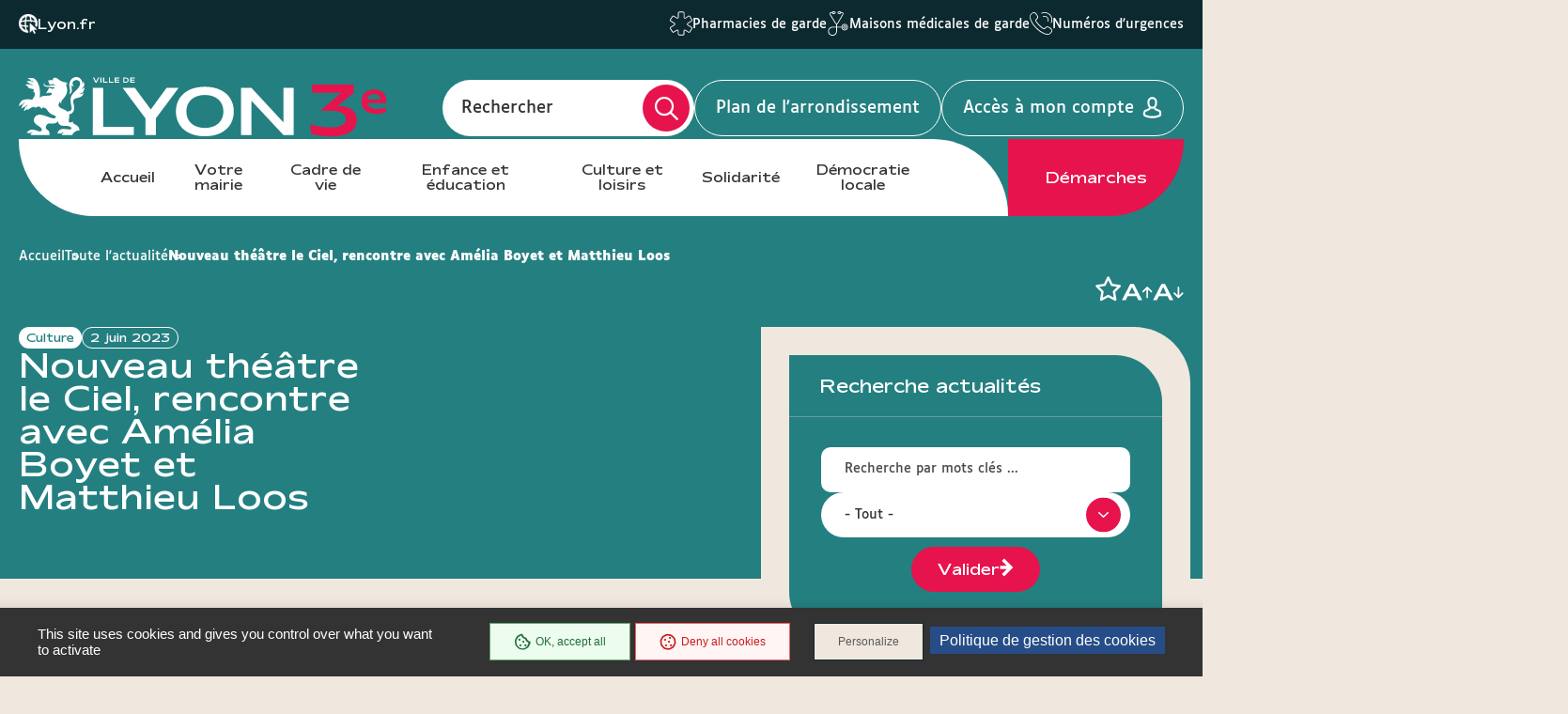

--- FILE ---
content_type: text/html; charset=UTF-8
request_url: https://mairie3.lyon.fr/actualite/culture/nouveau-theatre-le-ciel-rencontre-avec-amelia-boyet-et-matthieu-loos
body_size: 17730
content:
<!DOCTYPE html>
<html  lang="fr" dir="ltr" prefix="content: http://purl.org/rss/1.0/modules/content/  dc: http://purl.org/dc/terms/  foaf: http://xmlns.com/foaf/0.1/  og: http://ogp.me/ns#  rdfs: http://www.w3.org/2000/01/rdf-schema#  schema: http://schema.org/  sioc: http://rdfs.org/sioc/ns#  sioct: http://rdfs.org/sioc/types#  skos: http://www.w3.org/2004/02/skos/core#  xsd: http://www.w3.org/2001/XMLSchema# ">
<head>
  <meta charset="utf-8" />
<link rel="canonical" href="https://mairie3.lyon.fr/actualite/culture/nouveau-theatre-le-ciel-rencontre-avec-amelia-boyet-et-matthieu-loos" />
<meta name="Generator" content="Drupal 9 (https://www.drupal.org)" />
<meta name="MobileOptimized" content="width" />
<meta name="HandheldFriendly" content="true" />
<meta name="viewport" content="width=device-width, initial-scale=1.0" />
<link rel="icon" href="/sites/mairie3/files/favicon_2.ico" type="image/vnd.microsoft.icon" />
<link rel="alternate" hreflang="fr" href="https://mairie3.lyon.fr/actualite/culture/nouveau-theatre-le-ciel-rencontre-avec-amelia-boyet-et-matthieu-loos" />

    <title>Nouveau théâtre le Ciel, rencontre avec Amélia Boyet et Matthieu Loos | Lyon Mairie du 3</title>
    <link rel="stylesheet" media="all" href="/core/modules/system/css/components/align.module.css?t8t9wl" />
<link rel="stylesheet" media="all" href="/core/modules/system/css/components/fieldgroup.module.css?t8t9wl" />
<link rel="stylesheet" media="all" href="/core/modules/system/css/components/container-inline.module.css?t8t9wl" />
<link rel="stylesheet" media="all" href="/core/modules/system/css/components/clearfix.module.css?t8t9wl" />
<link rel="stylesheet" media="all" href="/core/modules/system/css/components/details.module.css?t8t9wl" />
<link rel="stylesheet" media="all" href="/core/modules/system/css/components/hidden.module.css?t8t9wl" />
<link rel="stylesheet" media="all" href="/core/modules/system/css/components/item-list.module.css?t8t9wl" />
<link rel="stylesheet" media="all" href="/core/modules/system/css/components/js.module.css?t8t9wl" />
<link rel="stylesheet" media="all" href="/core/modules/system/css/components/nowrap.module.css?t8t9wl" />
<link rel="stylesheet" media="all" href="/core/modules/system/css/components/position-container.module.css?t8t9wl" />
<link rel="stylesheet" media="all" href="/core/modules/system/css/components/progress.module.css?t8t9wl" />
<link rel="stylesheet" media="all" href="/core/modules/system/css/components/reset-appearance.module.css?t8t9wl" />
<link rel="stylesheet" media="all" href="/core/modules/system/css/components/resize.module.css?t8t9wl" />
<link rel="stylesheet" media="all" href="/core/modules/system/css/components/sticky-header.module.css?t8t9wl" />
<link rel="stylesheet" media="all" href="/core/modules/system/css/components/system-status-counter.css?t8t9wl" />
<link rel="stylesheet" media="all" href="/core/modules/system/css/components/system-status-report-counters.css?t8t9wl" />
<link rel="stylesheet" media="all" href="/core/modules/system/css/components/system-status-report-general-info.css?t8t9wl" />
<link rel="stylesheet" media="all" href="/core/modules/system/css/components/tablesort.module.css?t8t9wl" />
<link rel="stylesheet" media="all" href="/core/modules/system/css/components/tree-child.module.css?t8t9wl" />
<link rel="stylesheet" media="all" href="/core/modules/views/css/views.module.css?t8t9wl" />
<link rel="stylesheet" media="all" href="/modules/contrib/paragraphs/css/paragraphs.unpublished.css?t8t9wl" />
<link rel="stylesheet" media="all" href="/modules/custom/lyonfr_favoris/css/modal.css?t8t9wl" />
<link rel="stylesheet" media="all" href="/modules/custom/tarteaucitron_cookies/css/tarteaucitron.css?t8t9wl" />
<link rel="stylesheet" media="all" href="/modules/custom/tarteaucitron_cookies/css/tarteaucitron_custom.css?t8t9wl" />
<link rel="stylesheet" media="all" href="/themes/custom/lyonfr_mairie/css/core.css?t8t9wl" />
<link rel="stylesheet" media="print" href="/themes/custom/lyonfr_mairie/css/print.css?t8t9wl" />
<link rel="stylesheet" media="all" href="/themes/custom/lyonfr_mairie/css/map.css?t8t9wl" />

      <script type="application/json" data-drupal-selector="drupal-settings-json">{"path":{"baseUrl":"\/","scriptPath":null,"pathPrefix":"","currentPath":"node\/25203","currentPathIsAdmin":false,"isFront":false,"currentLanguage":"fr"},"pluralDelimiter":"\u0003","suppressDeprecationErrors":true,"bootstrap":{"forms_has_error_value_toggle":1,"modal_animation":1,"modal_backdrop":"true","modal_focus_input":1,"modal_keyboard":1,"modal_select_text":1,"modal_show":1,"modal_size":"","popover_enabled":1,"popover_animation":1,"popover_auto_close":1,"popover_container":"body","popover_content":"","popover_delay":"0","popover_html":0,"popover_placement":"right","popover_selector":"","popover_title":"","popover_trigger":"click","tooltip_enabled":1,"tooltip_animation":1,"tooltip_container":"body","tooltip_delay":"0","tooltip_html":0,"tooltip_placement":"auto left","tooltip_selector":"","tooltip_trigger":"hover"},"lyonfr":{"map":"https:\/\/cartes.lyon.fr\/adws\/app\/f44362dd-9509-11e6-9d74-4f886d9d3edc\/index.html","markerUrl":"https:\/\/mairie3.lyon.fr\/themes\/custom\/lyonfr_mairie\/images\/Map_marker_bleu.png"},"connect":true,"tarteaucitron_cookies":{"config":{"privacy_url":"","panel_hashtag":"cookies","cookie_name":"tarteaucitron","orientation":"bottom","group_services":0,"show_alert_small":0,"cookies_list":0,"adblocker_warning":0,"deny_all_cta":1,"accept_all_cta":1,"high_privacy":1,"handle_browser_dnt_request":0,"remove_credit":1,"show_more_info_link":1,"cookie_domain":"","read_more_link":"","mandatory":1,"icon_src":null,"icon_position":"BottomRight","popin_title":"Param\u00e9trer les cookies sur le site de lyon.fr","popin_description":"\u003Cp\u003ELe site lyon.fr et les 9 sites d\u2019arrondissement d\u00e9posent des cookies pour vous proposer une exp\u00e9rience utilisateur adapt\u00e9e avec un acc\u00e8s \u00e0 des pages enrichies de contenus vid\u00e9o et r\u00e9seaux sociaux. Certains Cookies permettent \u00e9galement d\u2019analyser votre navigation en obtenant des statistiques de fr\u00e9quentation anonymes, ceci afin d\u2019am\u00e9liorer notre site web en fonction de vos usages.\u003Cbr \/\u003E\r\nL\u0027\u00e9mission et l\u0027utilisation de cookies par des tiers sont soumises aux politiques de protection de la vie priv\u00e9e de ces m\u00eames tiers. Nous vous informons de l\u0027objet des Cookies sur nos sites et des moyens dont vous disposez pour effectuer des choix \u00e0 l\u0027\u00e9gard de ces derniers.\u003Cbr \/\u003E\r\nVous avez la possibilit\u00e9 d\u2019accepter ou de refuser chacun des Cookies tiers ci-dessous. Ce choix est conserv\u00e9 entre 6 et 13 mois selon les cas, mais vous pouvez changer d\u2019avis \u00e0 tout moment.\u003C\/p\u003E\r\n","cookie_storage_period":"15780000","cookie_management_policy_url":"https:\/\/mairie3.lyon.fr\/politique-de-gestion-des-cookies"},"services":{"adobeanalytics":"","adobeanalyticsdescription":{"value":"","format":"full_html"},"alexa":"","alexadescription":{"value":"","format":"full_html"},"amplitude":"","amplitudedescription":{"value":"","format":"full_html"},"clicky":"","clickydescription":{"value":"","format":"full_html"},"compteur":"","compteurdescription":{"value":"","format":"full_html"},"crazyegg":"","crazyeggdescription":{"value":"","format":"full_html"},"clarity":"","claritydescription":{"value":"","format":"full_html"},"etracker":"","etrackerdescription":{"value":"","format":"full_html"},"ferank_privacy":0,"ferank_privacydescription":{"value":"","format":"full_html"},"firebase":"","firebasedescription":{"value":"","format":"full_html"},"get_plus":"","get_plusdescription":{"value":"","format":"full_html"},"get_quanty":"","get_quantydescription":{"value":"","format":"full_html"},"hotjar_id":"","hotjar_iddescription":null,"hotjar_sv":"","hotjar_svdescription":null,"hubspot":"","hubspotdescription":{"value":"","format":"full_html"},"kameleoon":"","kameleoondescription":{"value":"","format":"full_html"},"koban_url":"","koban_urldescription":{"value":"","format":"full_html"},"koban_api_key":"","koban_api_keydescription":{"value":"","format":"full_html"},"matomodescription":{"value":"","format":"full_html"},"matomoHost":"https:\/\/stats.lyon.cloud-ed.fr\/","matomoId":"47","mautic":"","mauticdescription":{"value":"","format":"full_html"},"simpleanalytics":0,"simpleanalyticsdescription":{"value":"","format":"full_html"},"twitteruwt":"","twitteruwtdescription":{"value":"","format":"full_html"},"visualrevenue":"","visualrevenuedescription":{"value":"","format":"full_html"},"webmecanik":"","webmecanikdescription":{"value":"","format":"full_html"},"xiti":"","xitidescription":{"value":"","format":"full_html"},"yandex_metrica":"","yandex_metricadescription":{"value":"","format":"full_html"},"abtasty":"","abtastydescription":{"value":"","format":"full_html"},"contentsquare":"","contentsquaredescription":{"value":"","format":"full_html"},"google_fonts":"","google_fontsdescription":{"value":"","format":"full_html"},"google_jsapi":0,"google_jsapidescription":{"value":"","format":"full_html"},"onesignal":"","onesignaldescription":null,"pingdom":"","pingdomdescription":{"value":"","format":"full_html"},"recaptcha":"","recaptchadescription":{"value":"","format":"full_html"},"stonly":"","stonlydescription":{"value":"","format":"full_html"},"tagcommander":"","tagcommanderdescription":{"value":"","format":"full_html"},"typekit":"","typekitdescription":{"value":"","format":"full_html"},"twittertimeline":1,"twittertimelinedescription":{"value":"\u003Cp\u003ECe service ne d\u00e9pose pas de cookies.\u003Cbr \/\u003E\r\nL\u2019int\u00e9gration de ces contenus Twitter permet de faire remonter de fa\u00e7on dynamique des infos directement diffus\u00e9es sous forme de liste de tweets.\u003C\/p\u003E\r\n","format":"full_html"},"twitterembed":1,"twitterembeddescription":{"value":"\u003Cp\u003ECe service ne d\u00e9pose pas de cookies.\u003Cbr \/\u003E\r\nL\u2019int\u00e9gration de ces contenus Twitter permet de faire remonter de fa\u00e7on dynamique des infos directement diffus\u00e9es sous forme de tweets.\u003C\/p\u003E\r\n","format":"full_html"},"fbpixel":"","fbpixeldescription":{"value":"","format":"full_html"},"instagram":null,"instagramdescription":null,"facebookpost":null,"facebookpostdescription":null,"purechat":"","purechatdescription":{"value":"","format":"full_html"},"smartsupp":"","smartsuppdescription":{"value":"","format":"full_html"},"tawkto":"","tawktodescription":{"value":"","format":"full_html"},"userlike":"","userlikedescription":{"value":"","format":"full_html"},"zopim":"","zopimdescription":{"value":"","format":"full_html"},"vimeo":1,"vimeodescription":{"value":"\u003Cp\u003ECes Cookies permettent de vous proposer des contenus \u00e9ditoriaux enrichis int\u00e9grant un lecteur vid\u00e9o.\u003C\/p\u003E\r\n","format":"full_html"},"youtube":1,"youtubedescription":{"value":"\u003Cp\u003ECes Cookies permettent de vous proposer des contenus \u00e9ditoriaux enrichis int\u00e9grant un lecteur vid\u00e9o.\u003C\/p\u003E\r\n","format":"full_html"},"dailymotion":0,"dailymotiondescription":{"value":"","format":"full_html"},"soundcloud":0,"soundclouddescription":{"value":"","format":"full_html"},"ausha":0,"aushadescription":{"value":"","format":"full_html"},"calameo":0,"calameodescription":{"value":"","format":"full_html"},"maps_noapi":0,"maps_noapidescription":{"value":"","format":"full_html"}}},"user":{"uid":0,"permissionsHash":"02b6bad36f47d5f3dc0ad75f526993f2c646266f7b5b7df6b6bc90a65be1979f"}}</script>
<script src="/core/misc/drupalSettingsLoader.js?v=9.4.0"></script>
<script src="/modules/custom/tarteaucitron_cookies/js/cdn.js?v=2.3"></script>
<script src="/modules/custom/tarteaucitron_cookies/js/tarteaucitron.js?v=2.3"></script>
<script src="/modules/custom/tarteaucitron_cookies/js/tarteaucitron_init.js?v=2.3"></script>

                  <meta property="og:title" content="Nouveau théâtre le Ciel, rencontre avec Amélia Boyet et Matthieu Loos" />
                          <meta property="og:image" content= />
        </head>
<body class="is-single-news path-node page-node-type-news has-glyphicons">

  <div class="dialog-off-canvas-main-canvas" data-off-canvas-main-canvas>
    
  <div class="site-wrapper-out">
          <div class="site-wrapper">

                  <nav role="navigation" aria-label="Menu d'évitement" class="menu-skip">
  <p id="menu-skip__label" class="menu-skip__label">Go to:</p>
  <ul class="menu-skip__list" aria-labelledby="menu-skip__label">
    <li class="menu-skip__item">
      <a href="#main">Content</a>
    </li>
  </ul>
</nav>
            <section class="header-link">
    <div class="header-link__wrapper">
      
<div class="header-link__item is-main block block-stratis-common block-header-link clearfix">
  
  
        <span class="header-link__icon" aria-hidden="true">
    <img src="/themes/custom/lyonfr_mairie/images/globe-pointer.png" alt="icon">
  </span>
  <a class="header-link__main" href="https://www.lyon.fr">Lyon.fr</a>

  </div>

              <div id="block-lyonfrtaxonomy">
  
  
  <div class="header-link__switcher js-dropdown">
  <button type="button" class="header-link__current js-dropdown__toggle">
    Lyon pratique <span aria-hidden="true" class="fa-regular fa-chevron-down"></span>
  </button>
  <ul class="header-link__list js-dropdown__block">
            <li class="header-link__item">
          <span class="header-link__icon" aria-hidden="true">
      <img src="/sites/mairie3/files/content/lyon-pratique/2021-03/picto_pharmacies_garde.svg" width="24" height="26" alt="  Pharmacies de garde
" />
    </span>
        <a href="/demarche/sante/trouver-une-pharmacie-de-garde" class="header-link__link">  Pharmacies de garde
</a>
  </li>

            <li class="header-link__item">
          <span class="header-link__icon" aria-hidden="true">
      <img src="/sites/mairie3/files/content/lyon-pratique/2021-03/picto_maisons_medicales_garde.svg" width="24" height="26" alt="  Maisons médicales de garde
" />
    </span>
        <a href="/demarche/sante/trouver-une-maison-medicale-de-garde" class="header-link__link">  Maisons médicales de garde
</a>
  </li>

            <li class="header-link__item">
          <span class="header-link__icon" aria-hidden="true">
      <img src="/sites/mairie3/files/content/lyon-pratique/2021-03/picto-urgences.svg" width="24" height="26" alt="  Numéros d&#039;urgences
" />
    </span>
        <a href="/numeros-durgence" class="header-link__link">  Numéros d&#039;urgences
</a>
  </li>

      </ul>
</div>

</div>

          </div>
  </section>
          <header class="site-header header" role="banner">
  <div class="header-bar">
    <div class="header-bar__top">
      
<div class="header-bar__logo block block-stratis-common block-header-logo clearfix">
  
  
      

<div class="logo " title="Lyon Mairie du 3 - Site officiel : Accueil" rel="home">
    <span class="logo__image">
              <a href="/">  <img src="/sites/mairie3/files/2025-07/logo-lyon3-header.svg" alt="Lyon Mairie du 3 - Site officiel : Accueil" width="352">
</a>
          </span>
</div>

  </div>

      <div class="header-bar__components">
        <div class="header-bar__search">
          <div class="header-search ">
            <div class="header-search__form">
              <form method="GET" action="/recherche" enctype="multipart/form-data" role="search">
  <div class="header-search__form-input">
    <input name="search_api_fulltext" type="text" placeholder="" title="Rechercher par mots-clés" value="" id="search-field-2">
    <label for="search-field-2">Rechercher</label>
    <input type="hidden" name="type" value="All">
  </div>
  <button type="submit" class="header-search__btn">
    <span class="fa-regular fa-magnifying-glass" aria-hidden="true"></span>
    <span class="ghost"></span>
  </button>
</form>
            </div>
          </div>
        </div>

          
<div class="block block-stratis-common block-header-map-link clearfix">
  
  
        <a href="http://cartes.lyon.fr/plan/?_r=arrondissement&amp;_f_numero=3" class="header-bar__map">Plan de l&#039;arrondissement</a>

  </div>


          <a href="/openid-connect-redirect" class="header-bar__login">
    <span class="header-bar__login-text">Accès à mon compte</span>
  </a>
        <div class="header-bar__menu-btn" id="main-menu">
  <button type="button" class="menu-toggle js-mnv-toggle ">
            <span class="menu-toggle__lines">
                <span class="menu-toggle__line"></span>
                <span class="menu-toggle__line"></span>
                <span class="menu-toggle__line"></span>
            </span>
    <span class="menu-toggle__text js-menu-text">Menu</span>
  </button>
</div>

      </div>
    </div>
    <div class="header-bar__bottom">
        <div class="header-bar__menu">
    <div class="mnv-menu" role="navigation" aria-label="Menu principal">
      <nav class="mnv-menu__nav">
                  <button type="button" class="mnv-menu__close js-mnv-close">
            <span class="mnv-menu__close-text">Fermer</span>
            <span class="mnv-menu__close-icon"><i class="far fa-times"></i></span>
          </button>
          <div class="mnv-menu__wrap">
            <ul class="mnv-menu__list">
                              <li class="mnv-menu__item">
                  <a href="/" class="mnv-menu__link">Accueil</a>
                </li>
                              <li class="mnv-menu__item">
                  <a href="/votre-mairie" class="mnv-menu__link">Votre mairie</a>
                </li>
                              <li class="mnv-menu__item">
                  <a href="/cadre-de-vie" class="mnv-menu__link">Cadre de vie</a>
                </li>
                              <li class="mnv-menu__item">
                  <a href="/enfance-et-education-2" class="mnv-menu__link">Enfance et éducation</a>
                </li>
                              <li class="mnv-menu__item">
                  <a href="/culture-et-loisirs" class="mnv-menu__link">Culture et loisirs</a>
                </li>
                              <li class="mnv-menu__item">
                  <a href="/solidarite" class="mnv-menu__link">Solidarité</a>
                </li>
                              <li class="mnv-menu__item">
                  <a href="/democratie-locale" class="mnv-menu__link">Démocratie locale</a>
                </li>
                          </ul>
          </div>
                
<div class="mnv-menu__link-procedure block block-stratis-common block-header-procedure-link clearfix">
  
  
        <a href="/demarches#anchor-name">Démarches</a>

  </div>

      </nav>
    </div>
  </div>
    </div>
  </div>
</header>
          



        
        
          

                                    <section class="top-of-content">
                <div class="top-of-content__wrapper container -lg">
                    <nav aria-label="Vous êtes ici" class="breadcrumb">
    <ol>
              <li >
                      <a href="/">Accueil</a>
                  </li>
              <li >
                      <a href="/actualites">Toute l&#039;actualité</a>
                  </li>
              <li  class="active">
                      Nouveau théâtre le Ciel, rencontre avec Amélia Boyet et Matthieu Loos
                  </li>
          </ol>
  </nav>




                  <div class="tools">
            <ul class="tools__list">
        
<li class="tools__item favoris">
  <a role="button" href="#" id="favorise3bade22-e800-47a2-9e9a-fa4dd11ad603" class="tools__btn">
    <span class="sr-only favoris-link">Ajouter/Retirer le favoris</span>
    <span aria-hidden="true" class="fa-regular fa-star"></span>
  </a>
</li>

      </ul>
        <div class="tools__fonts-changer">
      <div class="fonts-changer js-fonts-changer">
        <button class="fonts-changer__button is-increase js-increase js-tooltip" data-content="Augmenter la taille des caractères"></button>
        <button class="fonts-changer__button is-decrease js-decrease js-tooltip" data-content="Réduire la taille des caractères"></button>
      </div>
    </div>
  </div>
                </div>
              </section>
                      
            <main class="site-main" role="main" id="main" tabindex="-1">
    <article class="container-wrapper">
      <div class="container -page -lg">
        <div data-drupal-messages-fallback class="hidden"></div>
      
  
        
<div data-history-node-id="25203" role="article" about="/actualite/culture/nouveau-theatre-le-ciel-rencontre-avec-amelia-boyet-et-matthieu-loos" class="site-inner is-sidebar full clearfix">
      <section class="site-content">
              <header class="heading is-no-image">
          <div class="heading__wrapper container -lg">
                            <div class="heading__content">
    <div class="heading__group">
              <p class="heading__category">  Culture
</p>
            <p class="heading__date">2 juin 2023</p>
    </div>
    
    <h2 class="heading__title">Nouveau théâtre le Ciel, rencontre avec Amélia Boyet et Matthieu Loos</h2>
    
  </div>

              
                    <div class="heading__image">
      <figure class="heading__figure">
        
      </figure>
    </div>
              
            
          </div>

            <span class="heading__teaser">
          <p>Le Ciel - scène européenne pour l’enfance et la jeunesse est un nouveau théâtre dans le 8e arrondissement de Lyon, subventionné par la Ville de Lyon, la DRAC et la Région Auvergne-Rhône-Alpes.  <br />
Nommés en novembre 2022, Amélia Boyet et Matthieu Loos, co-directrice et co-directeur, défendent une programmation pluridisciplinaire, adressée à tous les âges, de la petite enfance à l’adolescence.<br />
A partir de septembre 2023, le Ciel ouvrira sa première saison… Rencontre !</p>


  </span>

        </header>
      
              <div class="container-fix">
                    <div class="rte paragraph paragraph--type--text-block paragraph--view-mode--default">
            <h3>Amélia, Matthieu vous êtes maintenant directrice et directeur du Ciel. Quelles étapes ont joué un rôle essentiel dans votre carrière ? </h3>

<p><strong>Amélia</strong> : C’est vraiment un cheminement et chaque étape a été essentielle. Tout est parti de ma pratique amateur en danse contemporaine et cela a guidé tout mon parcours que j’ai toujours pensé pour les publics et avec les publics. Après une formation professionnalisante dans le domaine de la culture, j’ai occupé différents postes de relations avec les publics dans des structures de la métropole (Toboggan, Théâtre Nouvelle Génération/CDN de Lyon, Maison de la Danse, Théâtre de La Croix-Rousse…), ce qui m’a également permis de construire un réseau professionnel solide. Pendant une période de 7 ans, j’ai rejoint Matthieu au sein de sa compagnie pour piloter d’importants projets européens tout en travaillant au sein de Scène d’enfance - ASSITEJ France, l’association nationale des professionnels du spectacle vivant jeune public. Le projet du Ciel me permet de rassembler cette dimension européenne et l’adresse à l’enfance et la jeunesse.  </p>

<p><strong>Matthieu</strong> : De mon côté, j'ai fait des études scientifiques ! Pendant que j’étudiais la physique en Alsace, j’ai découvert le théâtre dont je suis devenu fou… et j'ai débuté ma carrière en exerçant donc deux professions en même temps : ingénieur et comédien. En 2006, j’ai choisi de "n’être qu’artiste". En arrivant à Lyon, j’ai fondé une troupe d’improvisation avec quelques complices. On a notamment été accueillis au TNG / CDN de Lyon, où j’ai rencontré Amélia. Pour porter mes projets (j’écris de la poésie, du théâtre, je fais de la recherche), j’ai créé ma compagnie : Combats Absurdes. Amélia m’y a rejoint et on a piloté ensemble quelques projets européens. Depuis 2012, je crée donc mes spectacles avec Combats Absurdes, et collabore aussi avec d’autres compagnies (Amadeus Rocket, Ostinato, Inédit Théâtre), en plus de jouer un peu pour le cinéma. La perspective de porter nos projets européens au sein d’un lieu culturel nous a toujours excités avec Amélia. Le Ciel en est la concrétisation.</p>

<h3>Avec le Ciel, quel lieu souhaitez-vous créer à Lyon ?</h3>

<p><strong>Amélia</strong> : Le Ciel est une scène pour l’enfance et la jeunesse. C’est un lieu familial et intergénérationnel ! On souhaite qu’une venue au Ciel puisse être une pleine expérience pour toute la famille, que chacune la vive à son échelle sans que personne ne soit réduit à la fonction d’accompagnateur.</p>

<p><strong>Matthieu</strong> : Et puis c’est une scène européenne ! C’est donc un théâtre où l’on peut venir assister à un spectacle espagnol et croiser des artistes d’Europe centrale en résidence à Lyon. Un lieu d’Europe à Lyon, pas à Bruxelles ni à Strasbourg... à Lyon, dans le quartier des États-Unis : un lieu pour vivre l’Europe aux États-Unis !</p>

<p><strong>Amélia</strong> : Les trois quarts de notre programmation sont des compagnies européennes, mais on assure aux spectateurs et spectatrices que TOUS les spectacles sont accessibles à un public francophone, même si d’autres langues sont présentes.</p>

<h3>Quelles esthétiques / disciplines artistiques y seront présentées ?</h3>

<p><strong>Amélia</strong> : Notre programmation artistique est pluridisciplinaire et convoque tous les arts de la scène : théâtre, danse, marionnette, musique, arts numériques, cirque... tout en portant une attention toute particulière aux esthétiques contemporaines et aux écritures. Elle s’adresse à tous les âges dès la petite enfance, prenant en considération tous les temps de vie des enfants et des jeunes - scolaires, périscolaires et en famille. </p>

<p><strong>Matthieu</strong> : Nous proposons aux enfants, aux jeunes et aux familles une programmation qui refuse les formes édulcorées, infantilisantes et les discours moralisateurs. Les spectacles abordent des sujets qui interpellent autant les enfants que les adultes, qui nous questionnent, nous révoltent. Les thèmes (amour, famille, guerre, migration, identité(s), différence...) y sont toujours traités avec poésie, humour ou décalage. </p>

<p><strong>Amélia</strong> : Nous pensons notre théâtre comme une porte ouverte sur le monde, une opportunité de semer des germes d’espoir, de résistance, de tolérance. Nous souhaitons que les œuvres proposées parlent du monde, que notre programmation artistique et culturelle soit le miroir d’une société en mouvement, soucieuse d’égalité et de démocratie. Et puisque nous rêvons d’une société humaine riche et inclusive, notre programmation accorde une attention toute particulière à la représentativité de toutes les formes de diversités et à la parité. </p>

<h3>Votre lieu s’adresse au jeune public, quelle approche envisagez-vous en matière d’éducation artistique et culturelle ?</h3>

<p><strong>Matthieu </strong> : Nous avons pensé une politique d’éducation artistique et culturelle exigeante et ambitieuse. Avec la complicité des artistes, nous avons conçu ces projets en même temps que la construction de notre saison artistique pour permettre une réelle porosité entre création et médiation.</p>

<p><strong>Amélia</strong> : Chaque projet repose sur la rencontre avec l’œuvre artistique, avec ses créateurs et créatrices. Cette rencontre nourrit les imaginaires, développe l’esprit critique, affirme la force du rêve tout en étant une source sensible et esthétique d’émancipation. Des temps de pratique permettent aux enfants et aux jeunes d’utiliser des techniques d’expression artistique tout en expérimentant le processus de création d’une œuvre. Des temps d’échange et de discussion invitent également les enfants et les jeunes à exprimer une émotion esthétique, un jugement critique, à mobiliser leurs savoirs et expériences au service de la compréhension d’une œuvre. </p>

<h3>Quelle place sera offerte aux créateurs et créatrices ?</h3>

<p><strong>Matthieu</strong> : Le Ciel est résolument un lieu de création. Pour notre première saison, nous programmons 13 spectacles dont 4 créations et un chantier. Aussi, des compagnies sont accueillies en résidence (parfois en lien avec un spectacle accueilli, parfois non). On est aussi partenaire du TNG cette saison, puisqu’on accueille une de leurs créations hors-les-murs.</p>

<p><strong>Amélia </strong>: Et puis nous sommes partenaires du Conservatoire à Rayonnement Régional de Lyon. Nous accueillons les élèves pour des périodes de travail, et associons une classe à la mise en voix d’un texte choisi par notre <em>Comité de lecture enfance et jeunesse</em>. Ce sera dans le cadre du 1er Juin des écritures théâtrales jeunesse.</p>

<p><strong>Matthieu</strong> : Nous sommes également membres du Réseau Domino, et participons au fond de soutien pour la création Jeune Public en Auvergne-Rhône-Alpes. Et dès la saison 24/25, on aura même une compagnie complice ! Elle sera à nos côtés pendant 2 ans, pour créer un ou deux spectacles, et on l’accompagnera auprès des professionnels français et européens.</p>

<h3>Quelle place allez-vous offrir au travail d’auteur de Matthieu Loos ?</h3>

<p><strong>Amélia</strong> : Matthieu, je te laisse répondre ?</p>

<p><strong>Matthieu</strong> : Ok ! Notre désir serait que je puisse écrire une pièce tous les deux ans, coproduite par le Ciel et ma compagnie Combats Absurdes, qui existe toujours de manière autonome. Mon envie serait d’écrire un texte, et de proposer ensuite à des artistes européens de collaborer pour créer le spectacle. Cette saison, je commence l’écriture du spectacle <em>Nos Intelligences (en chantier)</em>, qui traite d’intelligence artificielle et de notre rapport au réel. C’est adressé aux adolescents à partir de 12 ans, et je travaille avec la complicité d'Arthur Fourcade. Un chantier d’exploration avec le public est prévu en février 2024, et on terminera ensuite le spectacle la saison d’après. On souhaite travailler à l’échelle européenne, avec des chercheur et chercheuses (de vieux amis de mon passé scientifique !), et des artistes. C’est important qu’on en profite pour faire découvrir le travail de compositeur et compositrices, de scénographes, de metteur et metteuses en scène européens.</p>

<h3>Quels liens ce nouveau lieu va-t-il entretenir avec les habitants du quartier des Etats-Unis dans le 8e arrondissement ?</h3>

<p><strong>Amélia</strong> : La plupart de nos projets vont se déployer sur le 8e arrondissement. Nous souhaitons vivement un ancrage territorial fort pour le Ciel dans le quartier des Etats-Unis. Et c’est déjà le cas ! Nous avons mené un premier projet d’action culturelle au mois de mars 2023 avec deux classes de l’école Louis Pergaud (qui se situe juste en face du théâtre) et un EHPAD du 8e arrondissement. Pendant trois semaines, des résidences d’artistes ont eu lieu dans ces établissements. Plus de 150  habitants et habitantes du 8e arrondissement étaient réunis au Ciel pour la restitution de ce projet qui a pris la forme d’un bal participatif mené par des enfants.</p>

<p><strong>Matthieu</strong> : Désireux de favoriser la participation de chacun et chacune à la vie culturelle et l’émancipation de toutes et tous, nous menons cette saison deux importants projets participatifs. Avec comme point de départ la rencontre des citoyennes et citoyens du quartier, ces projets investissent différents espaces du territoire et donnent lieu à des restitutions participatives. Ces projets sont co-construits avec des partenaires locaux de l’éducation, de l’insertion, du médico-social et de l’éducation populaire. Il y aura le projet <em>Le Ciel en commun</em> avec la compagnie Arcosm / Thomas Guerry et<em> Permis de construire</em> avec le Collectif X / Arthur Fourcade.</p>

<p><strong>Amélia</strong> : Il y aura aussi la <em>Team du Ciel</em>, un groupe d’adolescentes et adolescents du quartier que nous allons accompagner pendants plusieurs saisons. Ces jeunes vont vivre des moments privilégiés avec l’équipe du Ciel et les artistes programmés. Ils et elles assisteront également à plusieurs spectacles du Ciel mais aussi ateliers de pratique artistique, temps de répétitions, ateliers de critique, repas partagés avec des artistes,... En s’appuyant sur les différentes expériences de ce parcours, ils et elles prendront finalement part à la programmation du Ciel.</p>

<h3>Quels sont les premiers rendez-vous avec le Ciel à noter dans notre agenda ?</h3>

<p><strong>Matthieu </strong>: Le 17 juin bien sûr ! Qui sera l’inauguration du Ciel. Nous l’avons vraiment pensé comme une journée conviviale et familiale avec une programmation dans le théâtre (avec la spectacle <em>Hai, la pêcheuse de rêves</em> de la compagnie espagnole Giramagic) mais aussi en extérieur, à Ciel ouvert, avec le spectacle de cirque <em>Pulse</em>. </p>

<p><strong>Amélia</strong> : Il y aura aussi des ateliers magie et sérigraphie, des jeux en bois et des food trucks. L’équipe du théâtre animera un jeu de pistes dans les différents espaces du théâtre pour permettre aux enfants de découvrir certains spectacles de la saison prochaine. Après avoir inauguré la fresque du théâtre réalisé par Tank &amp; Popek, place à la fête pour finir la journée avec un DJ set !<br />
 </p>

<p><strong><a class="lien-externe" href="http://www.theatreleciel.eu/" rel=" noopener" target="_blank" title="Site du Théâtre le Ciel">Découvrez le site du théâtre le Ciel</a></strong></p>


      </div>


  
  
      
          </div>
      
      
    </section>
  
            <aside class="sidebar">
          
  
  

                        <section class="filter-news">
    <div class="title-block is-filter">
      <h2 class="title"><span class="title__text">Recherche actualités</span></h2>
    </div>
    <div class="filters is-sidebar" xmlns="http://www.w3.org/1999/html">
      <div class="filters__container container -lg">
        <div class="filters__dropdown">
          <form action="/actualites" method="GET">
            <fieldset>
              <div class="filters__wrapper">
                <div class="filters__fields flex-row ">
                                      <div class="filters__field col-lg-12">
                      <input type="text" name="" id="edit-keys" placeholder="Recherche par mots clés ...">
                    </div>
                                                      <div class="filters__field col-lg-12  select">
                    
<div class="form-item js-form-item form-type-select js-form-type-select form-item-field-main-category js-form-item-field-main-category form-no-label form-group">
  
  
  <select data-drupal-selector="edit-field-main-category-dds-696ba7a90e9943.08271017" class="form-select form__field js-validator" id="edit-field-main-category-dds-696ba7a90e9943.08271017" name="field_main_category"><option value="All" selected="selected">- Tout - </option><option value="2123396">Action municipale</option><option value="2123364">Action sociale et solidarité</option><option value="2123367">Alimentation et gastronomie</option><option value="2123393">Appels à projet</option><option value="1033">Cadre de vie</option><option value="2123366">Commerce et économie</option><option value="1059">Culture</option><option value="1081">Démarches et formalités</option><option value="2123374">Démocratie ouverte</option><option value="2123411">Droits et égalités</option><option value="1162">Enfance et éducation</option><option value="2123412">Finance et commande publique</option><option value="2123373">Jeunesses</option><option value="2123382">Logement et urbanisme</option><option value="2037">Mobilités</option><option value="2123378">Nature en ville</option><option value="2123413">Petite enfance</option><option value="1043">Projets urbains</option><option value="1055">Santé</option><option value="1163">Seniors</option><option value="1037">Sport</option><option value="2123365">Transition écologique</option><option value="1972">Vie municipale</option><option value="1066">Votre Mairie</option></select>

  
  
  </div>

                  </div>
                                  </div>
                <div class="filters__buttons">
                  <button type="submit" class="btn filters__button -submit">
                    <span class="btn__text">Valider</span>
                    <span aria-hidden="true">
                    <svg xmlns="http://www.w3.org/2000/svg" width="15" height="20" viewBox="0 0 15 20" fill="none">
                      <path fill-rule="evenodd" clip-rule="evenodd" d="M4.8691 0.5L14.5 10L4.8691 19.5L2.30073 16.9665L7.54758 11.791L0.5 11.791L0.5 8.20823H7.54719L2.30073 3.03308L4.8691 0.5Z" fill="white"/>
                    </svg>
                  </span>
                  </button>
                </div>
              </div>
            </fieldset>
          </form>
        </div>
      </div>
    </div>

  </section>
      </aside>
      
  </div>

          
  

  

  <section class="views-element-container also-read block block-views block-views-blocka-lire-aussi-block-1" id="block-views-block-a-lire-aussi-block-1">
    <div class="container">
      
              <div class="title-block -center">
          <h2 class="title -content">
            <span class="title__text">A lire aussi</span>
          </h2>
        </div>
            

              <div class="form-group"><div class="also-read__container view view-a-lire-aussi view-id-a_lire_aussi view-display-id-block_1 js-view-dom-id-abd3c39074d0007e5a06cb87cc9f765d9b2739f13d8ee725520a43bb9885226e">
  
    
      
      <button type="button" class="also-read__control -prev">
      <span aria-hidden="true" class="fa-regular fa-chevron-left"></span>
      <span class="ghost">Article précédent</span>
    </button>
    <button type="button" class="also-read__control -next">
      <span aria-hidden="true" class="fa-regular fa-chevron-right"></span>
      <span class="ghost">Article suivant</span>
    </button>
    <div class="also-read__wrapper swiper-container" data-items="9">
      <div class="also-read__carousel-wrapper swiper-wrapper">
        

  <div data-history-node-id="27489" role="article" about="/actualite/culture/marches-de-noel-et-fetes-de-fin-dannees-du-3e-arrondissement" class="news-block__item swiper-slide news a-lire-aussi">
          <picture class="news-block__picture"><source media="(max-width: 767px)" srcset="data:image/svg+xml,%3Csvg%20xmlns=%22http://www.w3.org/2000/svg%22%20width=%22322%22%20height=%22181%22%20viewBox=%220%200%20322%20181%22%20/%3E" data-srcset="https://mairie3.lyon.fr/sites/mairie3/files/styles/img__322x181__crop_main/public/content/2025-12/bourragepapiercadeau.jpg?itok=t8gNjDLn 1x, https://mairie3.lyon.fr/sites/mairie3/files/styles/img__644x362__crop_main/public/content/2025-12/bourragepapiercadeau.jpg?itok=iZ3plg-F 2x"><img show-alt data-src="https://mairie3.lyon.fr/sites/mairie3/files/styles/img__293x165__crop_main/public/content/2025-12/bourragepapiercadeau.jpg?itok=mb4usI1o" class="lazy lazyload" src="data:image/svg+xml,%3Csvg%20xmlns=%22http://www.w3.org/2000/svg%22%20width=%22293%22%20height=%22165%22%20viewBox=%220%200%20293%20165%22%20/%3E" alt="">
  </picture>
    
      <div class="news-block__content">
          <p class="news-block__category">  Culture
</p>
              <p class="news-block__publication">Publié le : 10 décembre 2025</p>
                
        <h3 class="also-read__title">
          <a href="/actualite/culture/marches-de-noel-et-fetes-de-fin-dannees-du-3e-arrondissement" class="also-read__title-link">
            <span class="underline">Marchés de Noël et fêtes de fin d&#039;années du 3e arrondissement </span>
          </a>
        </h3>
        
      
          <p class="news-block__teaser">  Illustration, artisanat, concert de Noël... trouvez l&#039;inspiration pour vos cadeaux et plongez dans l&#039;ambiance des fêtes 
</p>
  
  </div>
  </div>


  <div data-history-node-id="27476" role="article" about="/actualite/culture/concert-du-nouvel-2026" class="news-block__item swiper-slide news a-lire-aussi">
          <picture class="news-block__picture"><source media="(max-width: 767px)" srcset="data:image/svg+xml,%3Csvg%20xmlns=%22http://www.w3.org/2000/svg%22%20width=%22322%22%20height=%22181%22%20viewBox=%220%200%20322%20181%22%20/%3E" data-srcset="https://mairie3.lyon.fr/sites/mairie3/files/styles/img__322x181__crop_main/public/content/2025-12/losmetaleslocos.jpg?itok=dZn057pJ 1x, https://mairie3.lyon.fr/sites/mairie3/files/styles/img__644x362__crop_main/public/content/2025-12/losmetaleslocos.jpg?itok=XfeQBcSS 2x"><img show-alt data-src="https://mairie3.lyon.fr/sites/mairie3/files/styles/img__293x165__crop_main/public/content/2025-12/losmetaleslocos.jpg?itok=YIJTvfuO" class="lazy lazyload" src="data:image/svg+xml,%3Csvg%20xmlns=%22http://www.w3.org/2000/svg%22%20width=%22293%22%20height=%22165%22%20viewBox=%220%200%20293%20165%22%20/%3E" alt="">
  </picture>
    
      <div class="news-block__content">
          <p class="news-block__category">  Culture
</p>
              <p class="news-block__publication">Publié le : 8 décembre 2025</p>
                
        <h3 class="also-read__title">
          <a href="/actualite/culture/concert-du-nouvel-2026" class="also-read__title-link">
            <span class="underline">Concert du Nouvel An 2026</span>
          </a>
        </h3>
        
      
          <p class="news-block__teaser">  Mardi 27 janvier à 15h à la Bourse du Travail
</p>
  
  </div>
  </div>


  <div data-history-node-id="27491" role="article" about="/actualite/culture/illuminons-notre-ville" class="news-block__item swiper-slide news a-lire-aussi">
          <picture class="news-block__picture"><source media="(max-width: 767px)" srcset="data:image/svg+xml,%3Csvg%20xmlns=%22http://www.w3.org/2000/svg%22%20width=%22322%22%20height=%22181%22%20viewBox=%220%200%20322%20181%22%20/%3E" data-srcset="https://mairie3.lyon.fr/sites/mairie3/files/styles/img__322x181__crop_main/public/content/2025-12/actu_lumignon.webp?itok=Id7AWp9C 1x, https://mairie3.lyon.fr/sites/mairie3/files/styles/img__644x362__crop_main/public/content/2025-12/actu_lumignon.webp?itok=BuyGpRBA 2x"><img show-alt data-src="https://mairie3.lyon.fr/sites/mairie3/files/styles/img__293x165__crop_main/public/content/2025-12/actu_lumignon.webp?itok=j68dDHhE" class="lazy lazyload" src="data:image/svg+xml,%3Csvg%20xmlns=%22http://www.w3.org/2000/svg%22%20width=%22293%22%20height=%22165%22%20viewBox=%220%200%20293%20165%22%20/%3E" alt="">
  </picture>
    
      <div class="news-block__content">
          <p class="news-block__category">  Culture
</p>
              <p class="news-block__publication">Publié le : 1 décembre 2025</p>
                
        <h3 class="also-read__title">
          <a href="/actualite/culture/illuminons-notre-ville" class="also-read__title-link">
            <span class="underline">Illuminons notre ville !</span>
          </a>
        </h3>
        
      
          <p class="news-block__teaser">  Le 8 décembre approche… et comme chaque année, chacun peut faire briller la ville en déposant des lumignons à sa fenêtre. 
</p>
  
  </div>
  </div>


  <div data-history-node-id="27453" role="article" about="/actualite/culture/distributions-de-lumignons" class="news-block__item swiper-slide news a-lire-aussi">
          <picture class="news-block__picture"><source media="(max-width: 767px)" srcset="data:image/svg+xml,%3Csvg%20xmlns=%22http://www.w3.org/2000/svg%22%20width=%22322%22%20height=%22181%22%20viewBox=%220%200%20322%20181%22%20/%3E" data-srcset="https://mairie3.lyon.fr/sites/mairie3/files/styles/img__322x181__crop_main/public/content/2025-12/candle-4682075_640.jpg?itok=4MJApvjf 1x, https://mairie3.lyon.fr/sites/mairie3/files/styles/img__644x362__crop_main/public/content/2025-12/candle-4682075_640.jpg?itok=UOd2Eqdm 2x"><img show-alt data-src="https://mairie3.lyon.fr/sites/mairie3/files/styles/img__293x165__crop_main/public/content/2025-12/candle-4682075_640.jpg?itok=ZWWUgkNp" class="lazy lazyload" src="data:image/svg+xml,%3Csvg%20xmlns=%22http://www.w3.org/2000/svg%22%20width=%22293%22%20height=%22165%22%20viewBox=%220%200%20293%20165%22%20/%3E" alt="">
  </picture>
    
      <div class="news-block__content">
          <p class="news-block__category">  Culture
</p>
              <p class="news-block__publication">Publié le : 1 décembre 2025</p>
                
        <h3 class="also-read__title">
          <a href="/actualite/culture/distributions-de-lumignons" class="also-read__title-link">
            <span class="underline">Distributions de lumignons</span>
          </a>
        </h3>
        
      
          <p class="news-block__teaser">  Récupérez vos lumignons auprès des Conseils de quartier du 3e 
</p>
  
  </div>
  </div>


  <div data-history-node-id="14179" role="article" about="/actualite/culture/les-vacances-de-noel-cote-culture-0" class="news-block__item swiper-slide news a-lire-aussi">
          <picture class='news-block__picture'><source srcset='data:image/svg+xml,%3Csvg%20xmlns=%22http://www.w3.org/2000/svg%22%20width=%22322%22%20height=%22181%22%20viewBox=%220%200%20322%20181%22%20/%3E' media='(max-width: 767px)'><img src='data:image/svg+xml,%3Csvg%20xmlns=%22http://www.w3.org/2000/svg%22%20width=%22293%22%20height=%22165%22%20viewBox=%220%200%20293%20165%22%20/%3E' alt="" class='lazy'>
</picture>

    
      <div class="news-block__content">
          <p class="news-block__category">  Culture
</p>
              <p class="news-block__publication">Publié le : 25 novembre 2025</p>
                
        <h3 class="also-read__title">
          <a href="/actualite/culture/les-vacances-de-noel-cote-culture-0" class="also-read__title-link">
            <span class="underline">Les vacances de Noël côté culture</span>
          </a>
        </h3>
        
      
          <p class="news-block__teaser">  Les vacances de Noël - du  20 décembre 2025 au 4  janvier 2026 - sont l’occasion d’une riche programmation culturelle à destination des plus jeunes.
</p>
  
  </div>
  </div>


  <div data-history-node-id="27503" role="article" about="/actualite/culture/la-direction-des-subsistances-confiee-margot-videcoq" class="news-block__item swiper-slide news a-lire-aussi">
          <picture class='news-block__picture'><source srcset='data:image/svg+xml,%3Csvg%20xmlns=%22http://www.w3.org/2000/svg%22%20width=%22322%22%20height=%22181%22%20viewBox=%220%200%20322%20181%22%20/%3E' media='(max-width: 767px)'><img src='data:image/svg+xml,%3Csvg%20xmlns=%22http://www.w3.org/2000/svg%22%20width=%22293%22%20height=%22165%22%20viewBox=%220%200%20293%20165%22%20/%3E' alt="" class='lazy'>
</picture>

    
      <div class="news-block__content">
          <p class="news-block__category">  Culture
</p>
              <p class="news-block__publication">Publié le : 13 novembre 2025</p>
                
        <h3 class="also-read__title">
          <a href="/actualite/culture/la-direction-des-subsistances-confiee-margot-videcoq" class="also-read__title-link">
            <span class="underline">La direction des Subsistances confiée à Margot Videcoq</span>
          </a>
        </h3>
        
      
          <p class="news-block__teaser">  Margot Videcoq prendra ses fonctions début janvier 2026, succédant à Stéphane Malfettes, engagé dans le projet depuis 2019.
</p>
  
  </div>
  </div>


  <div data-history-node-id="27558" role="article" about="/actualite/culture/un-skateur-dans-la-place" class="news-block__item swiper-slide news a-lire-aussi">
          <picture class='news-block__picture'><source srcset='data:image/svg+xml,%3Csvg%20xmlns=%22http://www.w3.org/2000/svg%22%20width=%22322%22%20height=%22181%22%20viewBox=%220%200%20322%20181%22%20/%3E' media='(max-width: 767px)'><img src='data:image/svg+xml,%3Csvg%20xmlns=%22http://www.w3.org/2000/svg%22%20width=%22293%22%20height=%22165%22%20viewBox=%220%200%20293%20165%22%20/%3E' alt="" class='lazy'>
</picture>

    
      <div class="news-block__content">
          <p class="news-block__category">  Culture
</p>
              <p class="news-block__publication">Publié le : 6 novembre 2025</p>
                
        <h3 class="also-read__title">
          <a href="/actualite/culture/un-skateur-dans-la-place" class="also-read__title-link">
            <span class="underline">Un skateur dans la place !</span>
          </a>
        </h3>
        
      
          <p class="news-block__teaser">  A l&#039;occasion de la Fête des Lumières, nous avons rencontré Fred Mortagne, photographe, vidéaste... et skateur.
</p>
  
  </div>
  </div>


  <div data-history-node-id="27430" role="article" about="/actualite/culture/programmation-hivernale-du-theatre-de-lassemblee" class="news-block__item swiper-slide news a-lire-aussi">
          <picture class="news-block__picture"><source media="(max-width: 767px)" srcset="data:image/svg+xml,%3Csvg%20xmlns=%22http://www.w3.org/2000/svg%22%20width=%22322%22%20height=%22181%22%20viewBox=%220%200%20322%20181%22%20/%3E" data-srcset="https://mairie3.lyon.fr/sites/mairie3/files/styles/img__322x181__crop_main/public/content/2025-11/assemblee.jpg?itok=E8sEPw7v 1x, https://mairie3.lyon.fr/sites/mairie3/files/styles/img__644x362__crop_main/public/content/2025-11/assemblee.jpg?itok=ry469TU8 2x"><img show-alt data-src="https://mairie3.lyon.fr/sites/mairie3/files/styles/img__293x165__crop_main/public/content/2025-11/assemblee.jpg?itok=3zWAO2OL" class="lazy lazyload" src="data:image/svg+xml,%3Csvg%20xmlns=%22http://www.w3.org/2000/svg%22%20width=%22293%22%20height=%22165%22%20viewBox=%220%200%20293%20165%22%20/%3E" alt="">
  </picture>
    
      <div class="news-block__content">
          <p class="news-block__category">  Culture
</p>
              <p class="news-block__publication">Publié le : 6 novembre 2025</p>
                
        <h3 class="also-read__title">
          <a href="/actualite/culture/programmation-hivernale-du-theatre-de-lassemblee" class="also-read__title-link">
            <span class="underline">Programmation hivernale du Théâtre de l&#039;Assemblée</span>
          </a>
        </h3>
        
      
          <p class="news-block__teaser">  Profitez de cet hiver pour découvrir le théâtre de l&#039;Assemblée !
</p>
  
  </div>
  </div>


  <div data-history-node-id="27426" role="article" about="/actualite/culture/je-suis-quand-meme-fier-de-bosser-la-maison" class="news-block__item swiper-slide news a-lire-aussi">
          <picture class='news-block__picture'><source srcset='data:image/svg+xml,%3Csvg%20xmlns=%22http://www.w3.org/2000/svg%22%20width=%22322%22%20height=%22181%22%20viewBox=%220%200%20322%20181%22%20/%3E' media='(max-width: 767px)'><img src='data:image/svg+xml,%3Csvg%20xmlns=%22http://www.w3.org/2000/svg%22%20width=%22293%22%20height=%22165%22%20viewBox=%220%200%20293%20165%22%20/%3E' alt="" class='lazy'>
</picture>

    
      <div class="news-block__content">
          <p class="news-block__category">  Culture
</p>
              <p class="news-block__publication">Publié le : 28 octobre 2025</p>
                
        <h3 class="also-read__title">
          <a href="/actualite/culture/je-suis-quand-meme-fier-de-bosser-la-maison" class="also-read__title-link">
            <span class="underline">&quot;Je suis quand même fier de bosser à la maison&quot;</span>
          </a>
        </h3>
        
      
          <p class="news-block__teaser">  Alexandre Astier se confie sur sa collaboration avec l&#039;ONL à l&#039;occasion de la sortie du nouveau Kaamelott.
</p>
  
  </div>
  </div>

      </div>
    </div>
    <div class="also-read__pagination swiper-pagination"></div>
  
          </div>
</div>

          </div>
  </section>


                      </div>
    </article>
  </main>

        
                    <footer class="site-footer footer" role="contentinfo">
    <div class="container footer__wrapper">
        
<div class="block block-stratis-common block-footer-logo clearfix">
  
  
          <div class="footer__logo">
          <a href="/"><img src="/sites/mairie3/files/2025-07/arrondissementlogo-lyon-3.svg" alt="Lyon Mairie du 3 - Site officiel : Accueil"></a>
      </div>

  </div>

              <div class="site-infos">
          
<div class="site-infos__col is-first block block-stratis-common block-site-infos clearfix">
  
  
        <address class="site-infos__listitems">
          <p class="site-infos__item -name">Mairie du 3e arrondissement</p>
              <p class="site-infos__item -address">
        <span class="ghost">Adresse:</span>
        215 rue Duguesclin<br />
69423 Lyon cedex 03
      </p>
      </address>
  <div class="site-infos__schedules">
                  <a href="https://mairie3.lyon.fr/lieu/mairies/mairie-du-3e-arrondissement" class="site-infos__schedule">Horaires</a>
            </div>

  </div>

          
<div class="site-infos__col is-second block block-stratis-common block-site-infos-second clearfix">
  
  
      
      <p class="site-infos__item -phone">
      <span class="site-infos__icon" aria-hidden="true">
        <svg xmlns="http://www.w3.org/2000/svg" width="28" height="23" viewBox="0 0 28 23" fill="none">
          <path d="M25.1485 7.12811H19.181V2.28845C19.181 1.02924 18.1463 0 16.8926 0H2.95396C1.70025 0 0.665527 1.03473 0.665527 2.28845V10.6758C0.665527 11.9349 1.70025 12.9642 2.95396 12.9642H4.31169L6.01981 15.2527C6.11288 15.4114 6.30997 15.4771 6.50159 15.4771C6.6932 15.4771 6.85744 15.384 6.98336 15.2527L8.69147 12.9642H8.94878V17.8039C8.94878 19.0631 9.98351 20.0923 11.2372 20.0923H19.4274L21.1355 22.3808C21.2286 22.5396 21.4257 22.6053 21.6173 22.6053C21.8089 22.6053 21.9732 22.5121 22.0991 22.3808L23.8072 20.0923H25.1649C26.4241 20.0923 27.4533 19.0576 27.4533 17.8039V9.42206C27.4698 8.15738 26.4405 7.12811 25.1485 7.12811ZM8.37942 11.7707C8.1878 11.7707 8.02356 11.8638 7.89764 11.9952L6.47969 13.8621L5.06173 11.9952C4.96866 11.8364 4.77157 11.7707 4.57996 11.7707H2.89375C2.28057 11.7707 1.79879 11.2889 1.79879 10.6758V2.28845C1.79879 1.67526 2.28057 1.19348 2.89375 1.19348H16.8269C17.4401 1.19348 17.9219 1.67526 17.9219 2.28845V10.6758C17.9219 11.2889 17.4401 11.7707 16.8269 11.7707H8.37942ZM26.2763 17.8039C26.2763 18.4171 25.7945 18.8988 25.1813 18.8988H23.5006C23.309 18.8988 23.1447 18.9919 23.0188 19.1233L21.6009 20.9902L20.1829 19.1233C20.0898 18.9645 19.8928 18.8988 19.7011 18.8988H11.2482C10.635 18.8988 10.1532 18.4171 10.1532 17.8039V12.9642H16.8926C17.3415 12.9642 17.7631 12.8383 18.1189 12.6083H22.6356C22.9586 12.6083 23.2159 12.351 23.2159 12.028C23.2159 11.705 22.9586 11.4477 22.6356 11.4477H19.088C19.181 11.2232 19.2139 10.9659 19.2139 10.6758V8.35446H25.1813C25.7945 8.35446 26.2763 8.83624 26.2763 9.4494V17.8039ZM23.1831 15.3512C23.1831 15.6742 22.9257 15.9315 22.6027 15.9315H13.8268C13.5038 15.9315 13.2464 15.6742 13.2464 15.3512C13.2464 15.0282 13.5038 14.7709 13.8268 14.7709H22.6027C22.9203 14.7709 23.1831 15.0337 23.1831 15.3512ZM14.2428 8.80341H5.50519C5.18217 8.80341 4.92487 8.54608 4.92487 8.22308C4.92487 7.90005 5.18217 7.64273 5.50519 7.64273H14.2428C14.5658 7.64273 14.8232 7.90005 14.8232 8.22308C14.856 8.54608 14.5658 8.80341 14.2428 8.80341ZM4.92487 4.87253C4.92487 4.54953 5.18217 4.29221 5.50519 4.29221H10.7609C11.0839 4.29221 11.3412 4.54953 11.3412 4.87253C11.3412 5.19553 11.0839 5.45285 10.7609 5.45285H5.50518C5.18217 5.45285 4.92487 5.19553 4.92487 4.87253Z" fill="#E6134D"></path>
        </svg>
      </span>
      <a href="tel:33(0)478958350" title="33 (0)4 78 95 83 50">33 (0)4 78 95 83 50</a>
    </p>
  
      <p class="site-infos__item -phone">
      <span class="site-infos__icon" aria-hidden="true">
        <svg xmlns="http://www.w3.org/2000/svg" width="22" height="22" viewBox="0 0 22 22" fill="none">
          <path d="M17.0526 13.4576C16.6256 13.0142 16.1164 12.7788 15.5744 12.7788C15.0379 12.7788 14.5178 13.0087 14.0743 13.4522L12.6892 14.8318C12.5743 14.7715 12.4593 14.7113 12.3498 14.6566C12.191 14.58 12.0432 14.5033 11.9173 14.4267C10.6198 13.6054 9.44273 12.5324 8.31494 11.1418C7.76747 10.452 7.40066 9.86621 7.1324 9.27494C7.49374 8.94645 7.82222 8.607 8.15069 8.27851C8.27114 8.15809 8.39706 8.02668 8.5175 7.90622C9.43726 6.98649 9.43726 5.793 8.5175 4.87323L7.32402 3.67972C7.18715 3.54285 7.05028 3.40601 6.91889 3.26365C6.6561 2.9899 6.38236 2.7107 6.09768 2.44791C5.66517 2.02637 5.15603 1.80188 4.62497 1.80188C4.08846 1.80188 3.57383 2.02637 3.13586 2.44791L3.1249 2.45887L1.63578 3.95896C1.07188 4.51737 0.754342 5.20173 0.683175 5.99555C0.579156 7.27665 0.956917 8.46466 1.2416 9.24756C1.95331 11.1637 3.00993 12.9375 4.59213 14.8373C6.50829 17.1257 8.81861 18.9378 11.4574 20.2135C12.4648 20.6898 13.8116 21.2537 15.3116 21.3522C15.4047 21.3577 15.4978 21.3632 15.5854 21.3632C16.5982 21.3632 17.4468 21.0018 18.1147 20.2792C18.1202 20.2682 18.1256 20.2682 18.1311 20.2573C18.3611 19.9835 18.6238 19.7317 18.8976 19.4634C19.0837 19.2828 19.2808 19.0966 19.4669 18.8995C19.8995 18.4506 20.1294 17.925 20.1294 17.383C20.1294 16.841 19.8995 16.3209 19.456 15.8829L17.0526 13.4576ZM18.6184 18.0674C18.6129 18.0674 18.6129 18.0728 18.6184 18.0674C18.4486 18.2535 18.2735 18.4178 18.0818 18.6039C17.7972 18.8776 17.507 19.1623 17.2387 19.4799C16.7953 19.9507 16.2752 20.1751 15.5909 20.1751C15.5251 20.1751 15.454 20.1751 15.3883 20.1697C14.0853 20.0876 12.8809 19.5784 11.9721 19.1459C9.49201 17.9469 7.31854 16.2443 5.50641 14.0818C4.01727 12.286 3.02088 10.6217 2.35844 8.83149C1.95331 7.74201 1.80002 6.89341 1.86572 6.08863C1.90952 5.57398 2.1066 5.15244 2.46793 4.78565L3.96253 3.29102C4.17605 3.08844 4.406 2.97898 4.63045 2.97898C4.90419 2.97898 5.12865 3.14319 5.271 3.28556L5.28194 3.29651C5.55021 3.54834 5.80204 3.80564 6.07031 4.07941C6.20718 4.22174 6.34404 4.35859 6.48637 4.50644L7.67988 5.69992C8.14523 6.16526 8.14523 6.59229 7.67988 7.05765L7.30211 7.43543C6.9353 7.81318 6.58492 8.16355 6.2017 8.50296C6.19074 8.51392 6.18527 8.51392 6.17979 8.52488C5.80204 8.90262 5.87322 9.26944 5.94986 9.52127L5.96082 9.55964C6.27287 10.3151 6.71085 11.0214 7.37329 11.87L7.37876 11.8754C8.58867 13.3646 9.86429 14.5252 11.2658 15.4121C11.4465 15.5271 11.6272 15.6202 11.8023 15.7077C11.9611 15.7844 12.1089 15.8611 12.2348 15.9377C12.2513 15.9486 12.2677 15.9596 12.2896 15.9706C12.4374 16.0472 12.5798 16.0801 12.7221 16.0801C13.0834 16.0801 13.3134 15.8501 13.39 15.7789L14.8901 14.2788C15.0379 14.131 15.2733 13.9504 15.5525 13.9504C15.8263 13.9504 16.0453 14.1201 16.1821 14.2679L18.6019 16.6877C19.0673 17.1476 19.0673 17.6075 18.6184 18.0674ZM11.868 5.54114C13.0177 5.73276 14.0579 6.27475 14.8901 7.10694C15.7222 7.93909 16.2588 8.97928 16.4559 10.129C16.5051 10.4191 16.7515 10.6217 17.0362 10.6217C17.069 10.6217 17.1019 10.6162 17.1347 10.6108C17.4577 10.556 17.6712 10.2494 17.622 9.92643C17.3866 8.53583 16.7296 7.27115 15.7277 6.26929C14.7258 5.2674 13.4612 4.61045 12.0706 4.37503C11.7476 4.32029 11.4465 4.53925 11.3863 4.85679C11.3315 5.17435 11.5396 5.48639 11.868 5.54114ZM21.3776 9.75672C20.9889 7.46824 19.9104 5.38785 18.257 3.73447C16.6037 2.08112 14.5233 1.00257 12.2348 0.613865C11.9173 0.559117 11.6107 0.778111 11.556 1.09565C11.5012 1.41867 11.7202 1.71976 12.0432 1.78C14.0853 2.12491 15.9467 3.09394 17.4249 4.57212C18.9031 6.0503 19.8666 7.91172 20.217 9.9538C20.2663 10.244 20.5126 10.4465 20.7973 10.4465C20.8302 10.4465 20.863 10.441 20.8959 10.4356C21.2189 10.3808 21.4379 10.0742 21.3776 9.75672Z" fill="#E6134D"></path>
        </svg>
      </span>
      <a href="https://e-services3.lyon.fr/formulaire/jsp/site/Portal.jsp?page=form&amp;id_form=19" title="Contactez-nous">Contactez-nous</a>
    </p>
  
      <p class="site-infos__item -mail">
      <span class="site-infos__icon" aria-hidden="true">
        <svg xmlns="http://www.w3.org/2000/svg" width="22" height="17" viewBox="0 0 22 17" fill="none">
          <path d="M19.2467 0.306641H3.25507C1.82617 0.306641 0.665527 1.46732 0.665527 2.89621V13.8293C0.665527 15.2582 1.82617 16.4188 3.25507 16.4188H19.2467C20.6756 16.4188 21.8363 15.2582 21.8363 13.8293V2.90167C21.8363 1.47278 20.6756 0.306641 19.2467 0.306641ZM20.6537 13.8293C20.6537 14.6067 20.0241 15.2363 19.2467 15.2363H3.25507C2.47766 15.2363 1.84807 14.6067 1.84807 13.8293V2.90167C1.84807 2.12427 2.47766 1.49469 3.25507 1.49469H19.2467C20.0241 1.49469 20.6537 2.12427 20.6537 2.90167V13.8293Z" fill="#E6134D"></path>
          <path d="M14.013 8.22315L19.1921 3.58057C19.4329 3.36157 19.4548 2.98926 19.2359 2.74292C19.0169 2.50202 18.6446 2.4801 18.3982 2.6991L11.2592 9.10456L9.86861 7.86182L9.85765 7.85083C9.82481 7.818 9.79743 7.79608 9.75911 7.76874L4.09278 2.6991C3.84642 2.4801 3.47413 2.50202 3.25514 2.74835C3.03615 2.99469 3.05805 3.36701 3.30441 3.586L8.54372 8.26691L3.32631 13.1504C3.0909 13.3749 3.07447 13.7471 3.29894 13.988C3.41938 14.1085 3.57268 14.1741 3.73144 14.1741C3.87379 14.1741 4.0216 14.1194 4.13657 14.0154L9.43063 9.06073L10.865 10.3419C10.98 10.4404 11.1168 10.4897 11.2592 10.4897C11.4015 10.4897 11.5439 10.4349 11.6534 10.3364L13.1315 9.01148L18.3982 14.0154C18.5132 14.1249 18.661 14.1796 18.8034 14.1796C18.9621 14.1796 19.1154 14.1194 19.2304 13.9935C19.4548 13.7581 19.4439 13.3803 19.2085 13.1558L14.013 8.22315Z" fill="#E6134D"></path>
        </svg>
      </span>
      <a href="https://mairie3.lyon.fr/la-lettre-dinfos-du-3e-arrondissement" title="Inscrivez-vous à la lettre d&#039;infos de la mairie du 3e">Inscrivez-vous à la lettre d&#039;infos de la mairie du 3e</a>
    </p>
  
  </div>

                      <div id="block-lyonfrtaxonomy-2" class="site-infos__col block block-lyonfr-taxonomy-block clearfix">
  
  <h3 class="site-infos__social-title">Suivez-nous</h3>
  
      <ul class="social-networks">
      

<li about="https://www.facebook.com/Mairie3Lyon" class="social-networks__item">
  
  
  <a href="https://www.facebook.com/Mairie3Lyon" title="Notre Facebook" target="_blank" class="social-networks__link">
    <span class="fab fa-facebook-f" aria-hidden="true"></span>
    <span class="ghost">Notre Facebook</span>
  </a>
</li>

      

<li about="https://www.instagram.com/mairie3lyon/" class="social-networks__item">
  
  
  <a href="https://www.instagram.com/mairie3lyon/" title="Notre Instagram" target="_blank" class="social-networks__link">
    <span class="fab fa-instagram" aria-hidden="true"></span>
    <span class="ghost">Notre Instagram</span>
  </a>
</li>

      

<li about="https://www.youtube.com/channel/UCa6gdm_7MLneXkQ6e69o6gQ/featured" class="social-networks__item">
  
  
  <a href="https://www.youtube.com/channel/UCa6gdm_7MLneXkQ6e69o6gQ/featured" title="Notre Youtube" target="_blank" class="social-networks__link">
    <span class="fab fa-youtube" aria-hidden="true"></span>
    <span class="ghost">Notre Youtube</span>
  </a>
</li>

  </ul>

  </div>

                  </div>
                    
<nav  id="block-lyonfr-mairie-footer" class="menu-cross block block-system block-system-menu-blockfooter clearfix LAME-arr-essentiel gris" role="navigation" aria-labelledby="block-lyonfr-mairie-footer-menu" id="block-lyonfr-mairie-footer" class="menu-cross block block-system block-system-menu-blockfooter clearfix LAME-arr-essentiel gris">
            
  <h2 class="visually-hidden" id="block-lyonfr-mairie-footer-menu">Footer menu</h2>
  

        
      <ul class="menu menu-cross__listitems menu--footer nav">
                              <li class="menu-cross__item">
                                        <a href="/actualites" target="" rel="" title="Accéder à la liste des actualités" data-drupal-link-system-path="actualites">Actualités</a>
                  </li>
                              <li class="menu-cross__item">
                                        <a href="/agenda" target="" rel="" data-drupal-link-system-path="agenda">Agenda</a>
                  </li>
                              <li class="menu-cross__item">
                                        <a href="/equipements" target="" rel="" data-drupal-link-system-path="equipements">Equipements</a>
                  </li>
                              <li class="menu-cross__item">
                                        <a href="/demarches" target="" rel="" data-drupal-link-system-path="demarches">Démarches</a>
                  </li>
                              <li class="menu-cross__item">
                                        <a href="/associations" target="" rel="" data-drupal-link-system-path="associations">Associations</a>
                  </li>
                              <li class="menu-cross__item">
                                        <a href="/accessibilite" target="" rel="" data-drupal-link-system-path="node/10581">Accessibilité</a>
                  </li>
                              <li class="menu-cross__item">
                                        <a href="/plan-de-site" target="" rel="" data-drupal-link-system-path="sitemap">Plan du site</a>
                  </li>
                              <li class="menu-cross__item">
                                        <a href="/mentions-legales" target="" rel="" data-drupal-link-system-path="node/10580">Mentions légales</a>
                  </li>
                              <li class="menu-cross__item">
                                        <a href="/protection-des-donnees" target="" rel="" data-drupal-link-system-path="node/14103">Protection des données</a>
                  </li>
                              <li class="menu-cross__item">
                                        <a href="/politique-de-gestion-des-cookies" target="" rel="" data-drupal-link-system-path="node/14019">Politique de gestion des Cookies</a>
                  </li>
                              <li class="menu-cross__item">
                                        <a href="#cookies" target="" rel="">Cookies</a>
                  </li>
          </ul>
  

  </nav>


          </div>
  </footer>
  <div class="site-hidden"></div>
              </div>
    
    
  </div>

  </div>

<style>
      :root {
        --color-1--1: #247F80;
      }
    </style>

<script src="/core/assets/vendor/jquery/jquery.min.js?v=3.6.0"></script>
<script src="/core/assets/vendor/underscore/underscore-min.js?v=1.13.3"></script>
<script src="/sites/mairie3/files/languages/fr_QH08FMh1VyHxnmEK5Nr4ybLbWst9F6Z594D1PLssYiQ.js?t8t9wl"></script>
<script src="/core/misc/drupal.js?v=9.4.0"></script>
<script src="/core/misc/drupal.init.js?v=9.4.0"></script>
<script src="/themes/contrib/bootstrap/js/drupal.bootstrap.js?t8t9wl"></script>
<script src="/themes/contrib/bootstrap/js/attributes.js?t8t9wl"></script>
<script src="/themes/contrib/bootstrap/js/theme.js?t8t9wl"></script>
<script src="/themes/custom/lyonfr_mairie/js/map/angular.min.js?t8t9wl"></script>
<script src="/themes/custom/lyonfr_mairie/js/map/angular-sanitize.min.js?t8t9wl"></script>
<script src="/themes/custom/lyonfr_mairie/js/map/ol.js?t8t9wl"></script>
<script src="/themes/custom/lyonfr_mairie/js/map/angular-openlayers-directive.min.js?t8t9wl"></script>
<script src="/themes/custom/lyonfr_mairie/js/map/stratis-map.min.js?t8t9wl"></script>
<script src="/themes/custom/lyonfr_mairie/js/core.bundle.js?t8t9wl"></script>
<script src="/themes/contrib/bootstrap/js/popover.js?t8t9wl"></script>
<script src="/themes/contrib/bootstrap/js/tooltip.js?t8t9wl"></script>
<script src="/modules/custom/lyonfr_favoris/js/bootstrap.js?t8t9wl"></script>
<script src="/modules/custom/lyonfr_favoris/js/add-remove-favorites.js?t8t9wl"></script>
<script src="/modules/custom/lyonfr_favoris/js/bootbox.min.js?t8t9wl"></script>

</body>
</html>


--- FILE ---
content_type: text/css
request_url: https://mairie3.lyon.fr/themes/custom/lyonfr_mairie/css/core.css?t8t9wl
body_size: 110260
content:
@charset "UTF-8";@keyframes a{to{transform:rotate(1turn)}}@keyframes swiper-preloader-spin{to{transform:rotate(360deg)}}body.compensate-for-scrollbar{overflow:hidden}.fancybox-active{height:auto}.fancybox-is-hidden{left:-9999px;margin:0;position:absolute!important;top:-9999px;visibility:hidden}.fancybox-container{-webkit-backface-visibility:hidden;height:100%;left:0;outline:0;position:fixed;-webkit-tap-highlight-color:transparent;top:0;touch-action:manipulation;transform:translateZ(0);width:100%;z-index:99992}.fancybox-container *{box-sizing:border-box}.fancybox-bg,.fancybox-inner,.fancybox-outer,.fancybox-stage{bottom:0;left:0;position:absolute;right:0;top:0}.fancybox-outer{-webkit-overflow-scrolling:touch;overflow-y:auto}.fancybox-bg{background:#1e1e1e;opacity:0;transition-duration:inherit;transition-property:opacity;transition-timing-function:cubic-bezier(.47,0,.74,.71)}.fancybox-is-open .fancybox-bg{opacity:.9;transition-timing-function:cubic-bezier(.22,.61,.36,1)}.fancybox-caption{direction:ltr;transition:opacity .25s ease,visibility 0s ease .25s;visibility:hidden}.fancybox-caption,.fancybox-infobar,.fancybox-toolbar{opacity:0;position:absolute}.fancybox-infobar,.fancybox-navigation .fancybox-button,.fancybox-toolbar{direction:ltr;transition:opacity .25s ease,visibility 0s ease .25s;visibility:hidden;z-index:99997}.fancybox-show-caption .fancybox-caption,.fancybox-show-infobar .fancybox-infobar,.fancybox-show-nav .fancybox-navigation .fancybox-button,.fancybox-show-toolbar .fancybox-toolbar{opacity:1;transition:opacity .25s ease 0s,visibility 0s ease 0s;visibility:visible}.fancybox-infobar{color:#ccc;font-size:13px;-webkit-font-smoothing:subpixel-antialiased;height:44px;left:0;line-height:44px;min-width:44px;mix-blend-mode:difference;padding:0 10px;pointer-events:none;top:0;-webkit-touch-callout:none;-webkit-user-select:none;-moz-user-select:none;user-select:none}.fancybox-toolbar{right:0;top:0}.fancybox-stage{direction:ltr;overflow:visible;transform:translateZ(0);z-index:99994}.fancybox-is-open .fancybox-stage{overflow:hidden}.fancybox-slide{-webkit-backface-visibility:hidden;display:none;height:100%;left:0;outline:0;overflow:auto;-webkit-overflow-scrolling:touch;padding:44px;position:absolute;text-align:center;top:0;transition-property:transform,opacity;white-space:normal;width:100%;z-index:99994}.fancybox-slide:before{content:"";display:inline-block;font-size:0;height:100%;vertical-align:middle;width:0}.fancybox-is-sliding .fancybox-slide,.fancybox-slide--current,.fancybox-slide--next,.fancybox-slide--previous{display:block}.fancybox-slide--image{overflow:hidden;padding:44px 0}.fancybox-slide--image:before{display:none}.fancybox-slide--html{padding:6px}.fancybox-content{background:#fff;display:inline-block;margin:0;max-width:100%;overflow:auto;-webkit-overflow-scrolling:touch;padding:44px;position:relative;text-align:left;vertical-align:middle}.fancybox-slide--image .fancybox-content{animation-timing-function:cubic-bezier(.5,0,.14,1);-webkit-backface-visibility:hidden;background:0 0;background-repeat:no-repeat;background-size:100% 100%;left:0;max-width:none;overflow:visible;padding:0;position:absolute;top:0;transform-origin:top left;transition-property:transform,opacity;-webkit-user-select:none;-moz-user-select:none;user-select:none;z-index:99995}.fancybox-can-zoomOut .fancybox-content{cursor:zoom-out}.fancybox-can-zoomIn .fancybox-content{cursor:zoom-in}.fancybox-can-pan .fancybox-content,.fancybox-can-swipe .fancybox-content{cursor:grab}.fancybox-is-grabbing .fancybox-content{cursor:grabbing}.fancybox-container [data-selectable=true]{cursor:text}.fancybox-image,.fancybox-spaceball{background:0 0;border:0;height:100%;left:0;margin:0;max-height:none;max-width:none;padding:0;position:absolute;top:0;-webkit-user-select:none;-moz-user-select:none;user-select:none;width:100%}.fancybox-spaceball{z-index:1}.fancybox-slide--iframe .fancybox-content,.fancybox-slide--map .fancybox-content,.fancybox-slide--pdf .fancybox-content,.fancybox-slide--video .fancybox-content{height:100%;overflow:visible;padding:0;width:100%}.fancybox-slide--video .fancybox-content{background:#000}.fancybox-slide--map .fancybox-content{background:#e5e3df}.fancybox-slide--iframe .fancybox-content{background:#fff}.fancybox-iframe,.fancybox-video{background:0 0;border:0;display:block;height:100%;margin:0;overflow:hidden;padding:0;width:100%}.fancybox-iframe{left:0;position:absolute;top:0}.fancybox-error{background:#fff;cursor:default;max-width:400px;padding:40px;width:100%}.fancybox-error p{color:#444;font-size:16px;line-height:20px;margin:0;padding:0}.fancybox-button{background:rgba(30,30,30,.6);border:0;border-radius:0;box-shadow:none;cursor:pointer;display:inline-block;height:44px;margin:0;padding:10px;position:relative;transition:color .2s;vertical-align:top;visibility:inherit;width:44px;color:#ccc}.fancybox-button:link,.fancybox-button:visited{color:#ccc}.fancybox-button:hover{color:#fff}.fancybox-button:focus{outline:0}.fancybox-button.fancybox-focus{outline:1px dotted}.fancybox-button[disabled],.fancybox-button[disabled]:hover{color:#888;cursor:default;outline:0}.fancybox-button div{height:100%}.fancybox-button svg{display:block;height:100%;overflow:visible;position:relative;width:100%}.fancybox-button svg path{fill:currentColor;stroke-width:0}.fancybox-button--fsenter svg:nth-child(2),.fancybox-button--fsexit svg:first-child,.fancybox-button--pause svg:first-child,.fancybox-button--play svg:nth-child(2){display:none}.fancybox-progress{background:#ff5268;height:2px;left:0;position:absolute;right:0;top:0;transform:scaleX(0);transform-origin:0;transition-property:transform;transition-timing-function:linear;z-index:99998}.fancybox-close-small{background:0 0;border:0;border-radius:0;color:#ccc;cursor:pointer;opacity:.8;padding:8px;position:absolute;right:-12px;top:-44px;z-index:401}.fancybox-close-small:hover{color:#fff;opacity:1}.fancybox-slide--html .fancybox-close-small{color:currentColor;padding:10px;right:0;top:0}.fancybox-slide--image.fancybox-is-scaling .fancybox-content{overflow:hidden}.fancybox-is-scaling .fancybox-close-small,.fancybox-is-zoomable.fancybox-can-pan .fancybox-close-small{display:none}.fancybox-navigation .fancybox-button{background-clip:content-box;height:100px;opacity:0;position:absolute;top:calc(50% - 50px);width:70px}.fancybox-navigation .fancybox-button div{padding:7px}.fancybox-navigation .fancybox-button--arrow_left{left:0;left:env(safe-area-inset-left);padding:31px 26px 31px 6px}.fancybox-navigation .fancybox-button--arrow_right{padding:31px 6px 31px 26px;right:0;right:env(safe-area-inset-right)}.fancybox-caption{background:linear-gradient(0deg,rgba(0,0,0,.85) 0,rgba(0,0,0,.3) 50%,rgba(0,0,0,.15) 65%,rgba(0,0,0,.075) 75.5%,rgba(0,0,0,.037) 82.85%,rgba(0,0,0,.019) 88%,transparent);bottom:0;color:#eee;font-size:14px;font-weight:400;left:0;line-height:1.5;padding:75px 44px 25px;pointer-events:none;right:0;text-align:center;z-index:99996}@supports (padding:max(0px)){.fancybox-caption{padding:75px max(44px,env(safe-area-inset-right)) max(25px,env(safe-area-inset-bottom)) max(44px,env(safe-area-inset-left))}}.fancybox-caption--separate{margin-top:-50px}.fancybox-caption__body{max-height:50vh;overflow:auto;pointer-events:all}.fancybox-caption a,.fancybox-caption a:link,.fancybox-caption a:visited{color:#ccc;text-decoration:none}#tarteaucitron #tarteaucitronInfo a,.fancybox-caption a:hover{color:#fff;text-decoration:underline}.fancybox-loading{animation:a 1s linear infinite;background:0 0;border:4px solid #888;border-bottom-color:#fff;border-radius:50%;height:50px;left:50%;margin:-25px 0 0 -25px;opacity:.7;padding:0;position:absolute;top:50%;width:50px;z-index:99999}.fancybox-animated{transition-timing-function:cubic-bezier(0,0,.25,1)}.fancybox-fx-slide.fancybox-slide--previous{opacity:0;transform:translate3d(-100%,0,0)}.fancybox-fx-slide.fancybox-slide--next{opacity:0;transform:translate3d(100%,0,0)}.fancybox-fx-slide.fancybox-slide--current{opacity:1;transform:translateZ(0)}.fancybox-fx-fade.fancybox-slide--next,.fancybox-fx-fade.fancybox-slide--previous{opacity:0;transition-timing-function:cubic-bezier(.19,1,.22,1)}.fancybox-fx-fade.fancybox-slide--current{opacity:1}.fancybox-fx-zoom-in-out.fancybox-slide--previous{opacity:0;transform:scale3d(1.5,1.5,1.5)}.fancybox-fx-zoom-in-out.fancybox-slide--next{opacity:0;transform:scale3d(.5,.5,.5)}.fancybox-fx-zoom-in-out.fancybox-slide--current{opacity:1;transform:scaleX(1)}.fancybox-fx-rotate.fancybox-slide--previous{opacity:0;transform:rotate(-1turn)}.fancybox-fx-rotate.fancybox-slide--next{opacity:0;transform:rotate(1turn)}.fancybox-fx-rotate.fancybox-slide--current{opacity:1;transform:rotate(0deg)}.fancybox-fx-circular.fancybox-slide--previous{opacity:0;transform:scale3d(0,0,0) translate3d(-100%,0,0)}.fancybox-fx-circular.fancybox-slide--next{opacity:0;transform:scale3d(0,0,0) translate3d(100%,0,0)}.fancybox-fx-circular.fancybox-slide--current{opacity:1;transform:scaleX(1) translateZ(0)}.fancybox-fx-tube.fancybox-slide--previous{transform:translate3d(-100%,0,0) scale(.1) skew(-10deg)}.fancybox-fx-tube.fancybox-slide--next{transform:translate3d(100%,0,0) scale(.1) skew(10deg)}.fancybox-fx-tube.fancybox-slide--current{transform:translateZ(0) scale(1)}.fancybox-share{background:#f4f4f4;border-radius:3px;max-width:90%;padding:30px;text-align:center}.fancybox-share h1{color:#222;font-size:35px;font-weight:700;margin:0 0 20px}.fancybox-share p{margin:0;padding:0}.fancybox-share__button{border:0;border-radius:3px;display:inline-block;font-size:14px;font-weight:700;line-height:40px;margin:0 5px 10px;min-width:130px;padding:0 15px;text-decoration:none;transition:all .2s;-webkit-user-select:none;-moz-user-select:none;user-select:none;white-space:nowrap}.fancybox-share__button:link,.fancybox-share__button:visited{color:#fff}.fancybox-share__button:hover,ins.adsbygoogle,ins.ferank-publicite{text-decoration:none}.fancybox-share__button--fb{background:#3b5998}.fancybox-share__button--fb:hover{background:#344e86}.fancybox-share__button--pt{background:#bd081d}.fancybox-share__button--pt:hover{background:#aa0719}.fancybox-share__button--tw{background:#1da1f2}.fancybox-share__button--tw:hover{background:#0d95e8}.fancybox-share__button svg{height:25px;margin-right:7px;position:relative;top:-1px;vertical-align:middle;width:25px}.fancybox-share__button svg path{fill:#fff}.fancybox-share__input{background:0 0;border:0;border-bottom:1px solid #d7d7d7;border-radius:0;color:#5d5b5b;font-size:14px;margin:10px 0 0;outline:0;padding:10px 15px;width:100%}.fancybox-thumbs{background:#ddd;bottom:0;display:none;margin:0;-webkit-overflow-scrolling:touch;-ms-overflow-style:-ms-autohiding-scrollbar;padding:2px 2px 4px;position:absolute;right:0;-webkit-tap-highlight-color:transparent;top:0;width:212px;z-index:99995}.fancybox-thumbs-x{overflow-x:auto;overflow-y:hidden}.fancybox-show-thumbs .fancybox-thumbs{display:block}.fancybox-show-thumbs .fancybox-inner{right:212px}.fancybox-thumbs__list{font-size:0;height:100%;list-style:none;margin:0;overflow-x:hidden;overflow-y:auto;padding:0;position:relative;white-space:nowrap;width:100%}.fancybox-thumbs-x .fancybox-thumbs__list{overflow:hidden}.fancybox-thumbs-y .fancybox-thumbs__list::-webkit-scrollbar{width:7px}.fancybox-thumbs-y .fancybox-thumbs__list::-webkit-scrollbar-track{background:#fff;border-radius:10px;box-shadow:inset 0 0 6px rgba(0,0,0,.3)}.fancybox-thumbs-y .fancybox-thumbs__list::-webkit-scrollbar-thumb{background:#2a2a2a;border-radius:10px}.fancybox-thumbs__list a{backface-visibility:hidden;background-color:rgba(0,0,0,.1);background-position:50%;background-repeat:no-repeat;background-size:cover;cursor:pointer;float:left;height:75px;margin:2px;max-height:calc(100% - 8px);max-width:calc(50% - 4px);outline:0;overflow:hidden;padding:0;position:relative;-webkit-tap-highlight-color:transparent;width:100px}.fancybox-thumbs__list a:before{border:6px solid #ff5268;bottom:0;content:"";left:0;opacity:0;position:absolute;right:0;top:0;transition:all .2s cubic-bezier(.25,.46,.45,.94);z-index:99991}.fancybox-thumbs__list a:focus:before{opacity:.5}#tarteaucitronServices_mandatory button.tarteaucitronAllow,.fancybox-thumbs__list a.fancybox-thumbs-active:before{opacity:1}.swiper-container{margin-left:auto;margin-right:auto;position:relative;overflow:hidden;list-style:none;padding:0;z-index:1}.swiper-container-no-flexbox .swiper-slide{float:left}.swiper-container-vertical>.swiper-wrapper{flex-direction:column}.swiper-slide,.swiper-wrapper{width:100%;height:100%;position:relative;transition-property:transform}.swiper-wrapper{z-index:1;display:flex;box-sizing:content-box}.swiper-container-android .swiper-slide,.swiper-wrapper{transform:translate3d(0,0,0)}.swiper-container-multirow>.swiper-wrapper{flex-wrap:wrap}.swiper-container-free-mode>.swiper-wrapper{transition-timing-function:ease-out;margin:0 auto}.swiper-slide{flex-shrink:0}.swiper-slide-invisible-blank{visibility:hidden}.swiper-container-autoheight,.swiper-container-autoheight .swiper-slide{height:auto}.swiper-container-autoheight .swiper-wrapper{align-items:flex-start;transition-property:transform,height}.swiper-container-3d{perspective:1200px}.swiper-container-3d .swiper-cube-shadow,.swiper-container-3d .swiper-slide,.swiper-container-3d .swiper-slide-shadow-bottom,.swiper-container-3d .swiper-slide-shadow-left,.swiper-container-3d .swiper-slide-shadow-right,.swiper-container-3d .swiper-slide-shadow-top,.swiper-container-3d .swiper-wrapper{transform-style:preserve-3d}.swiper-container-3d .swiper-slide-shadow-bottom,.swiper-container-3d .swiper-slide-shadow-left,.swiper-container-3d .swiper-slide-shadow-right,.swiper-container-3d .swiper-slide-shadow-top{position:absolute;left:0;top:0;width:100%;height:100%;pointer-events:none;z-index:10}.swiper-container-3d .swiper-slide-shadow-left{background-image:linear-gradient(to left,rgba(0,0,0,.5),transparent)}.swiper-container-3d .swiper-slide-shadow-right{background-image:linear-gradient(to right,rgba(0,0,0,.5),transparent)}.swiper-container-3d .swiper-slide-shadow-top{background-image:linear-gradient(to top,rgba(0,0,0,.5),transparent)}.swiper-container-3d .swiper-slide-shadow-bottom{background-image:linear-gradient(to bottom,rgba(0,0,0,.5),transparent)}.swiper-container-wp8-horizontal,.swiper-container-wp8-horizontal>.swiper-wrapper{touch-action:pan-y}.swiper-container-wp8-vertical,.swiper-container-wp8-vertical>.swiper-wrapper{touch-action:pan-x}.swiper-button-next,.swiper-button-prev{position:absolute;top:50%;width:27px;height:44px;margin-top:-22px;z-index:10;cursor:pointer;background-size:27px 44px;background-position:center;background-repeat:no-repeat}.swiper-button-next.swiper-button-disabled,.swiper-button-prev.swiper-button-disabled{opacity:.35;cursor:auto;pointer-events:none}.swiper-button-prev,.swiper-container-rtl .swiper-button-next{background-image:url("data:image/svg+xml;charset=utf-8,%3Csvg%20xmlns%3D'http%3A%2F%2Fwww.w3.org%2F2000%2Fsvg'%20viewBox%3D'0%200%2027%2044'%3E%3Cpath%20d%3D'M0%2C22L22%2C0l2.1%2C2.1L4.2%2C22l19.9%2C19.9L22%2C44L0%2C22L0%2C22L0%2C22z'%20fill%3D'%23007aff'%2F%3E%3C%2Fsvg%3E");left:10px;right:auto}.swiper-button-next,.swiper-container-rtl .swiper-button-prev{background-image:url("data:image/svg+xml;charset=utf-8,%3Csvg%20xmlns%3D'http%3A%2F%2Fwww.w3.org%2F2000%2Fsvg'%20viewBox%3D'0%200%2027%2044'%3E%3Cpath%20d%3D'M27%2C22L27%2C22L5%2C44l-2.1-2.1L22.8%2C22L2.9%2C2.1L5%2C0L27%2C22L27%2C22z'%20fill%3D'%23007aff'%2F%3E%3C%2Fsvg%3E");right:10px;left:auto}.swiper-button-prev.swiper-button-white,.swiper-container-rtl .swiper-button-next.swiper-button-white{background-image:url("data:image/svg+xml;charset=utf-8,%3Csvg%20xmlns%3D'http%3A%2F%2Fwww.w3.org%2F2000%2Fsvg'%20viewBox%3D'0%200%2027%2044'%3E%3Cpath%20d%3D'M0%2C22L22%2C0l2.1%2C2.1L4.2%2C22l19.9%2C19.9L22%2C44L0%2C22L0%2C22L0%2C22z'%20fill%3D'%23ffffff'%2F%3E%3C%2Fsvg%3E")}.swiper-button-next.swiper-button-white,.swiper-container-rtl .swiper-button-prev.swiper-button-white{background-image:url("data:image/svg+xml;charset=utf-8,%3Csvg%20xmlns%3D'http%3A%2F%2Fwww.w3.org%2F2000%2Fsvg'%20viewBox%3D'0%200%2027%2044'%3E%3Cpath%20d%3D'M27%2C22L27%2C22L5%2C44l-2.1-2.1L22.8%2C22L2.9%2C2.1L5%2C0L27%2C22L27%2C22z'%20fill%3D'%23ffffff'%2F%3E%3C%2Fsvg%3E")}.swiper-button-prev.swiper-button-black,.swiper-container-rtl .swiper-button-next.swiper-button-black{background-image:url("data:image/svg+xml;charset=utf-8,%3Csvg%20xmlns%3D'http%3A%2F%2Fwww.w3.org%2F2000%2Fsvg'%20viewBox%3D'0%200%2027%2044'%3E%3Cpath%20d%3D'M0%2C22L22%2C0l2.1%2C2.1L4.2%2C22l19.9%2C19.9L22%2C44L0%2C22L0%2C22L0%2C22z'%20fill%3D'%23000000'%2F%3E%3C%2Fsvg%3E")}.swiper-button-next.swiper-button-black,.swiper-container-rtl .swiper-button-prev.swiper-button-black{background-image:url("data:image/svg+xml;charset=utf-8,%3Csvg%20xmlns%3D'http%3A%2F%2Fwww.w3.org%2F2000%2Fsvg'%20viewBox%3D'0%200%2027%2044'%3E%3Cpath%20d%3D'M27%2C22L27%2C22L5%2C44l-2.1-2.1L22.8%2C22L2.9%2C2.1L5%2C0L27%2C22L27%2C22z'%20fill%3D'%23000000'%2F%3E%3C%2Fsvg%3E")}.swiper-button-lock{display:none}.swiper-pagination{position:absolute;text-align:center;transition:300ms opacity;transform:translate3d(0,0,0);z-index:10}.swiper-pagination.swiper-pagination-hidden{opacity:0}.swiper-container-horizontal>.swiper-pagination-bullets,.swiper-pagination-custom,.swiper-pagination-fraction{bottom:10px;left:0;width:100%}.swiper-pagination-bullets-dynamic{overflow:hidden;font-size:0}.swiper-pagination-bullets-dynamic .swiper-pagination-bullet{transform:scale(.33);position:relative}.swiper-pagination-bullets-dynamic .swiper-pagination-bullet-active,.swiper-pagination-bullets-dynamic .swiper-pagination-bullet-active-main{transform:scale(1)}.swiper-pagination-bullets-dynamic .swiper-pagination-bullet-active-prev{transform:scale(.66)}.swiper-pagination-bullets-dynamic .swiper-pagination-bullet-active-prev-prev{transform:scale(.33)}.swiper-pagination-bullets-dynamic .swiper-pagination-bullet-active-next{transform:scale(.66)}.swiper-pagination-bullets-dynamic .swiper-pagination-bullet-active-next-next{transform:scale(.33)}.swiper-pagination-bullet{width:8px;height:8px;display:inline-block;border-radius:100%;background:#000;opacity:.2}button.swiper-pagination-bullet{border:0;margin:0;padding:0;box-shadow:none;-webkit-appearance:none;-moz-appearance:none;appearance:none}.swiper-pagination-clickable .swiper-pagination-bullet{cursor:pointer}.swiper-pagination-bullet-active{opacity:1;background:#007aff}.swiper-container-vertical>.swiper-pagination-bullets{right:10px;top:50%;transform:translate3d(0,-50%,0)}.swiper-container-vertical>.swiper-pagination-bullets .swiper-pagination-bullet{margin:6px 0;display:block}.swiper-container-vertical>.swiper-pagination-bullets.swiper-pagination-bullets-dynamic{top:50%;transform:translateY(-50%);width:8px}.swiper-container-vertical>.swiper-pagination-bullets.swiper-pagination-bullets-dynamic .swiper-pagination-bullet{display:inline-block;transition:200ms transform,200ms top}.swiper-container-horizontal>.swiper-pagination-bullets .swiper-pagination-bullet{margin:0 4px}.swiper-container-horizontal>.swiper-pagination-bullets.swiper-pagination-bullets-dynamic{left:50%;transform:translateX(-50%);white-space:nowrap}.swiper-container-horizontal>.swiper-pagination-bullets.swiper-pagination-bullets-dynamic .swiper-pagination-bullet{transition:200ms transform,200ms left}.swiper-container-horizontal.swiper-container-rtl>.swiper-pagination-bullets-dynamic .swiper-pagination-bullet{transition:200ms transform,200ms right}.swiper-pagination-progressbar{background:rgba(0,0,0,.25);position:absolute}.swiper-pagination-progressbar .swiper-pagination-progressbar-fill{background:#007aff;position:absolute;left:0;top:0;width:100%;height:100%;transform:scale(0);transform-origin:left top}.swiper-container-rtl .swiper-pagination-progressbar .swiper-pagination-progressbar-fill{transform-origin:right top}.swiper-container-horizontal>.swiper-pagination-progressbar,.swiper-container-vertical>.swiper-pagination-progressbar.swiper-pagination-progressbar-opposite{width:100%;height:4px;left:0;top:0}.swiper-container-horizontal>.swiper-pagination-progressbar.swiper-pagination-progressbar-opposite,.swiper-container-vertical>.swiper-pagination-progressbar{width:4px;height:100%;left:0;top:0}.swiper-pagination-progressbar.swiper-pagination-white .swiper-pagination-progressbar-fill,.swiper-pagination-white .swiper-pagination-bullet-active{background:#fff}.swiper-pagination-progressbar.swiper-pagination-white{background:rgba(255,255,255,.25)}.swiper-pagination-black .swiper-pagination-bullet-active,.swiper-pagination-progressbar.swiper-pagination-black .swiper-pagination-progressbar-fill{background:#000}.swiper-pagination-progressbar.swiper-pagination-black{background:rgba(0,0,0,.25)}.swiper-pagination-lock{display:none}.swiper-scrollbar{border-radius:10px;position:relative;-ms-touch-action:none;background:rgba(0,0,0,.1)}.swiper-container-horizontal>.swiper-scrollbar{position:absolute;left:1%;bottom:3px;z-index:50;height:5px;width:98%}.swiper-container-vertical>.swiper-scrollbar{position:absolute;right:3px;top:1%;z-index:50;width:5px;height:98%}.swiper-scrollbar-drag{height:100%;width:100%;position:relative;background:rgba(0,0,0,.5);border-radius:10px;left:0;top:0}.swiper-scrollbar-cursor-drag{cursor:move}.swiper-scrollbar-lock{display:none}.swiper-zoom-container{width:100%;height:100%;display:flex;justify-content:center;align-items:center;text-align:center}.swiper-zoom-container>canvas,.swiper-zoom-container>img,.swiper-zoom-container>svg{max-width:100%;max-height:100%;-o-object-fit:contain;object-fit:contain}.swiper-slide-zoomed{cursor:move}.swiper-lazy-preloader{width:42px;height:42px;position:absolute;left:50%;top:50%;margin-left:-21px;margin-top:-21px;z-index:10;transform-origin:50%;animation:swiper-preloader-spin 1s steps(12,end) infinite}.swiper-lazy-preloader:after{display:block;content:'';width:100%;height:100%;background-image:url("data:image/svg+xml;charset=utf-8,%3Csvg%20viewBox%3D'0%200%20120%20120'%20xmlns%3D'http%3A%2F%2Fwww.w3.org%2F2000%2Fsvg'%20xmlns%3Axlink%3D'http%3A%2F%2Fwww.w3.org%2F1999%2Fxlink'%3E%3Cdefs%3E%3Cline%20id%3D'l'%20x1%3D'60'%20x2%3D'60'%20y1%3D'7'%20y2%3D'27'%20stroke%3D'%236c6c6c'%20stroke-width%3D'11'%20stroke-linecap%3D'round'%2F%3E%3C%2Fdefs%3E%3Cg%3E%3Cuse%20xlink%3Ahref%3D'%23l'%20opacity%3D'.27'%2F%3E%3Cuse%20xlink%3Ahref%3D'%23l'%20opacity%3D'.27'%20transform%3D'rotate(30%2060%2C60)'%2F%3E%3Cuse%20xlink%3Ahref%3D'%23l'%20opacity%3D'.27'%20transform%3D'rotate(60%2060%2C60)'%2F%3E%3Cuse%20xlink%3Ahref%3D'%23l'%20opacity%3D'.27'%20transform%3D'rotate(90%2060%2C60)'%2F%3E%3Cuse%20xlink%3Ahref%3D'%23l'%20opacity%3D'.27'%20transform%3D'rotate(120%2060%2C60)'%2F%3E%3Cuse%20xlink%3Ahref%3D'%23l'%20opacity%3D'.27'%20transform%3D'rotate(150%2060%2C60)'%2F%3E%3Cuse%20xlink%3Ahref%3D'%23l'%20opacity%3D'.37'%20transform%3D'rotate(180%2060%2C60)'%2F%3E%3Cuse%20xlink%3Ahref%3D'%23l'%20opacity%3D'.46'%20transform%3D'rotate(210%2060%2C60)'%2F%3E%3Cuse%20xlink%3Ahref%3D'%23l'%20opacity%3D'.56'%20transform%3D'rotate(240%2060%2C60)'%2F%3E%3Cuse%20xlink%3Ahref%3D'%23l'%20opacity%3D'.66'%20transform%3D'rotate(270%2060%2C60)'%2F%3E%3Cuse%20xlink%3Ahref%3D'%23l'%20opacity%3D'.75'%20transform%3D'rotate(300%2060%2C60)'%2F%3E%3Cuse%20xlink%3Ahref%3D'%23l'%20opacity%3D'.85'%20transform%3D'rotate(330%2060%2C60)'%2F%3E%3C%2Fg%3E%3C%2Fsvg%3E");background-position:50%;background-size:100%;background-repeat:no-repeat}.swiper-lazy-preloader-white:after{background-image:url("data:image/svg+xml;charset=utf-8,%3Csvg%20viewBox%3D'0%200%20120%20120'%20xmlns%3D'http%3A%2F%2Fwww.w3.org%2F2000%2Fsvg'%20xmlns%3Axlink%3D'http%3A%2F%2Fwww.w3.org%2F1999%2Fxlink'%3E%3Cdefs%3E%3Cline%20id%3D'l'%20x1%3D'60'%20x2%3D'60'%20y1%3D'7'%20y2%3D'27'%20stroke%3D'%23fff'%20stroke-width%3D'11'%20stroke-linecap%3D'round'%2F%3E%3C%2Fdefs%3E%3Cg%3E%3Cuse%20xlink%3Ahref%3D'%23l'%20opacity%3D'.27'%2F%3E%3Cuse%20xlink%3Ahref%3D'%23l'%20opacity%3D'.27'%20transform%3D'rotate(30%2060%2C60)'%2F%3E%3Cuse%20xlink%3Ahref%3D'%23l'%20opacity%3D'.27'%20transform%3D'rotate(60%2060%2C60)'%2F%3E%3Cuse%20xlink%3Ahref%3D'%23l'%20opacity%3D'.27'%20transform%3D'rotate(90%2060%2C60)'%2F%3E%3Cuse%20xlink%3Ahref%3D'%23l'%20opacity%3D'.27'%20transform%3D'rotate(120%2060%2C60)'%2F%3E%3Cuse%20xlink%3Ahref%3D'%23l'%20opacity%3D'.27'%20transform%3D'rotate(150%2060%2C60)'%2F%3E%3Cuse%20xlink%3Ahref%3D'%23l'%20opacity%3D'.37'%20transform%3D'rotate(180%2060%2C60)'%2F%3E%3Cuse%20xlink%3Ahref%3D'%23l'%20opacity%3D'.46'%20transform%3D'rotate(210%2060%2C60)'%2F%3E%3Cuse%20xlink%3Ahref%3D'%23l'%20opacity%3D'.56'%20transform%3D'rotate(240%2060%2C60)'%2F%3E%3Cuse%20xlink%3Ahref%3D'%23l'%20opacity%3D'.66'%20transform%3D'rotate(270%2060%2C60)'%2F%3E%3Cuse%20xlink%3Ahref%3D'%23l'%20opacity%3D'.75'%20transform%3D'rotate(300%2060%2C60)'%2F%3E%3Cuse%20xlink%3Ahref%3D'%23l'%20opacity%3D'.85'%20transform%3D'rotate(330%2060%2C60)'%2F%3E%3C%2Fg%3E%3C%2Fsvg%3E")}.swiper-container .swiper-notification{position:absolute;left:0;top:0;pointer-events:none;opacity:0;z-index:-1000}.swiper-container-fade.swiper-container-free-mode .swiper-slide{transition-timing-function:ease-out}.swiper-container-fade .swiper-slide{pointer-events:none;transition-property:opacity}.swiper-container-fade .swiper-slide .swiper-slide{pointer-events:none}.swiper-container-fade .swiper-slide-active,.swiper-container-fade .swiper-slide-active .swiper-slide-active{pointer-events:auto}.swiper-container-cube,.swiper-container-flip{overflow:visible}.swiper-container-cube .swiper-slide{pointer-events:none;backface-visibility:hidden;z-index:1;visibility:hidden;transform-origin:0 0;width:100%;height:100%}.swiper-container-cube .swiper-slide .swiper-slide{pointer-events:none}.swiper-container-cube.swiper-container-rtl .swiper-slide{transform-origin:100% 0}.swiper-container-cube .swiper-slide-active .swiper-slide-active{pointer-events:auto}.swiper-container-cube .swiper-slide-active,.swiper-container-cube .swiper-slide-next,.swiper-container-cube .swiper-slide-next+.swiper-slide,.swiper-container-cube .swiper-slide-prev{pointer-events:auto;visibility:visible}.swiper-container-cube .swiper-slide-shadow-bottom,.swiper-container-cube .swiper-slide-shadow-left,.swiper-container-cube .swiper-slide-shadow-right,.swiper-container-cube .swiper-slide-shadow-top{z-index:0;backface-visibility:hidden}.swiper-container-cube .swiper-cube-shadow{position:absolute;left:0;bottom:0;width:100%;height:100%;background:#000;opacity:.6;filter:blur(50px);z-index:0}.swiper-container-flip .swiper-slide{pointer-events:none;backface-visibility:hidden;z-index:1}.swiper-container-flip .swiper-slide .swiper-slide{pointer-events:none}.swiper-container-flip .swiper-slide-active,.swiper-container-flip .swiper-slide-active .swiper-slide-active{pointer-events:auto}.swiper-container-flip .swiper-slide-shadow-bottom,.swiper-container-flip .swiper-slide-shadow-left,.swiper-container-flip .swiper-slide-shadow-right,.swiper-container-flip .swiper-slide-shadow-top{z-index:0;backface-visibility:hidden}.swiper-container-coverflow .swiper-wrapper{-ms-perspective:1200px}.modal-open{overflow:hidden;height:100%}#contentWrapper{display:unset}#tarteaucitronRoot a,#tarteaucitronRoot abbr,#tarteaucitronRoot acronym,#tarteaucitronRoot address,#tarteaucitronRoot applet,#tarteaucitronRoot article,#tarteaucitronRoot aside,#tarteaucitronRoot audio,#tarteaucitronRoot b,#tarteaucitronRoot big,#tarteaucitronRoot blockquote,#tarteaucitronRoot canvas,#tarteaucitronRoot caption,#tarteaucitronRoot center,#tarteaucitronRoot cite,#tarteaucitronRoot code,#tarteaucitronRoot dd,#tarteaucitronRoot del,#tarteaucitronRoot details,#tarteaucitronRoot dfn,#tarteaucitronRoot div,#tarteaucitronRoot dl,#tarteaucitronRoot dt,#tarteaucitronRoot em,#tarteaucitronRoot embed,#tarteaucitronRoot fieldset,#tarteaucitronRoot figcaption,#tarteaucitronRoot figure,#tarteaucitronRoot footer,#tarteaucitronRoot form,#tarteaucitronRoot h1,#tarteaucitronRoot h2,#tarteaucitronRoot h3,#tarteaucitronRoot h4,#tarteaucitronRoot h5,#tarteaucitronRoot h6,#tarteaucitronRoot header,#tarteaucitronRoot hgroup,#tarteaucitronRoot i,#tarteaucitronRoot iframe,#tarteaucitronRoot img,#tarteaucitronRoot ins,#tarteaucitronRoot kbd,#tarteaucitronRoot label,#tarteaucitronRoot legend,#tarteaucitronRoot li,#tarteaucitronRoot mark,#tarteaucitronRoot menu,#tarteaucitronRoot nav,#tarteaucitronRoot object,#tarteaucitronRoot ol,#tarteaucitronRoot output,#tarteaucitronRoot p,#tarteaucitronRoot pre,#tarteaucitronRoot q,#tarteaucitronRoot ruby,#tarteaucitronRoot s,#tarteaucitronRoot samp,#tarteaucitronRoot section,#tarteaucitronRoot small,#tarteaucitronRoot span,#tarteaucitronRoot strike,#tarteaucitronRoot strong,#tarteaucitronRoot sub,#tarteaucitronRoot summary,#tarteaucitronRoot sup,#tarteaucitronRoot table,#tarteaucitronRoot tbody,#tarteaucitronRoot td,#tarteaucitronRoot tfoot,#tarteaucitronRoot th,#tarteaucitronRoot thead,#tarteaucitronRoot time,#tarteaucitronRoot tr,#tarteaucitronRoot tt,#tarteaucitronRoot u,#tarteaucitronRoot ul,#tarteaucitronRoot var,#tarteaucitronRoot video{margin:0;padding:0;border:0;font:inherit;vertical-align:baseline;text-align:initial;text-shadow:initial}#tarteaucitronRoot *{transition:border 300ms,background 300ms,opacity 200ms,box-shadow 400ms}#tarteaucitronRoot article,#tarteaucitronRoot aside,#tarteaucitronRoot details,#tarteaucitronRoot figcaption,#tarteaucitronRoot figure,#tarteaucitronRoot footer,#tarteaucitronRoot header,#tarteaucitronRoot hgroup,#tarteaucitronRoot menu,#tarteaucitronRoot nav,#tarteaucitronRoot section{display:block}#tarteaucitronRoot ol,#tarteaucitronRoot ul{list-style:none}#tarteaucitronRoot blockquote,#tarteaucitronRoot q{quotes:none}#tarteaucitronRoot blockquote:after,#tarteaucitronRoot blockquote:before,#tarteaucitronRoot q:after,#tarteaucitronRoot q:before{content:none}#tarteaucitronRoot table{border-collapse:collapse;border-spacing:0}div#tarteaucitronMainLineOffset{margin-top:0!important}div#tarteaucitronServices{margin-top:21px!important;box-shadow:0 0 35px #575757}#tarteaucitronServices::-webkit-scrollbar{width:5px}#tarteaucitronServices::-webkit-scrollbar-track{-webkit-box-shadow:inset 0 0 0 transparent}#tarteaucitronServices::-webkit-scrollbar-thumb{background-color:#ddd;outline:0 solid #708090}#tarteaucitron *{zoom:1}#tarteaucitronRoot div#tarteaucitron{left:0;right:0;margin:auto}#tarteaucitronRoot button#tarteaucitronBack{background:#eee}#tarteaucitron .clear{clear:both}#tarteaucitron a{color:#424242;font-size:11px;font-weight:700;text-decoration:none}#tarteaucitronRoot button{background:0 0;border:0}#tarteaucitron #tarteaucitronServices .tarteaucitronMainLine .tarteaucitronName button,#tarteaucitronAlertBig a,#tarteaucitronAlertBig strong,#tarteaucitronAlertSmall a,#tarteaucitronAlertSmall strong,.tac_activate .tac_float strong{color:#fff}#tarteaucitron strong{font-size:22px;font-weight:500}#tarteaucitron ul{padding:0}#tarteaucitron .tarteaucitronH1,#tarteaucitron .tarteaucitronH2,#tarteaucitron .tarteaucitronH3,#tarteaucitron .tarteaucitronH4,#tarteaucitron .tarteaucitronH5,#tarteaucitron .tarteaucitronH6{display:block}.cookie-list{list-style:none;padding:0;margin:0}#tarteaucitronRoot{left:0;position:absolute;right:0;top:0;width:100%}#tarteaucitronRoot *{box-sizing:initial;color:#333;font-family:sans-serif!important;font-size:14px;line-height:normal;vertical-align:initial}#tarteaucitronRoot .tarteaucitronH1{font-size:1.5em;text-align:center;color:#fff;margin:15px 0 28px}#tarteaucitronRoot .tarteaucitronH2{display:inline-block;margin:12px 0 0 10px;color:#fff}#tarteaucitronCookiesNumberBis.tarteaucitronH2{margin-left:0}#tarteaucitronBack{background:#fff;display:none;height:100%;left:0;opacity:.7;position:fixed;top:0;width:100%;z-index:2147483646}#tarteaucitron{display:none;max-height:80%;left:50%;margin:0 auto 0 -430px;padding:0;position:fixed;top:6%;width:860px;z-index:2147483647}#tarteaucitron .tarteaucitronBorder{background:#fff;border:2px solid #333;border-top:0;height:auto;overflow:auto}#tarteaucitron #tarteaucitronClosePanel,#tarteaucitronAlertSmall #tarteaucitronCookiesListContainer #tarteaucitronClosePanelCookie{background:#333;color:#fff;cursor:pointer;font-size:12px;font-weight:700;text-decoration:none;padding:4px 0;position:absolute;right:0;text-align:center;width:70px}#tarteaucitron #tarteaucitronDisclaimer{color:#555;font-size:12px;margin:15px auto 0;width:80%}#tarteaucitron #tarteaucitronServices .tarteaucitronHidden,#tarteaucitronAlertSmall #tarteaucitronCookiesListContainer #tarteaucitronCookiesList .tarteaucitronHidden,.tarteaucitronSelfLink{background:rgba(51,51,51,.07)}a.tarteaucitronSelfLink{text-align:center!important;position:absolute;left:0;right:0;padding:13px 7px 7px!important;display:block;text-shadow:0 0 14px #fff;text-transform:uppercase}#tarteaucitron #tarteaucitronServices .tarteaucitronHidden{display:none;position:relative}#tarteaucitronCookiesList .tarteaucitronH3.tarteaucitronTitle{width:100%;box-sizing:border-box}#tarteaucitron #tarteaucitronServices .tarteaucitronTitle button,#tarteaucitronAlertSmall #tarteaucitronCookiesListContainer #tarteaucitronCookiesList .tarteaucitronTitle{color:#fff;display:inline-block;font-size:14px;font-weight:700;text-align:left;width:auto;background:#333;padding:5px 10px;margin:0}#tarteaucitron #tarteaucitronServices .tarteaucitronTitle button{margin:20px 0 0;padding:5px 20px}#tarteaucitron #tarteaucitronInfo,#tarteaucitron #tarteaucitronServices .tarteaucitronDetails{text-align:left;width:auto;background:#333;color:#fff;display:none;font-size:12px;font-weight:500;margin:0;max-width:270px;padding:20px;position:absolute;z-index:2147483647}#tarteaucitron #tarteaucitronServices .tarteaucitronMainLine .tarteaucitronName a,#tarteaucitron #tarteaucitronServices .tarteaucitronTitle a{color:#fff;font-weight:500}#tarteaucitron #tarteaucitronServices .tarteaucitronMainLine .tarteaucitronName a:hover,#tarteaucitron #tarteaucitronServices .tarteaucitronTitle a:hover{text-decoration:none!important}#tarteaucitron #tarteaucitronServices .tarteaucitronMainLine .tarteaucitronName a{font-size:22px}#tarteaucitron #tarteaucitronServices .tarteaucitronTitle a{font-size:14px}#tarteaucitron #tarteaucitronServices .tarteaucitronLine:hover,#tarteaucitronAlertSmall #tarteaucitronCookiesListContainer #tarteaucitronCookiesList .tarteaucitronCookiesListMain:hover{background:rgba(51,51,51,.2)}#tarteaucitron #tarteaucitronServices .tarteaucitronLine{background:rgba(51,51,51,.1);border-left:5px solid transparent;margin:0;overflow:hidden;padding:15px 5px}#tarteaucitron #tarteaucitronServices .tarteaucitronLine.tarteaucitronIsAllowed{border-color:#1b870b}#tarteaucitron #tarteaucitronServices .tarteaucitronLine.tarteaucitronIsDenied{border-color:#9c1a1a}#tarteaucitron #tarteaucitronServices .tarteaucitronMainLine{background:#333;border:3px solid #333;border-left:9px solid #333;border-top:5px solid #333;margin-bottom:0;margin-top:21px;position:relative}#tarteaucitron #tarteaucitronServices .tarteaucitronMainLine:hover{background:#333}#tarteaucitron #tarteaucitronServices .tarteaucitronMainLine .tarteaucitronName{margin-left:15px;margin-top:2px}#tarteaucitron #tarteaucitronServices .tarteaucitronMainLine .tarteaucitronAsk{margin-top:0!important}#tarteaucitron #tarteaucitronServices .tarteaucitronLine .tarteaucitronName{display:inline-block;float:left;margin-left:10px;text-align:left;width:50%}#tarteaucitron #tarteaucitronServices .tarteaucitronLine .tarteaucitronName a:hover{text-decoration:underline}#tarteaucitron #tarteaucitronServices .tarteaucitronLine .tarteaucitronAsk{display:inline-block;float:right;margin:7px 15px 0;text-align:right}#tarteaucitron #tarteaucitronServices .tarteaucitronLine .tarteaucitronAsk .tarteaucitronAllow,#tarteaucitron #tarteaucitronServices .tarteaucitronLine .tarteaucitronAsk .tarteaucitronDeny,.tac_activate .tarteaucitronAllow{background:gray;border-radius:4px;color:#fff;cursor:pointer;display:inline-block;padding:6px 10px;text-align:center;text-decoration:none;width:auto;border:0}#tarteaucitron #tarteaucitronServices #tarteaucitronAllAllowed.tarteaucitronIsSelected{background-color:#1b870b;opacity:1}#tarteaucitron #tarteaucitronServices #tarteaucitronAllDenied.tarteaucitronIsSelected,#tarteaucitron #tarteaucitronServices #tarteaucitronAllDenied2.tarteaucitronIsSelected{background-color:#9c1a1a;opacity:1}#tarteaucitron #tarteaucitronServices .tarteaucitronLine.tarteaucitronIsAllowed .tarteaucitronAllow{background-color:#1b870b}#tarteaucitron #tarteaucitronServices .tarteaucitronLine.tarteaucitronIsDenied .tarteaucitronDeny{background-color:#9c1a1a}#tarteaucitron #tarteaucitronServices .tarteaucitronLine .tarteaucitronName .tarteaucitronListCookies{color:#333;font-size:12px}#tarteaucitron .tarteaucitronH3{font-size:18px}#tarteaucitron #tarteaucitronMainLineOffset .tarteaucitronName{width:auto!important;margin-left:0!important;font-size:14px}span#tarteaucitronDisclaimerAlert{padding:0 10px;display:inline-block}.tarteaucitronAlertBigTop{top:0}.tarteaucitronAlertBigBottom{bottom:0}#tarteaucitronRoot #tarteaucitronAlertBig{background:#333;color:#fff;display:none;font-size:15px!important;left:0;position:fixed;box-sizing:content-box;z-index:2147483645;text-align:center;padding:10px 0;margin:auto;width:100%}#tarteaucitronAlertBig #tarteaucitronDisclaimerAlert,#tarteaucitronAlertBig #tarteaucitronDisclaimerAlert strong,#tarteaucitronAlertBig #tarteaucitronPrivacyUrl,#tarteaucitronAlertBig #tarteaucitronPrivacyUrlDialog{font:15px verdana;color:#fff}#tarteaucitronAlertBig #tarteaucitronDisclaimerAlert strong{font-weight:700}#tarteaucitronAlertBig #tarteaucitronPrivacyUrl,#tarteaucitronAlertBig #tarteaucitronPrivacyUrlDialog{cursor:pointer}#tarteaucitronAlertBig #tarteaucitronCloseAlert{background:#008300;cursor:pointer;display:inline-block;font-size:16px!important;line-height:1.2;text-decoration:none}#tarteaucitronAlertBig #tarteaucitronPersonalize,#tarteaucitronAlertBig #tarteaucitronPersonalize2,.tarteaucitronCTAButton{background:#008300;color:#fff;cursor:pointer;display:inline-block;font-size:16px!important;line-height:1.2;padding:5px 10px;text-decoration:none;margin-left:7px}#tarteaucitron #tarteaucitronPrivacyUrl,#tarteaucitron #tarteaucitronPrivacyUrlDialog,#tarteaucitronRoot .tarteaucitronAllow,#tarteaucitronRoot .tarteaucitronDeny{background:#008300;cursor:pointer;display:inline-block;font-size:16px!important;line-height:1.2;text-decoration:none}#tarteaucitronRoot .tarteaucitronAllow,#tarteaucitronRoot .tarteaucitronDeny{color:#fff;padding:5px 10px;margin-left:7px}#tarteaucitronRoot .tarteaucitronDeny{background:#9c1a1a}#tarteaucitron #tarteaucitronPrivacyUrl,#tarteaucitron #tarteaucitronPrivacyUrlDialog,#tarteaucitronAlertBig #tarteaucitronCloseAlert{background:#fff;color:#333;margin-bottom:3px;margin-left:7px;padding:5px 10px}#tarteaucitronPercentage{background:#0a0!important;box-shadow:0 0 2px #fff,0 1px 2px #555;height:5px;left:0;position:fixed;width:0;z-index:2147483644}.tarteaucitronIconBottomRight{bottom:0;right:0}.tarteaucitronIconBottomLeft{bottom:0;left:0}.tarteaucitronIconTopRight{top:0;right:0}.tarteaucitronIconTopLeft{top:0;left:0}.tarteaucitronIconTopLeft #tarteaucitronManager{border-radius:2px 7px 7px 2px}.tarteaucitronIconTopRight #tarteaucitronManager{border-radius:7px 2px 2px 7px}.tarteaucitronIconBottomLeft #tarteaucitronManager,.tarteaucitronIconBottomRight #tarteaucitronManager{border-radius:7px 7px 2px 2px}#tarteaucitronAlertSmall,#tarteaucitronIcon{display:none;position:fixed;width:auto;z-index:2147483646}#tarteaucitronIcon{background:0 0}#tarteaucitronIcon #tarteaucitronManager{color:transparent;cursor:pointer;display:inline-block;font-size:11px!important;padding:8px 10px;border:0}#tarteaucitronIcon #tarteaucitronManager img{width:50px;height:50px}#tarteaucitronRoot .tarteaucitronCross::before{content:'\2717';display:inline-block;color:#fff}#tarteaucitronRoot .tarteaucitronCheck::before{content:'\2713';display:inline-block;color:#fff}#tarteaucitronRoot .tarteaucitronPlus::before{content:'\271b';display:inline-block;color:#fff}.tarteaucitronAlertSmallBottom,.tarteaucitronAlertSmallTop{bottom:0}#tarteaucitronAlertSmall{background:#333;padding:0;right:0;text-align:center}#tarteaucitronAlertSmall #tarteaucitronManager{color:#fff;cursor:pointer;display:inline-block;font-size:11px!important;padding:8px 10px}#tarteaucitronAlertSmall #tarteaucitronManager:hover{background:rgba(255,255,255,.05)}#tarteaucitronAlertSmall #tarteaucitronManager #tarteaucitronDot{background-color:gray;border-radius:5px;display:block;height:8px;margin-bottom:1px;margin-top:5px;overflow:hidden;width:100%}#tarteaucitronAlertSmall #tarteaucitronManager #tarteaucitronDot #tarteaucitronDotGreen,#tarteaucitronAlertSmall #tarteaucitronManager #tarteaucitronDot #tarteaucitronDotRed,#tarteaucitronAlertSmall #tarteaucitronManager #tarteaucitronDot #tarteaucitronDotYellow{display:block;float:left;height:100%;width:0%}#tarteaucitronAlertSmall #tarteaucitronManager #tarteaucitronDot #tarteaucitronDotGreen{background-color:#1b870b}#tarteaucitronAlertSmall #tarteaucitronManager #tarteaucitronDot #tarteaucitronDotYellow{background-color:#fbda26}#tarteaucitronAlertSmall #tarteaucitronManager #tarteaucitronDot #tarteaucitronDotRed{background-color:#9c1a1a}#tarteaucitronAlertSmall #tarteaucitronCookiesNumber{background:rgba(255,255,255,.2);color:#fff;cursor:pointer;display:inline-block;font-size:30px;padding:0 10px;vertical-align:top}#tarteaucitronAlertSmall #tarteaucitronCookiesNumber:hover{background:rgba(255,255,255,.3)}#tarteaucitronAlertSmall #tarteaucitronCookiesListContainer{display:none;max-height:70%;max-width:500px;position:fixed;right:0;width:100%}#tarteaucitronAlertSmall #tarteaucitronCookiesListContainer #tarteaucitronCookiesList{background:#fff;border:2px solid #333;color:#333;font-size:11px;height:auto;overflow:auto;text-align:left}#tarteaucitronAlertSmall #tarteaucitronCookiesListContainer #tarteaucitronCookiesList strong{color:#333}#tarteaucitronAlertSmall #tarteaucitronCookiesListContainer #tarteaucitronCookiesTitle{background:#333;margin-top:21px;padding:13px 0 9px 13px;text-align:left}#tarteaucitronAlertSmall #tarteaucitronCookiesListContainer #tarteaucitronCookiesTitle strong{color:#fff;font-size:16px}#tarteaucitronAlertSmall #tarteaucitronCookiesListContainer #tarteaucitronCookiesList .tarteaucitronCookiesListMain{background:rgba(51,51,51,.1);padding:7px 5px 10px;word-wrap:break-word}#tarteaucitronAlertSmall #tarteaucitronCookiesListContainer #tarteaucitronCookiesList .tarteaucitronCookiesListMain a{color:#333;text-decoration:none}#tarteaucitronAlertSmall #tarteaucitronCookiesListContainer #tarteaucitronCookiesList .tarteaucitronCookiesListMain .tarteaucitronCookiesListLeft{display:inline-block;width:50%}#tarteaucitronAlertSmall #tarteaucitronCookiesListContainer #tarteaucitronCookiesList .tarteaucitronCookiesListMain .tarteaucitronCookiesListLeft a strong{color:#8b0000}#tarteaucitronAlertSmall #tarteaucitronCookiesListContainer #tarteaucitronCookiesList .tarteaucitronCookiesListMain .tarteaucitronCookiesListRight{color:#333;display:inline-block;font-size:11px;margin-left:10%;vertical-align:top;width:30%}.tac_activate{background:#333;color:#fff;display:table;font-size:12px;height:100%;line-height:initial;margin:auto;text-align:center;width:100%}.tac_float{display:table-cell;text-align:center;vertical-align:middle}.tac_activate .tac_float .tarteaucitronAllow{background-color:#1b870b;display:inline-block}div.amazon_product{height:240px;width:120px}.tarteaucitronIsAllowed .tarteaucitronDeny,.tarteaucitronIsDenied .tarteaucitronAllow{opacity:.4!important}.tarteaucitronIsAllowed .tarteaucitronAllow,.tarteaucitronIsDenied .tarteaucitronDeny{opacity:1!important}.tarteaucitronLine .tarteaucitronAllow,.tarteaucitronLine .tarteaucitronDeny{opacity:.4}div#tarteaucitronInfo{display:block!important;position:relative!important;text-align:center!important;max-width:80%!important;padding:15px 0!important;margin:-10px auto 40px!important;font-size:1em!important;border-bottom:1px solid;border-top:1px solid;border-color:#555}.tarteaucitronMainLine .tarteaucitronH2{font-size:1.2em!important;margin-top:4px!important}span.tarteaucitronTitle.tarteaucitronH3{margin-top:12px!important}.spacer-20{height:20px}.display-block,.spacer-20{display:block}.display-none{display:none}:root{--typo-1: 'Mattone', Arial, Tahoma, sans-serif;--typo-2: 'Luciole', Impact, Tahoma, sans-serif;--typo-3: Arial, Impact, Tahoma, sans-serif;--color-1--1: #61173c;--color-2--1: #e6134d;--fw-thin: 100;--fw-extralight: 200;--fw-light: 300;--fw-normal: 400;--fw-medium: 500;--fw-semibold: 600;--fw-bold: 700;--fw-extrabold: 800;--fw-black: 900;--font-awesome-typo: 'Font Awesome 6 Pro';--font-awesome-brands-typo: 'Font Awesome 6 Brands'}.contact__content-info,.date,.favorites__container,.gallery__list,.gallery__list::after,.header-bar-btn,.header-bar-dropdown__toggle,.links-group,.mnv-menu__link-procedure,.mnv-menu__list>.mnv-menu__item>.mnv-menu__link,.mnv-menu__nav,.mnv-menu__submenu.-level-1,.preloader,.publications.-content .publications__item-wrapper,.publications.-home .publications__item-wrapper,.sidebar .telecharger a,.site-wrapper,.social-networks__link,.stratis-menu__item,.stratis-menu__list,.stratis-menu__toggle,.stratis-menu__toggle-report,.telecharger__item a,.tools__btn,.tx_solr{display:flex}.contact__content-info,.gallery__list,.header-bar-btn,.header-bar-dropdown__toggle,.mnv-menu__link-procedure,.mnv-menu__list>.mnv-menu__item>.mnv-menu__link,.mnv-menu__nav,.mnv-menu__submenu.-level-1,.preloader,.publications.-content .publications__item-wrapper,.publications.-home .publications__item-wrapper,.stratis-menu__item,.stratis-menu__list,.stratis-menu__toggle,.stratis-menu__toggle-report{flex-direction:row}.site-wrapper{flex-direction:column}.preloader{flex-wrap:nowrap}.contact__content-info,.favorites__container,.gallery__list,.header-bar-btn,.header-bar-dropdown__toggle,.links-group,.mnv-menu__link-procedure,.mnv-menu__list>.mnv-menu__item>.mnv-menu__link,.mnv-menu__submenu.-level-1,.sidebar .telecharger a,.site-wrapper,.stratis-menu__item,.stratis-menu__list,.stratis-menu__toggle,.stratis-menu__toggle-report,.telecharger__item a,.tx_solr{flex-wrap:wrap}.sidebar .telecharger a,.telecharger__item a{justify-content:flex-start}.date,.header-bar-btn,.links-group,.mnv-menu__link-procedure,.mnv-menu__list>.mnv-menu__item>.mnv-menu__link,.preloader,.social-networks__link,.stratis-menu__toggle,.stratis-menu__toggle-report,.tools__btn{justify-content:center}.date,.header-bar-btn,.header-bar-dropdown__toggle,.links-group,.mnv-menu__link-procedure,.mnv-menu__list>.mnv-menu__item>.mnv-menu__link,.preloader,.sidebar .telecharger a,.social-networks__link,.stratis-menu__toggle,.stratis-menu__toggle-report,.telecharger__item a,.tools__btn{align-items:center}.flex-container,.flex-container-fluid{min-width:320px;padding-left:1rem;padding-right:1rem}.flex-container{margin-left:auto;margin-right:auto;max-width:1280px}.column,.flex-row{box-sizing:border-box;display:flex;flex:0 1 auto;flex-wrap:wrap;margin-left:-1rem;margin-right:-1rem}.no-gutter.column,.no-gutter.flex-row,.no-margin.column,.no-margin.flex-row{margin-left:0;margin-right:0}.no-gutter.column>[class*=col-],.no-gutter.flex-row>[class*=col-]{padding-left:0;padding-right:0}.flex-row{flex-direction:row}.flex-row.reverse{flex-direction:row-reverse}.column{flex-direction:column}.column.reverse{flex-direction:column-reverse}[class*=col-]{box-sizing:border-box;flex:0 0 auto;padding-left:1rem;padding-right:1rem}.sidebar [class*=col-]{max-width:none;padding:0}.col-xs{flex-basis:0;flex-grow:1;max-width:100%}.col-xs-1{flex-basis:8.33333%;max-width:8.33333%}.col-xs-2{flex-basis:16.66667%;max-width:16.66667%}.col-xs-3{flex-basis:25%;max-width:25%}.col-xs-4{flex-basis:33.33333%;max-width:33.33333%}.col-xs-5{flex-basis:41.66667%;max-width:41.66667%}.col-xs-6{flex-basis:50%;max-width:50%}.col-xs-7{flex-basis:58.33333%;max-width:58.33333%}.col-xs-8{flex-basis:66.66667%;max-width:66.66667%}.col-xs-9{flex-basis:75%;max-width:75%}.col-xs-10{flex-basis:83.33333%;max-width:83.33333%}.col-xs-11{flex-basis:91.66667%;max-width:91.66667%}.col-xs-12{flex-basis:100%;max-width:100%}.start-xs{justify-content:flex-start;text-align:start}.center-xs{justify-content:center;text-align:center}.end-xs{justify-content:flex-end;text-align:end}.top-xs{align-items:flex-start}.middle-xs{align-items:center}.bottom-xs{align-items:flex-end}.around-xs{justify-content:space-around}.between-xs{justify-content:space-between}.first-xs{order:-1}.last-xs{order:1}.self-top-xs{align-self:flex-start}.self-center-xs{align-self:center}.self-bottom-xs{align-self:flex-end}.self-baseline-xs{align-self:baseline}.col-xs-hide{display:none}.col-xs-show{display:block}#tx-solr-facets-in-use .facets-remove-all a::before,#tx-solr-facets-in-use li::before,#tx-solr-sorting li::before,.-lvl-1 .sitemap__listitem::before,.checkbox label::after,.checkbox-dropdown.-is-open>.checkbox-dropdown__toggle::before,.checkbox-dropdown__toggle::before,.composite-link__wrap.-has-overlay::after,.date__time.-has-icon::before,.documents-list__title::before,.facet-type-options li::before,.favorites-item__remove::before,.frame__link::before,.gallery__item::after,.header-bar-dropdown__item::before,.js-dropdown.-has-arrow .js-dropdown__toggle::after,.list li::before,.list-document__item.-read a.link-external[href^='//']:not([href*='stratis.fr']):not([data-fancybox]):not(.no-external)::after,.list-document__item.-read a.link-external[href^=http]:not([href*='stratis.fr']):not([data-fancybox]):not(.no-external)::after,.list-document__item.-read a.link-external[href^=https]:not([href*='stratis.fr']):not([data-fancybox]):not(.no-external)::after,.message .h2::before,.message .h3::before,.message .h4::before,.message .h5::before,.message .h6::before,.message h2:not([class^=gallery]):not([class^=media-element])::before,.message h3:not([class^=gallery]):not([class^=media-element])::before,.message h4:not([class^=gallery]):not([class^=media-element])::before,.message h5:not([class^=gallery]):not([class^=media-element])::before,.message h6:not([class^=gallery]):not([class^=media-element])::before,.message ul li::before,.mnv-menu .js-mnv-submenu-toggle.-is-generated::before,.mnv-menu__close-dropdown::before,.mnv-menu__list>.mnv-menu__item.-has-dropdown>.mnv-menu__link::after,.mnv-menu__submenu.-level-2>.mnv-menu__item>.mnv-menu__link::before,.mnv-menu__submenu.-level-3>.mnv-menu__item::before,.mnv-menu__toggle:not(.mnv-menu__close-dropdown)::before,.pager-infinite__button::before,.pager__item.-return a::before,.password-rule__item::before,.powermail_fieldwrap_file_list>li::before,.radio label::after,.read-more__wrap ul li::before,.rte .message .h2::before,.rte .message .h3::before,.rte .message .h4::before,.rte .message .h5::before,.rte .message .h6::before,.rte .message h2:not([class^=gallery]):not([class^=media-element])::before,.rte .message h3:not([class^=gallery]):not([class^=media-element])::before,.rte .message h4:not([class^=gallery]):not([class^=media-element])::before,.rte .message h5:not([class^=gallery]):not([class^=media-element])::before,.rte .message h6:not([class^=gallery]):not([class^=media-element])::before,.rte .message ul li::before,.rte .powermail_fieldwrap_file_list>li::before,.rte a.link-external[href^='//']:not([href*='stratis.fr']):not([data-fancybox]):not(.no-external)::after,.rte a.link-external[href^=http]:not([href*='stratis.fr']):not([data-fancybox]):not(.no-external)::after,.rte a.link-external[href^=https]:not([href*='stratis.fr']):not([data-fancybox]):not(.no-external)::after,.sidebar .telecharger a::before,.sitemap__listitem::before,.telecharger__item a::before{display:inline-block;font-family:var(--font-awesome-typo);-webkit-font-smoothing:antialiased;-moz-osx-font-smoothing:grayscale;font-style:normal;font-variant:normal;font-weight:var(--fw-normal)}.btn.-no-text .btn__text,.ghost,.invisible,.menu-skip__label,.nolabel>label,.nolabel>legend,.sr-only,.visually-hidden{border:0!important;clip:rect(1px,1px,1px,1px);height:1px!important;left:-9999px!important;overflow:hidden!important;padding:0!important;position:absolute!important;top:auto!important;width:1px!important}#tx-solr-faceting .facets .facet-option-list::after,.ce-gallery::after,.ce-nowrap .ce-bodytext::after,.ce-row::after,.ce-textpic::after,.ce-uploads div::after,.ce-uploads li::after,.checkbox::after,.container::after,.form::after,.pager-alphabet__listitems::after,.pager__listitems::after,.radio::after{clear:both;content:'';display:block;height:0;overflow:hidden;speak:none;visibility:hidden}.underline-context{text-decoration:none}.also-read__title-link:focus,.also-read__title-link:hover,.associations-item__title-link:focus,.associations-item__title-link:hover,.events-block__title-link:focus,.events-block__title-link:hover,.news-block__title-link:focus,.news-block__title-link:hover,.organigramme-main__link:focus,.organigramme-main__link:hover,.organigramme__link:focus,.organigramme__link:hover,.procedure-item__title-link:focus,.procedure-item__title-link:hover,.spotlight-block__title-link:focus,.spotlight-block__title-link:hover,.subpages-menu__title-link:focus,.subpages-menu__title-link:hover,.underline-context:focus,.underline-context:hover{outline:0!important}.also-read__title-link:focus [class*=underline],.also-read__title-link:hover [class*=underline],.associations-item__title-link:focus [class*=underline],.associations-item__title-link:hover [class*=underline],.events-block__title-link:focus [class*=underline],.events-block__title-link:hover [class*=underline],.news-block__title-link:focus [class*=underline],.news-block__title-link:hover [class*=underline],.organigramme-main__link:focus [class*=underline],.organigramme-main__link:hover [class*=underline],.organigramme__link:focus [class*=underline],.organigramme__link:hover [class*=underline],.procedure-item__title-link:focus [class*=underline],.procedure-item__title-link:hover [class*=underline],.spotlight-block__title-link:focus [class*=underline],.spotlight-block__title-link:hover [class*=underline],.subpages-menu__title-link:focus [class*=underline],.subpages-menu__title-link:hover [class*=underline],.underline-context:focus [class*=underline],.underline-context:hover [class*=underline]{background-size:100% 100%!important}.underline{transition:all 300ms ease-in-out 0ms;background-image:linear-gradient(transparent calc(100% - .09em),#333 .09em);background-repeat:no-repeat;background-size:0 100%;outline:0!important;width:calc(100%)}.also-read__title-link,.associations-item__title-link,.events-block__title-link,.news-block__title-link,.organigramme-main__link,.organigramme__link,.procedure-item__title-link,.spotlight-block__title-link,.subpages-menu__title-link,.underline,a.underline{text-decoration:none}.also-read__title-link::after,.associations-item__title-link::after,.events-block__title-link::after,.news-block__title-link::after,.organigramme-main__link::after,.organigramme__link::after,.procedure-item__title-link::after,.spotlight-block__title-link::after,.subpages-menu__title-link::after,a.underline::after{transition:all 250ms ease-in-out 0ms;position:absolute;right:0;top:0;height:100%;width:100%;content:'';display:block;z-index:3}.also-read__title-link:focus::after,.associations-item__title-link:focus::after,.events-block__title-link:focus::after,.news-block__title-link:focus::after,.organigramme-main__link:focus::after,.organigramme__link:focus::after,.procedure-item__title-link:focus::after,.spotlight-block__title-link:focus::after,.subpages-menu__title-link:focus::after,a.underline:focus::after{outline:2px solid currentColor!important;outline-offset:3px}
/*! normalize.css v8.0.0 | MIT License | github.com/necolas/normalize.css */
html{line-height:1.15;-webkit-text-size-adjust:100%}body{margin:0}h1{font-size:2em;margin:.67em 0}hr{box-sizing:content-box;height:0;overflow:visible}code,kbd,pre,samp{font-family:monospace,monospace;font-size:1em}a{background-color:transparent}abbr[title]{border-bottom:none;-webkit-text-decoration:underline dotted;text-decoration:underline dotted}b,strong{font-weight:bolder}small{font-size:80%}sub,sup{font-size:75%;line-height:0;position:relative;vertical-align:baseline}sub{bottom:-.25em}sup{top:-.5em}img{border-style:none}button,input,optgroup,select,textarea{font-family:inherit;font-size:100%;line-height:1.15;margin:0}button,input{overflow:visible}button,select{text-transform:none}[type=button],[type=reset],[type=submit],button{-webkit-appearance:button}[type=button]::-moz-focus-inner,[type=reset]::-moz-focus-inner,[type=submit]::-moz-focus-inner,button::-moz-focus-inner{border-style:none;padding:0}[type=button]:-moz-focusring,[type=reset]:-moz-focusring,[type=submit]:-moz-focusring,button:-moz-focusring{outline:1px dotted ButtonText}fieldset{padding:.35em .75em .625em}legend{color:inherit;display:table;max-width:100%;white-space:normal}progress{vertical-align:baseline}textarea{overflow:auto}[type=checkbox],[type=radio],legend{box-sizing:border-box;padding:0}[type=number]::-webkit-inner-spin-button,[type=number]::-webkit-outer-spin-button{height:auto}[type=search]{-webkit-appearance:textfield;outline-offset:-2px}[type=search]::-webkit-search-decoration{-webkit-appearance:none}::-webkit-file-upload-button{-webkit-appearance:button;font:inherit}details{display:block}summary{display:list-item}.fd-hidden-input,.oldie .date-picker:after,.oldie .date-picker:before,[hidden],template{display:none}.fd-screen-reader{position:absolute;left:-999em;top:auto;width:1px;height:1px;overflow:hidden}.date-picker{position:absolute;z-index:9999;text-align:center;font:900 .8em/1em "HelveticaNeue-Light","Helvetica Neue Light","Helvetica Neue",Helvetica,Verdana,Arial,"Lucida Grande",sans-serif;background:0 0;-webkit-user-select:none;-moz-user-select:none;-o-user-select:none;user-select:none;opacity:1;transition:opacity .75s ease-in-out}.date-picker div{border:1px solid rgba(255,255,255,.8);border-radius:.8em}.date-picker.fd-dp-fade{opacity:0}.static-datepicker{position:relative;top:5px;left:0;margin-bottom:1.5em}.iehack{position:absolute;background:#fff;z-index:9998;padding:0;margin:0;border:0;display:none}.date-picker-control span{display:block;width:18px;height:18px;overflow:hidden;margin:auto 0;resize:none}.date-picker-button-active span,.date-picker-control:active span,.date-picker-control:focus span,.date-picker-control:hover span{box-shadow:0 0 5px rgba(40,130,170,.7);border-radius:2px}.date-picker-control:link,.date-picker-control:visited{position:absolute;display:-moz-inline-box;border:0;padding:0;margin:0 4px;background-color:transparent;background-image:url([data-uri]);background-repeat:no-repeat;background-position:0 -72px;min-width:18px;line-height:1;cursor:pointer;text-decoration:none;vertical-align:text-bottom;resize:none;bottom:12px;right:6px;opacity:0;visibility:hidden}.oldie .date-picker-control:link,.oldie .date-picker-control:visited{*background-image:url(../images/datepicker/datepicker-sprite.png);_background-image:none;_filter:progid:DXImageTransform.Microsoft.AlphaImageLoader(enabled=true, sizingMethod=crop, src='../images/datepicker/datepicker-normal.png')}.date-picker-dateval:link,.date-picker-dateval:visited{background-position:0 -108px}.oldie .date-picker-dateval:link,.oldie .date-picker-dateval:visited{_filter:progid:DXImageTransform.Microsoft.AlphaImageLoader(enabled=true, sizingMethod=crop, src='../images/datepicker/datepicker-selected.png')}.date-picker-button-active:link,.date-picker-button-active:visited,.date-picker-control:active,.date-picker-control:focus,.date-picker-control:hover{background-position:0 0}.oldie .date-picker-button-active:link,.oldie .date-picker-button-active:visited,.oldie .date-picker-control:active,.oldie .date-picker-control:focus,.oldie .date-picker-control:hover{_filter:progid:DXImageTransform.Microsoft.AlphaImageLoader(enabled=true, sizingMethod=crop, src='../images/datepicker/datepicker-focused.png')}.date-picker-control-disabled:active,.date-picker-control-disabled:hover,.date-picker-control-disabled:link,.date-picker-control-disabled:visited{background-position:0 -36px;cursor:default}.oldie .date-picker-control-disabled:active,.oldie .date-picker-control-disabled:hover,.oldie .date-picker-control-disabled:link,.oldie .date-picker-control-disabled:visited{_filter:progid:DXImageTransform.Microsoft.AlphaImageLoader(enabled=true, sizingMethod=crop, src='../images/datepicker/datepicker-disabled.png')}.date-picker-control-disabled:active span,.date-picker-control-disabled:hover span{box-shadow:none!important}.oldie .date-picker-control{_width:18px}.date-picker-control{display:inline-block}.date-picker th span{display:block;padding:0;margin:0;text-align:center;line-height:1em;border:0;background:0 0;font-weight:var(--fw-bold);cursor:pointer}.date-picker .month-display,.date-picker .year-display{display:inline;text-transform:uppercase;letter-spacing:1px;font-weight:400;font-size:1.2em}.date-picker .next-but,.date-picker .prev-but{font-weight:400;font-size:2.4em;font-family:georgia,times new roman,palatino,times,bookman,serif;cursor:pointer}.date-picker .next-but,.date-picker .prev-but,.date-picker .today-but{transition:all .2s ease-in-out}.date-picker .next-but:hover,.date-picker .prev-but:hover,.date-picker .today-but:hover{color:#a84444}.date-picker .today-but{text-align:center;margin:0 auto;font-weight:400;font-size:1em;width:100%;text-decoration:none;padding-top:.3em;text-transform:uppercase;vertical-align:middle;cursor:pointer}.date-picker .fd-disabled,.date-picker .fd-disabled:hover,.date-picker .next-but.fd-disabled:hover,.date-picker .prev-but.fd-disabled:hover,.date-picker-disabled .next-but,.date-picker-disabled .next-but:hover,.date-picker-disabled .prev-but,.date-picker-disabled .prev-but:hover,.date-picker-disabled .today-but,.date-picker-disabled .today-but:hover{color:#aaa;cursor:default!important;opacity:1}.date-picker .next-but.fd-disabled:hover,.date-picker .prev-but.fd-disabled:hover{text-shadow:0 -1px 1px rgba(255,255,255,.8)}.date-picker .date-picker-hover.day-disabled,.date-picker .date-picker-unused,.date-picker .day-disabled,.date-picker .month-out,.date-picker table,.date-picker tbody th,.date-picker td{background-color:#fff;background-image:url([data-uri]);background-repeat:repeat-x}.date-picker .date-picker-hover.day-disabled{background-position:0 0}.oldie .date-picker .date-picker-hover.day-disabled,.oldie .date-picker .date-picker-unused,.oldie .date-picker .day-disabled,.oldie .date-picker .month-out,.oldie .date-picker table,.oldie .date-picker tbody th,.oldie .date-picker td{*background-image:url(../images/datepicker/datepicker-gradient.gif);_background-image:none}.date-picker table{table-layout:auto;empty-cells:show;border-spacing:2px;border-collapse:separate;position:relative;margin:0;border:1px solid #ccc;background-position:0 -20px;text-align:center;padding:.3em;width:auto;height:auto;color:#555;font-size:1em;border-radius:.8em;box-shadow:0 0 5px #aaa}.date-picker:after,.date-picker:before{content:"";position:absolute;z-index:-2;bottom:17px;left:10px;width:50%;height:20%;max-width:300px;max-height:100px;box-shadow:0 15px 10px rgba(0,0,0,.7);transform:rotate(-3deg)}.date-picker:after{right:10px;left:auto;transform:rotate(3deg)}.date-picker tbody th,.date-picker td,.date-picker th{padding:0;text-align:center;vertical-align:middle;text-transform:none}.date-picker tbody th,.date-picker td{cursor:pointer;background-position:0 -35px;width:3em;height:3em;overflow:hidden;font-weight:400;text-shadow:0 1px #fff;border-radius:3px;border:1px solid #cfcfcf}.date-picker th{border:0;font-weight:var(--fw-bold);color:#333}.date-picker .date-picker-week-header{border:1px solid #dcdcdc;font-style:oblique;background:0 0;cursor:default}.date-picker .date-picker-thead .date-picker-week-header{border:0;cursor:help}.date-picker .date-picker-day-header{cursor:help;border:0;padding:0 0 .2em;text-transform:lowercase;height:auto}.date-picker .date-picker-statusbar{cursor:default;font-weight:400;text-transform:uppercase;letter-spacing:.1em;border:0;background:#fff;height:2.8em}.date-picker .date-picker-unused{border-color:#dcdcdc;cursor:default!important;background-position:0 -25px}.date-picker .date-picker-title{width:auto;height:auto;padding:.4em 0}.date-picker .date-picker-today{background:#fff url([data-uri]) no-repeat 0 0}.oldie .date-picker .date-picker-today{*background:#fff url(../images/datepicker/datepicker-today.gif) no-repeat 0 0}.date-picker .month-out.date-picker-highlight{color:#b87676}.date-picker .date-picker-highlight{color:#a86666}.date-picker-focus .date-picker-hover{transform:scale(1.25)}.date-picker .date-picker-hover,.date-picker .month-out.date-picker-hover{background:#fff url([data-uri]) no-repeat 0 0;cursor:pointer;border-color:#6482aa!important;border-color:rgba(100,130,170,.7)!important;color:#6482aa;text-shadow:0 1px 1px #fff;box-shadow:0 0 6px rgba(100,130,170,.6);background-size:cover}.oldie .date-picker .date-picker-hover,.oldie .date-picker .month-out.date-picker-hover{*background:#fff url(../images/datepicker/datepicker-cursor.jpg) no-repeat 0 0}.date-picker .day-disabled{color:#888;cursor:default;text-decoration:line-through;background-position:0 -15px}.date-picker .month-out{border-color:#ddd;border-color:rgba(220,220,220,.8);color:#aaa;background-position:0 -25px}.date-picker .date-picker-selected-date{border-color:#888!important;border-color:rgba(7,7,7,.6)!important}.date-picker .not-selectable,.date-picker .out-of-range{color:#ccc;font-style:oblique;background:#fcfcfc;cursor:default}.date-picker th.month-out,.date-picker th.out-of-range{color:#aaa;font-style:oblique;background:#fcfcfc}.date-picker .out-of-range{opacity:.6}.date-picker .not-selectable{opacity:.8}.oldie .date-picker .out-of-range{filter:alpha(opacity=60)}.oldie .date-picker .not-selectable,.oldie .date-picker-disabled table{filter:alpha(opacity=80)}.date-picker tr{display:table-row}.date-picker sup{font-size:.86em;letter-spacing:normal;text-transform:none;height:0;line-height:1;position:relative;top:-.2em;vertical-align:baseline!important}.date-picker .date-picker-day-header,.date-picker .month-display,.date-picker .year-display{text-shadow:0 1px 1px #fff}.date-picker .month-display,.date-picker .year-display{cursor:default}.date-picker .date-picker-hover,.date-picker td:focus{overflow:hidden;-o-highlight:0 none}.date-picker-control:focus span,.date-picker-focus .date-picker-hover{-webkit-animation:fd-dp-pulse 1.5s infinite alternate;-moz-animation:fd-dp-pulse 1.5s infinite alternate;-ms-animation:fd-dp-pulse 1.5s infinite alternate;-o-animation:fd-dp-pulse 1.5s infinite alternate}.date-picker .date-picker-selected-date{color:#333;color:rgba(3,3,3,.8);font-weight:var(--fw-bold);font-size:1.2em;width:2.4em;height:2.4em}.static-datepicker table{box-shadow:0 0 0 transparent}.date-picker-disabled table:after,.date-picker-disabled table:before,.static-datepicker:after,.static-datepicker:before{display:none}.date-picker-focus table{border-color:#999;border-color:rgba(153,153,153,.8);box-shadow:0 0 5px #aaa}.date-picker .drag-enabled,.date-picker .drag-enabled span{cursor:move}.date-picker-disabled table{opacity:.8!important}.date-picker-disabled,.date-picker-disabled td,.date-picker-disabled th,.date-picker-disabled th span{cursor:default!important}.date-picker-disabled .next-but:hover,.date-picker-disabled .prev-but:hover{text-shadow:none}body.fd-drag-active{-webkit-touch-callout:none;-webkit-user-select:none;-moz-user-select:none;user-select:none}
/*!
 * Font Awesome Pro 6.5.1 by @fontawesome - https://fontawesome.com
 * License - https://fontawesome.com/license (Commercial License)
 * Copyright 2023 Fonticons, Inc.
 */
:host,:root{--fa-style-family-brands: 'Font Awesome 6 Brands';--fa-font-brands: normal 400 1em/1 'Font Awesome 6 Brands'}@font-face{font-family:'Font Awesome 6 Brands';font-style:normal;font-weight:400;font-display:block;src:url(../fonts/fa-brands-400.woff2) format("woff2")}.fa-brands,.fab{font-weight:400}.fa-monero:before{content:"\f3d0"}.fa-hooli:before{content:"\f427"}.fa-yelp:before{content:"\f1e9"}.fa-cc-visa:before{content:"\f1f0"}.fa-lastfm:before{content:"\f202"}.fa-shopware:before{content:"\f5b5"}.fa-creative-commons-nc:before{content:"\f4e8"}.fa-aws:before{content:"\f375"}.fa-redhat:before{content:"\f7bc"}.fa-yoast:before{content:"\f2b1"}.fa-cloudflare:before{content:"\e07d"}.fa-ups:before{content:"\f7e0"}.fa-pixiv:before{content:"\e640"}.fa-wpexplorer:before{content:"\f2de"}.fa-dyalog:before{content:"\f399"}.fa-bity:before{content:"\f37a"}.fa-stackpath:before{content:"\f842"}.fa-buysellads:before{content:"\f20d"}.fa-first-order:before{content:"\f2b0"}.fa-modx:before{content:"\f285"}.fa-guilded:before{content:"\e07e"}.fa-vnv:before{content:"\f40b"}.fa-js-square:before,.fa-square-js:before{content:"\f3b9"}.fa-microsoft:before{content:"\f3ca"}.fa-qq:before{content:"\f1d6"}.fa-orcid:before{content:"\f8d2"}.fa-java:before{content:"\f4e4"}.fa-invision:before{content:"\f7b0"}.fa-creative-commons-pd-alt:before{content:"\f4ed"}.fa-centercode:before{content:"\f380"}.fa-glide-g:before{content:"\f2a6"}.fa-drupal:before{content:"\f1a9"}.fa-hire-a-helper:before{content:"\f3b0"}.fa-creative-commons-by:before{content:"\f4e7"}.fa-unity:before{content:"\e049"}.fa-whmcs:before{content:"\f40d"}.fa-rocketchat:before{content:"\f3e8"}.fa-vk:before{content:"\f189"}.fa-untappd:before{content:"\f405"}.fa-mailchimp:before{content:"\f59e"}.fa-css3-alt:before{content:"\f38b"}.fa-reddit-square:before,.fa-square-reddit:before{content:"\f1a2"}.fa-vimeo-v:before{content:"\f27d"}.fa-contao:before{content:"\f26d"}.fa-square-font-awesome:before{content:"\e5ad"}.fa-deskpro:before{content:"\f38f"}.fa-brave:before{content:"\e63c"}.fa-sistrix:before{content:"\f3ee"}.fa-instagram-square:before,.fa-square-instagram:before{content:"\e055"}.fa-battle-net:before{content:"\f835"}.fa-the-red-yeti:before{content:"\f69d"}.fa-hacker-news-square:before,.fa-square-hacker-news:before{content:"\f3af"}.fa-edge:before{content:"\f282"}.fa-threads:before{content:"\e618"}.fa-napster:before{content:"\f3d2"}.fa-snapchat-square:before,.fa-square-snapchat:before{content:"\f2ad"}.fa-google-plus-g:before{content:"\f0d5"}.fa-artstation:before{content:"\f77a"}.fa-markdown:before{content:"\f60f"}.fa-sourcetree:before{content:"\f7d3"}.fa-google-plus:before{content:"\f2b3"}.fa-diaspora:before{content:"\f791"}.fa-foursquare:before{content:"\f180"}.fa-stack-overflow:before{content:"\f16c"}.fa-github-alt:before{content:"\f113"}.fa-phoenix-squadron:before{content:"\f511"}.fa-pagelines:before{content:"\f18c"}.fa-algolia:before{content:"\f36c"}.fa-red-river:before{content:"\f3e3"}.fa-creative-commons-sa:before{content:"\f4ef"}.fa-safari:before{content:"\f267"}.fa-google:before{content:"\f1a0"}.fa-font-awesome-alt:before,.fa-square-font-awesome-stroke:before{content:"\f35c"}.fa-atlassian:before{content:"\f77b"}.fa-linkedin-in:before{content:"\f0e1"}.fa-digital-ocean:before{content:"\f391"}.fa-nimblr:before{content:"\f5a8"}.fa-chromecast:before{content:"\f838"}.fa-evernote:before{content:"\f839"}.fa-hacker-news:before{content:"\f1d4"}.fa-creative-commons-sampling:before{content:"\f4f0"}.fa-adversal:before{content:"\f36a"}.fa-creative-commons:before{content:"\f25e"}.fa-watchman-monitoring:before{content:"\e087"}.fa-fonticons:before{content:"\f280"}.fa-weixin:before{content:"\f1d7"}.fa-shirtsinbulk:before{content:"\f214"}.fa-codepen:before{content:"\f1cb"}.fa-git-alt:before{content:"\f841"}.fa-lyft:before{content:"\f3c3"}.fa-rev:before{content:"\f5b2"}.fa-windows:before{content:"\f17a"}.fa-wizards-of-the-coast:before{content:"\f730"}.fa-square-viadeo:before,.fa-viadeo-square:before{content:"\f2aa"}.fa-meetup:before{content:"\f2e0"}.fa-centos:before{content:"\f789"}.fa-adn:before{content:"\f170"}.fa-cloudsmith:before{content:"\f384"}.fa-opensuse:before{content:"\e62b"}.fa-pied-piper-alt:before{content:"\f1a8"}.fa-dribbble-square:before,.fa-square-dribbble:before{content:"\f397"}.fa-codiepie:before{content:"\f284"}.fa-node:before{content:"\f419"}.fa-mix:before{content:"\f3cb"}.fa-steam:before{content:"\f1b6"}.fa-cc-apple-pay:before{content:"\f416"}.fa-scribd:before{content:"\f28a"}.fa-debian:before{content:"\e60b"}.fa-openid:before{content:"\f19b"}.fa-instalod:before{content:"\e081"}.fa-expeditedssl:before{content:"\f23e"}.fa-sellcast:before{content:"\f2da"}.fa-square-twitter:before,.fa-twitter-square:before{content:"\f081"}.fa-r-project:before{content:"\f4f7"}.fa-delicious:before{content:"\f1a5"}.fa-freebsd:before{content:"\f3a4"}.fa-vuejs:before{content:"\f41f"}.fa-accusoft:before{content:"\f369"}.fa-ioxhost:before{content:"\f208"}.fa-fonticons-fi:before{content:"\f3a2"}.fa-app-store:before{content:"\f36f"}.fa-cc-mastercard:before{content:"\f1f1"}.fa-itunes-note:before{content:"\f3b5"}.fa-golang:before{content:"\e40f"}.fa-kickstarter:before{content:"\f3bb"}.fa-grav:before{content:"\f2d6"}.fa-weibo:before{content:"\f18a"}.fa-uncharted:before{content:"\e084"}.fa-firstdraft:before{content:"\f3a1"}.fa-square-youtube:before,.fa-youtube-square:before{content:"\f431"}.fa-wikipedia-w:before{content:"\f266"}.fa-rendact:before,.fa-wpressr:before{content:"\f3e4"}.fa-angellist:before{content:"\f209"}.fa-galactic-republic:before{content:"\f50c"}.fa-nfc-directional:before{content:"\e530"}.fa-skype:before{content:"\f17e"}.fa-joget:before{content:"\f3b7"}.fa-fedora:before{content:"\f798"}.fa-stripe-s:before{content:"\f42a"}.fa-meta:before{content:"\e49b"}.fa-laravel:before{content:"\f3bd"}.fa-hotjar:before{content:"\f3b1"}.fa-bluetooth-b:before{content:"\f294"}.fa-square-letterboxd:before{content:"\e62e"}.fa-sticker-mule:before{content:"\f3f7"}.fa-creative-commons-zero:before{content:"\f4f3"}.fa-hips:before{content:"\f452"}.fa-behance:before{content:"\f1b4"}.fa-reddit:before{content:"\f1a1"}.fa-discord:before{content:"\f392"}.fa-chrome:before{content:"\f268"}.fa-app-store-ios:before{content:"\f370"}.fa-cc-discover:before{content:"\f1f2"}.fa-wpbeginner:before{content:"\f297"}.fa-confluence:before{content:"\f78d"}.fa-shoelace:before{content:"\e60c"}.fa-mdb:before{content:"\f8ca"}.fa-dochub:before{content:"\f394"}.fa-accessible-icon:before{content:"\f368"}.fa-ebay:before{content:"\f4f4"}.fa-amazon:before{content:"\f270"}.fa-unsplash:before{content:"\e07c"}.fa-yarn:before{content:"\f7e3"}.fa-square-steam:before,.fa-steam-square:before{content:"\f1b7"}.fa-500px:before{content:"\f26e"}.fa-square-vimeo:before,.fa-vimeo-square:before{content:"\f194"}.fa-asymmetrik:before{content:"\f372"}.fa-font-awesome-flag:before,.fa-font-awesome-logo-full:before,.fa-font-awesome:before{content:"\f2b4"}.fa-gratipay:before{content:"\f184"}.fa-apple:before{content:"\f179"}.fa-hive:before{content:"\e07f"}.fa-gitkraken:before{content:"\f3a6"}.fa-keybase:before{content:"\f4f5"}.fa-apple-pay:before{content:"\f415"}.fa-padlet:before{content:"\e4a0"}.fa-amazon-pay:before{content:"\f42c"}.fa-github-square:before,.fa-square-github:before{content:"\f092"}.fa-stumbleupon:before{content:"\f1a4"}.fa-fedex:before{content:"\f797"}.fa-phoenix-framework:before{content:"\f3dc"}.fa-shopify:before{content:"\e057"}.fa-neos:before{content:"\f612"}.fa-square-threads:before{content:"\e619"}.fa-hackerrank:before{content:"\f5f7"}.fa-researchgate:before{content:"\f4f8"}.fa-swift:before{content:"\f8e1"}.fa-angular:before{content:"\f420"}.fa-speakap:before{content:"\f3f3"}.fa-angrycreative:before{content:"\f36e"}.fa-y-combinator:before{content:"\f23b"}.fa-empire:before{content:"\f1d1"}.fa-envira:before{content:"\f299"}.fa-google-scholar:before{content:"\e63b"}.fa-gitlab-square:before,.fa-square-gitlab:before{content:"\e5ae"}.fa-studiovinari:before{content:"\f3f8"}.fa-pied-piper:before{content:"\f2ae"}.fa-wordpress:before{content:"\f19a"}.fa-product-hunt:before{content:"\f288"}.fa-firefox:before{content:"\f269"}.fa-linode:before{content:"\f2b8"}.fa-goodreads:before{content:"\f3a8"}.fa-odnoklassniki-square:before,.fa-square-odnoklassniki:before{content:"\f264"}.fa-jsfiddle:before{content:"\f1cc"}.fa-sith:before{content:"\f512"}.fa-themeisle:before{content:"\f2b2"}.fa-page4:before{content:"\f3d7"}.fa-hashnode:before{content:"\e499"}.fa-react:before{content:"\f41b"}.fa-cc-paypal:before{content:"\f1f4"}.fa-squarespace:before{content:"\f5be"}.fa-cc-stripe:before{content:"\f1f5"}.fa-creative-commons-share:before{content:"\f4f2"}.fa-bitcoin:before{content:"\f379"}.fa-keycdn:before{content:"\f3ba"}.fa-opera:before{content:"\f26a"}.fa-itch-io:before{content:"\f83a"}.fa-umbraco:before{content:"\f8e8"}.fa-galactic-senate:before{content:"\f50d"}.fa-ubuntu:before{content:"\f7df"}.fa-draft2digital:before{content:"\f396"}.fa-stripe:before{content:"\f429"}.fa-houzz:before{content:"\f27c"}.fa-gg:before{content:"\f260"}.fa-dhl:before{content:"\f790"}.fa-pinterest-square:before,.fa-square-pinterest:before{content:"\f0d3"}.fa-xing:before{content:"\f168"}.fa-blackberry:before{content:"\f37b"}.fa-creative-commons-pd:before{content:"\f4ec"}.fa-playstation:before{content:"\f3df"}.fa-quinscape:before{content:"\f459"}.fa-less:before{content:"\f41d"}.fa-blogger-b:before{content:"\f37d"}.fa-opencart:before{content:"\f23d"}.fa-vine:before{content:"\f1ca"}.fa-signal-messenger:before{content:"\e663"}.fa-paypal:before{content:"\f1ed"}.fa-gitlab:before{content:"\f296"}.fa-typo3:before{content:"\f42b"}.fa-reddit-alien:before{content:"\f281"}.fa-yahoo:before{content:"\f19e"}.fa-dailymotion:before{content:"\e052"}.fa-affiliatetheme:before{content:"\f36b"}.fa-pied-piper-pp:before{content:"\f1a7"}.fa-bootstrap:before{content:"\f836"}.fa-odnoklassniki:before{content:"\f263"}.fa-nfc-symbol:before{content:"\e531"}.fa-mintbit:before{content:"\e62f"}.fa-ethereum:before{content:"\f42e"}.fa-speaker-deck:before{content:"\f83c"}.fa-creative-commons-nc-eu:before{content:"\f4e9"}.fa-patreon:before{content:"\f3d9"}.fa-avianex:before{content:"\f374"}.fa-ello:before{content:"\f5f1"}.fa-gofore:before{content:"\f3a7"}.fa-bimobject:before{content:"\f378"}.fa-brave-reverse:before{content:"\e63d"}.fa-facebook-f:before{content:"\f39e"}.fa-google-plus-square:before,.fa-square-google-plus:before{content:"\f0d4"}.fa-mandalorian:before{content:"\f50f"}.fa-first-order-alt:before{content:"\f50a"}.fa-osi:before{content:"\f41a"}.fa-google-wallet:before{content:"\f1ee"}.fa-d-and-d-beyond:before{content:"\f6ca"}.fa-periscope:before{content:"\f3da"}.fa-fulcrum:before{content:"\f50b"}.fa-cloudscale:before{content:"\f383"}.fa-forumbee:before{content:"\f211"}.fa-mizuni:before{content:"\f3cc"}.fa-schlix:before{content:"\f3ea"}.fa-square-xing:before,.fa-xing-square:before{content:"\f169"}.fa-bandcamp:before{content:"\f2d5"}.fa-wpforms:before{content:"\f298"}.fa-cloudversify:before{content:"\f385"}.fa-usps:before{content:"\f7e1"}.fa-megaport:before{content:"\f5a3"}.fa-magento:before{content:"\f3c4"}.fa-spotify:before{content:"\f1bc"}.fa-optin-monster:before{content:"\f23c"}.fa-fly:before{content:"\f417"}.fa-aviato:before{content:"\f421"}.fa-itunes:before{content:"\f3b4"}.fa-cuttlefish:before{content:"\f38c"}.fa-blogger:before{content:"\f37c"}.fa-flickr:before{content:"\f16e"}.fa-viber:before{content:"\f409"}.fa-soundcloud:before{content:"\f1be"}.fa-digg:before{content:"\f1a6"}.fa-tencent-weibo:before{content:"\f1d5"}.fa-letterboxd:before{content:"\e62d"}.fa-symfony:before{content:"\f83d"}.fa-maxcdn:before{content:"\f136"}.fa-etsy:before{content:"\f2d7"}.fa-facebook-messenger:before{content:"\f39f"}.fa-audible:before{content:"\f373"}.fa-think-peaks:before{content:"\f731"}.fa-bilibili:before{content:"\e3d9"}.fa-erlang:before{content:"\f39d"}.fa-x-twitter:before{content:"\e61b"}.fa-cotton-bureau:before{content:"\f89e"}.fa-dashcube:before{content:"\f210"}.fa-42-group:before,.fa-innosoft:before{content:"\e080"}.fa-stack-exchange:before{content:"\f18d"}.fa-elementor:before{content:"\f430"}.fa-pied-piper-square:before,.fa-square-pied-piper:before{content:"\e01e"}.fa-creative-commons-nd:before{content:"\f4eb"}.fa-palfed:before{content:"\f3d8"}.fa-superpowers:before{content:"\f2dd"}.fa-resolving:before{content:"\f3e7"}.fa-xbox:before{content:"\f412"}.fa-searchengin:before{content:"\f3eb"}.fa-tiktok:before{content:"\e07b"}.fa-facebook-square:before,.fa-square-facebook:before{content:"\f082"}.fa-renren:before{content:"\f18b"}.fa-linux:before{content:"\f17c"}.fa-glide:before{content:"\f2a5"}.fa-linkedin:before{content:"\f08c"}.fa-hubspot:before{content:"\f3b2"}.fa-deploydog:before{content:"\f38e"}.fa-twitch:before{content:"\f1e8"}.fa-ravelry:before{content:"\f2d9"}.fa-mixer:before{content:"\e056"}.fa-lastfm-square:before,.fa-square-lastfm:before{content:"\f203"}.fa-vimeo:before{content:"\f40a"}.fa-mendeley:before{content:"\f7b3"}.fa-uniregistry:before{content:"\f404"}.fa-figma:before{content:"\f799"}.fa-creative-commons-remix:before{content:"\f4ee"}.fa-cc-amazon-pay:before{content:"\f42d"}.fa-dropbox:before{content:"\f16b"}.fa-instagram:before{content:"\f16d"}.fa-cmplid:before{content:"\e360"}.fa-upwork:before{content:"\e641"}.fa-facebook:before{content:"\f09a"}.fa-gripfire:before{content:"\f3ac"}.fa-jedi-order:before{content:"\f50e"}.fa-uikit:before{content:"\f403"}.fa-fort-awesome-alt:before{content:"\f3a3"}.fa-phabricator:before{content:"\f3db"}.fa-ussunnah:before{content:"\f407"}.fa-earlybirds:before{content:"\f39a"}.fa-trade-federation:before{content:"\f513"}.fa-autoprefixer:before{content:"\f41c"}.fa-whatsapp:before{content:"\f232"}.fa-slideshare:before{content:"\f1e7"}.fa-google-play:before{content:"\f3ab"}.fa-viadeo:before{content:"\f2a9"}.fa-line:before{content:"\f3c0"}.fa-google-drive:before{content:"\f3aa"}.fa-servicestack:before{content:"\f3ec"}.fa-simplybuilt:before{content:"\f215"}.fa-bitbucket:before{content:"\f171"}.fa-imdb:before{content:"\f2d8"}.fa-deezer:before{content:"\e077"}.fa-raspberry-pi:before{content:"\f7bb"}.fa-jira:before{content:"\f7b1"}.fa-docker:before{content:"\f395"}.fa-screenpal:before{content:"\e570"}.fa-bluetooth:before{content:"\f293"}.fa-gitter:before{content:"\f426"}.fa-d-and-d:before{content:"\f38d"}.fa-microblog:before{content:"\e01a"}.fa-cc-diners-club:before{content:"\f24c"}.fa-gg-circle:before{content:"\f261"}.fa-pied-piper-hat:before{content:"\f4e5"}.fa-kickstarter-k:before{content:"\f3bc"}.fa-yandex:before{content:"\f413"}.fa-readme:before{content:"\f4d5"}.fa-html5:before{content:"\f13b"}.fa-sellsy:before{content:"\f213"}.fa-sass:before{content:"\f41e"}.fa-wirsindhandwerk:before,.fa-wsh:before{content:"\e2d0"}.fa-buromobelexperte:before{content:"\f37f"}.fa-salesforce:before{content:"\f83b"}.fa-octopus-deploy:before{content:"\e082"}.fa-medapps:before{content:"\f3c6"}.fa-ns8:before{content:"\f3d5"}.fa-pinterest-p:before{content:"\f231"}.fa-apper:before{content:"\f371"}.fa-fort-awesome:before{content:"\f286"}.fa-waze:before{content:"\f83f"}.fa-cc-jcb:before{content:"\f24b"}.fa-snapchat-ghost:before,.fa-snapchat:before{content:"\f2ab"}.fa-fantasy-flight-games:before{content:"\f6dc"}.fa-rust:before{content:"\e07a"}.fa-wix:before{content:"\f5cf"}.fa-behance-square:before,.fa-square-behance:before{content:"\f1b5"}.fa-supple:before{content:"\f3f9"}.fa-webflow:before{content:"\e65c"}.fa-rebel:before{content:"\f1d0"}.fa-css3:before{content:"\f13c"}.fa-staylinked:before{content:"\f3f5"}.fa-kaggle:before{content:"\f5fa"}.fa-space-awesome:before{content:"\e5ac"}.fa-deviantart:before{content:"\f1bd"}.fa-cpanel:before{content:"\f388"}.fa-goodreads-g:before{content:"\f3a9"}.fa-git-square:before,.fa-square-git:before{content:"\f1d2"}.fa-square-tumblr:before,.fa-tumblr-square:before{content:"\f174"}.fa-trello:before{content:"\f181"}.fa-creative-commons-nc-jp:before{content:"\f4ea"}.fa-get-pocket:before{content:"\f265"}.fa-perbyte:before{content:"\e083"}.fa-grunt:before{content:"\f3ad"}.fa-weebly:before{content:"\f5cc"}.fa-connectdevelop:before{content:"\f20e"}.fa-leanpub:before{content:"\f212"}.fa-black-tie:before{content:"\f27e"}.fa-themeco:before{content:"\f5c6"}.fa-python:before{content:"\f3e2"}.fa-android:before{content:"\f17b"}.fa-bots:before{content:"\e340"}.fa-free-code-camp:before{content:"\f2c5"}.fa-hornbill:before{content:"\f592"}.fa-js:before{content:"\f3b8"}.fa-ideal:before{content:"\e013"}.fa-git:before{content:"\f1d3"}.fa-dev:before{content:"\f6cc"}.fa-sketch:before{content:"\f7c6"}.fa-yandex-international:before{content:"\f414"}.fa-cc-amex:before{content:"\f1f3"}.fa-uber:before{content:"\f402"}.fa-github:before{content:"\f09b"}.fa-php:before{content:"\f457"}.fa-alipay:before{content:"\f642"}.fa-youtube:before{content:"\f167"}.fa-skyatlas:before{content:"\f216"}.fa-firefox-browser:before{content:"\e007"}.fa-replyd:before{content:"\f3e6"}.fa-suse:before{content:"\f7d6"}.fa-jenkins:before{content:"\f3b6"}.fa-twitter:before{content:"\f099"}.fa-rockrms:before{content:"\f3e9"}.fa-pinterest:before{content:"\f0d2"}.fa-buffer:before{content:"\f837"}.fa-npm:before{content:"\f3d4"}.fa-yammer:before{content:"\f840"}.fa-btc:before{content:"\f15a"}.fa-dribbble:before{content:"\f17d"}.fa-stumbleupon-circle:before{content:"\f1a3"}.fa-internet-explorer:before{content:"\f26b"}.fa-stubber:before{content:"\e5c7"}.fa-telegram-plane:before,.fa-telegram:before{content:"\f2c6"}.fa-old-republic:before{content:"\f510"}.fa-odysee:before{content:"\e5c6"}.fa-square-whatsapp:before,.fa-whatsapp-square:before{content:"\f40c"}.fa-node-js:before{content:"\f3d3"}.fa-edge-legacy:before{content:"\e078"}.fa-slack-hash:before,.fa-slack:before{content:"\f198"}.fa-medrt:before{content:"\f3c8"}.fa-usb:before{content:"\f287"}.fa-tumblr:before{content:"\f173"}.fa-vaadin:before{content:"\f408"}.fa-quora:before{content:"\f2c4"}.fa-square-x-twitter:before{content:"\e61a"}.fa-reacteurope:before{content:"\f75d"}.fa-medium-m:before,.fa-medium:before{content:"\f23a"}.fa-amilia:before{content:"\f36d"}.fa-mixcloud:before{content:"\f289"}.fa-flipboard:before{content:"\f44d"}.fa-viacoin:before{content:"\f237"}.fa-critical-role:before{content:"\f6c9"}.fa-sitrox:before{content:"\e44a"}.fa-discourse:before{content:"\f393"}.fa-joomla:before{content:"\f1aa"}.fa-mastodon:before{content:"\f4f6"}.fa-airbnb:before{content:"\f834"}.fa-wolf-pack-battalion:before{content:"\f514"}.fa-buy-n-large:before{content:"\f8a6"}.fa-gulp:before{content:"\f3ae"}.fa-creative-commons-sampling-plus:before{content:"\f4f1"}.fa-strava:before{content:"\f428"}.fa-ember:before{content:"\f423"}.fa-canadian-maple-leaf:before{content:"\f785"}.fa-teamspeak:before{content:"\f4f9"}.fa-pushed:before{content:"\f3e1"}.fa-wordpress-simple:before{content:"\f411"}.fa-nutritionix:before{content:"\f3d6"}.fa-wodu:before{content:"\e088"}.fa-google-pay:before{content:"\e079"}.fa-intercom:before{content:"\f7af"}.fa-zhihu:before{content:"\f63f"}.fa-korvue:before{content:"\f42f"}.fa-pix:before{content:"\e43a"}.fa-steam-symbol:before{content:"\f3f6"}.fa-arrow-up-right-from-square:before{content:"\f08e"}.fa-fa-file:before{content:"\f15b"}
/*!
 * Font Awesome Pro 6.5.1 by @fontawesome - https://fontawesome.com
 * License - https://fontawesome.com/license (Commercial License)
 * Copyright 2023 Fonticons, Inc.
 */
:host,:root{--fa-style-family-classic: 'Font Awesome 6 Pro';--fa-font-regular: normal 400 1em/1 'Font Awesome 6 Pro'}@font-face{font-family:'Font Awesome 6 Pro';font-style:normal;font-weight:400;font-display:block;src:url(../fonts/fa-regular-400.woff2) format("woff2"),url(../fonts/fa-regular-400.ttf) format("truetype")}.fa-regular,.far{font-weight:400}
/*!
 * Font Awesome Pro 6.5.1 by @fontawesome - https://fontawesome.com
 * License - https://fontawesome.com/license (Commercial License)
 * Copyright 2023 Fonticons, Inc.
 */
@keyframes rotation{0%{transform:rotate(0deg)}to{transform:rotate(360deg)}}@keyframes loadingPlaceholder{0%,to{background-size:50% auto}33%{background-size:65% auto}66%{background-size:35% auto}}@keyframes spin{0%{transform:rotate(0deg) translateY(-50%)}to{transform:rotate(-360deg) translateY(-50%)}}.fa{font-family:var(--fa-style-family, "Font Awesome 6 Pro");font-weight:var(--fa-style, 900)}.fa,.fa-brands,.fa-classic,.fa-light,.fa-regular,.fa-sharp,.fa-sharp-solid,.fa-solid,.fa-thin,.fab,.fal,.far,.fas,.fasl,.fasr,.fass,.fast,.fat{-moz-osx-font-smoothing:grayscale;-webkit-font-smoothing:antialiased;display:var(--fa-display, inline-block);font-style:normal;font-variant:normal;line-height:1;text-rendering:auto}.fa-classic,.fa-light,.fa-regular,.fa-solid,.fa-thin,.fal,.far,.fas,.fat{font-family:'Font Awesome 6 Pro'}.fa-brands,.fab{font-family:'Font Awesome 6 Brands'}.fa-sharp,.fasl,.fasr,.fass,.fast{font-family:'Font Awesome 6 Sharp'}.fa-sharp,.fass{font-weight:900}.fa-0::before{content:"\30"}.fa-1::before{content:"\31"}.fa-2::before{content:"\32"}.fa-3::before{content:"\33"}.fa-4::before{content:"\34"}.fa-5::before{content:"\35"}.fa-6::before{content:"\36"}.fa-7::before{content:"\37"}.fa-8::before{content:"\38"}.fa-9::before{content:"\39"}.fa-fill-drip::before{content:"\f576"}.fa-arrows-to-circle::before{content:"\e4bd"}.fa-chevron-circle-right::before,.fa-circle-chevron-right::before{content:"\f138"}.fa-wagon-covered::before{content:"\f8ee"}.fa-line-height::before{content:"\f871"}.fa-bagel::before{content:"\e3d7"}.fa-transporter-7::before{content:"\e2a8"}.fa-at::before{content:"\40"}.fa-rectangles-mixed::before{content:"\e323"}.fa-phone-arrow-up-right::before,.fa-phone-arrow-up::before,.fa-phone-outgoing::before{content:"\e224"}.fa-trash-alt::before,.fa-trash-can::before{content:"\f2ed"}.fa-circle-l::before{content:"\e114"}.fa-head-side-goggles::before,.fa-head-vr::before{content:"\f6ea"}.fa-text-height::before{content:"\f034"}.fa-user-times::before,.fa-user-xmark::before{content:"\f235"}.fa-face-hand-yawn::before{content:"\e379"}.fa-gauge-simple-min::before,.fa-tachometer-slowest::before{content:"\f62d"}.fa-stethoscope::before{content:"\f0f1"}.fa-coffin::before{content:"\f6c6"}.fa-comment-alt::before,.fa-message::before{content:"\f27a"}.fa-bowl-salad::before,.fa-salad::before{content:"\f81e"}.fa-info::before{content:"\f129"}.fa-robot-astromech::before{content:"\e2d2"}.fa-ring-diamond::before{content:"\e5ab"}.fa-fondue-pot::before{content:"\e40d"}.fa-theta::before{content:"\f69e"}.fa-face-hand-peeking::before{content:"\e481"}.fa-square-user::before{content:"\e283"}.fa-compress-alt::before,.fa-down-left-and-up-right-to-center::before{content:"\f422"}.fa-explosion::before{content:"\e4e9"}.fa-file-alt::before,.fa-file-lines::before,.fa-file-text::before{content:"\f15c"}.fa-wave-square::before{content:"\f83e"}.fa-ring::before{content:"\f70b"}.fa-building-un::before{content:"\e4d9"}.fa-dice-three::before{content:"\f527"}.fa-tire-pressure-warning::before{content:"\f633"}.fa-wifi-2::before,.fa-wifi-fair::before{content:"\f6ab"}.fa-calendar-alt::before,.fa-calendar-days::before{content:"\f073"}.fa-mp3-player::before{content:"\f8ce"}.fa-anchor-circle-check::before{content:"\e4aa"}.fa-tally-4::before{content:"\e297"}.fa-rectangle-history::before{content:"\e4a2"}.fa-building-circle-arrow-right::before{content:"\e4d1"}.fa-volleyball-ball::before,.fa-volleyball::before{content:"\f45f"}.fa-sun-haze::before{content:"\f765"}.fa-text-size::before{content:"\f894"}.fa-ufo::before{content:"\e047"}.fa-fork::before,.fa-utensil-fork::before{content:"\f2e3"}.fa-arrows-up-to-line::before{content:"\e4c2"}.fa-mobile-signal::before{content:"\e1ef"}.fa-barcode-scan::before{content:"\f465"}.fa-sort-desc::before,.fa-sort-down::before{content:"\f0dd"}.fa-folder-arrow-down::before,.fa-folder-download::before{content:"\e053"}.fa-circle-minus::before,.fa-minus-circle::before{content:"\f056"}.fa-face-icicles::before{content:"\e37c"}.fa-shovel::before{content:"\f713"}.fa-door-open::before{content:"\f52b"}.fa-films::before{content:"\e17a"}.fa-right-from-bracket::before,.fa-sign-out-alt::before{content:"\f2f5"}.fa-face-glasses::before{content:"\e377"}.fa-nfc::before{content:"\e1f7"}.fa-atom::before{content:"\f5d2"}.fa-soap::before{content:"\e06e"}.fa-heart-music-camera-bolt::before,.fa-icons::before{content:"\f86d"}.fa-microphone-alt-slash::before,.fa-microphone-lines-slash::before{content:"\f539"}.fa-closed-captioning-slash::before{content:"\e135"}.fa-calculator-alt::before,.fa-calculator-simple::before{content:"\f64c"}.fa-bridge-circle-check::before{content:"\e4c9"}.fa-sliders-up::before,.fa-sliders-v::before{content:"\f3f1"}.fa-location-minus::before,.fa-map-marker-minus::before{content:"\f609"}.fa-pump-medical::before{content:"\e06a"}.fa-fingerprint::before{content:"\f577"}.fa-ski-boot::before{content:"\e3cc"}.fa-rectangle-sd::before,.fa-standard-definition::before{content:"\e28a"}.fa-h1::before{content:"\f313"}.fa-hand-point-right::before{content:"\f0a4"}.fa-magnifying-glass-location::before,.fa-search-location::before{content:"\f689"}.fa-message-bot::before{content:"\e3b8"}.fa-forward-step::before,.fa-step-forward::before{content:"\f051"}.fa-face-smile-beam::before,.fa-smile-beam::before{content:"\f5b8"}.fa-light-ceiling::before{content:"\e016"}.fa-comment-alt-exclamation::before,.fa-message-exclamation::before{content:"\f4a5"}.fa-bowl-scoop::before,.fa-bowl-shaved-ice::before{content:"\e3de"}.fa-square-x::before{content:"\e286"}.fa-building-memo::before{content:"\e61e"}.fa-utility-pole-double::before{content:"\e2c4"}.fa-flag-checkered::before{content:"\f11e"}.fa-chevron-double-up::before,.fa-chevrons-up::before{content:"\f325"}.fa-football-ball::before,.fa-football::before{content:"\f44e"}.fa-user-vneck::before{content:"\e461"}.fa-school-circle-exclamation::before{content:"\e56c"}.fa-crop::before{content:"\f125"}.fa-angle-double-down::before,.fa-angles-down::before{content:"\f103"}.fa-users-rectangle::before{content:"\e594"}.fa-people-roof::before{content:"\e537"}.fa-arrow-square-right::before,.fa-square-arrow-right::before{content:"\f33b"}.fa-location-plus::before,.fa-map-marker-plus::before{content:"\f60a"}.fa-lightbulb-exclamation-on::before{content:"\e1ca"}.fa-people-line::before{content:"\e534"}.fa-beer-mug-empty::before,.fa-beer::before{content:"\f0fc"}.fa-crate-empty::before{content:"\e151"}.fa-diagram-predecessor::before{content:"\e477"}.fa-transporter::before{content:"\e042"}.fa-calendar-circle-user::before{content:"\e471"}.fa-arrow-up-long::before,.fa-long-arrow-up::before{content:"\f176"}.fa-person-carry-box::before,.fa-person-carry::before{content:"\f4cf"}.fa-burn::before,.fa-fire-flame-simple::before{content:"\f46a"}.fa-male::before,.fa-person::before{content:"\f183"}.fa-laptop::before{content:"\f109"}.fa-file-csv::before{content:"\f6dd"}.fa-menorah::before{content:"\f676"}.fa-union::before{content:"\f6a2"}.fa-chevron-double-left::before,.fa-chevrons-left::before{content:"\f323"}.fa-circle-heart::before,.fa-heart-circle::before{content:"\f4c7"}.fa-truck-plane::before{content:"\e58f"}.fa-record-vinyl::before{content:"\f8d9"}.fa-bring-forward::before{content:"\f856"}.fa-square-p::before{content:"\e279"}.fa-face-grin-stars::before,.fa-grin-stars::before{content:"\f587"}.fa-sigma::before{content:"\f68b"}.fa-camera-movie::before{content:"\f8a9"}.fa-bong::before{content:"\f55c"}.fa-clarinet::before{content:"\f8ad"}.fa-truck-flatbed::before{content:"\e2b6"}.fa-pastafarianism::before,.fa-spaghetti-monster-flying::before{content:"\f67b"}.fa-arrow-down-up-across-line::before{content:"\e4af"}.fa-arrows-rotate-reverse::before{content:"\e630"}.fa-leaf-heart::before{content:"\f4cb"}.fa-house-building::before{content:"\e1b1"}.fa-cheese-swiss::before{content:"\f7f0"}.fa-spoon::before,.fa-utensil-spoon::before{content:"\f2e5"}.fa-jar-wheat::before{content:"\e517"}.fa-envelopes-bulk::before,.fa-mail-bulk::before{content:"\f674"}.fa-file-circle-exclamation::before{content:"\e4eb"}.fa-bow-arrow::before{content:"\f6b9"}.fa-cart-xmark::before{content:"\e0dd"}.fa-hexagon-xmark::before,.fa-times-hexagon::before,.fa-xmark-hexagon::before{content:"\f2ee"}.fa-circle-h::before,.fa-hospital-symbol::before{content:"\f47e"}.fa-merge::before{content:"\e526"}.fa-pager::before{content:"\f815"}.fa-cart-minus::before{content:"\e0db"}.fa-address-book::before,.fa-contact-book::before{content:"\f2b9"}.fa-pan-frying::before{content:"\e42c"}.fa-grid-3::before,.fa-grid::before{content:"\e195"}.fa-football-helmet::before{content:"\f44f"}.fa-hand-love::before{content:"\e1a5"}.fa-trees::before{content:"\f724"}.fa-strikethrough::before{content:"\f0cc"}.fa-page::before{content:"\e428"}.fa-k::before{content:"\4b"}.fa-diagram-previous::before{content:"\e478"}.fa-gauge-min::before,.fa-tachometer-alt-slowest::before{content:"\f628"}.fa-folder-grid::before{content:"\e188"}.fa-eggplant::before{content:"\e16c"}.fa-excavator::before{content:"\e656"}.fa-ram::before{content:"\f70a"}.fa-landmark-flag::before{content:"\e51c"}.fa-lips::before{content:"\f600"}.fa-pencil-alt::before,.fa-pencil::before{content:"\f303"}.fa-backward::before{content:"\f04a"}.fa-caret-right::before{content:"\f0da"}.fa-comments::before{content:"\f086"}.fa-file-clipboard::before,.fa-paste::before{content:"\f0ea"}.fa-desktop-arrow-down::before{content:"\e155"}.fa-code-pull-request::before{content:"\e13c"}.fa-pumpkin::before{content:"\f707"}.fa-clipboard-list::before{content:"\f46d"}.fa-pen-field::before{content:"\e211"}.fa-blueberries::before{content:"\e2e8"}.fa-truck-loading::before,.fa-truck-ramp-box::before{content:"\f4de"}.fa-note::before{content:"\e1ff"}.fa-arrow-down-to-square::before{content:"\e096"}.fa-user-check::before{content:"\f4fc"}.fa-cloud-xmark::before{content:"\e35f"}.fa-vial-virus::before{content:"\e597"}.fa-book-alt::before,.fa-book-blank::before{content:"\f5d9"}.fa-golf-flag-hole::before{content:"\e3ac"}.fa-comment-alt-arrow-down::before,.fa-message-arrow-down::before{content:"\e1db"}.fa-face-unamused::before{content:"\e39f"}.fa-sheet-plastic::before{content:"\e571"}.fa-circle-9::before{content:"\e0f6"}.fa-blog::before{content:"\f781"}.fa-user-ninja::before{content:"\f504"}.fa-pencil-slash::before{content:"\e215"}.fa-bowling-pins::before{content:"\f437"}.fa-person-arrow-up-from-line::before{content:"\e539"}.fa-down-right::before{content:"\e16b"}.fa-scroll-torah::before,.fa-torah::before{content:"\f6a0"}.fa-webhook::before{content:"\e5d5"}.fa-blinds-open::before{content:"\f8fc"}.fa-fence::before{content:"\e303"}.fa-arrow-alt-up::before,.fa-up::before{content:"\f357"}.fa-broom-ball::before,.fa-quidditch-broom-ball::before,.fa-quidditch::before{content:"\f458"}.fa-drumstick::before{content:"\f6d6"}.fa-square-v::before{content:"\e284"}.fa-face-awesome::before,.fa-gave-dandy::before{content:"\e409"}.fa-dial-off::before{content:"\e162"}.fa-toggle-off::before{content:"\f204"}.fa-face-smile-horns::before{content:"\e391"}.fa-archive::before,.fa-box-archive::before{content:"\f187"}.fa-grapes::before{content:"\e306"}.fa-person-drowning::before{content:"\e545"}.fa-dial-max::before{content:"\e15e"}.fa-circle-m::before{content:"\e115"}.fa-calendar-image::before{content:"\e0d4"}.fa-caret-circle-down::before,.fa-circle-caret-down::before{content:"\f32d"}.fa-arrow-down-9-1::before,.fa-sort-numeric-desc::before,.fa-sort-numeric-down-alt::before{content:"\f886"}.fa-face-grin-tongue-squint::before,.fa-grin-tongue-squint::before{content:"\f58a"}.fa-shish-kebab::before{content:"\f821"}.fa-spray-can::before{content:"\f5bd"}.fa-alarm-snooze::before{content:"\f845"}.fa-scarecrow::before{content:"\f70d"}.fa-truck-monster::before{content:"\f63b"}.fa-gift-card::before{content:"\f663"}.fa-w::before{content:"\57"}.fa-code-pull-request-draft::before{content:"\e3fa"}.fa-square-b::before{content:"\e264"}.fa-elephant::before{content:"\f6da"}.fa-earth-africa::before,.fa-globe-africa::before{content:"\f57c"}.fa-rainbow::before{content:"\f75b"}.fa-circle-notch::before{content:"\f1ce"}.fa-tablet-alt::before,.fa-tablet-screen-button::before{content:"\f3fa"}.fa-paw::before{content:"\f1b0"}.fa-message-question::before{content:"\e1e3"}.fa-cloud::before{content:"\f0c2"}.fa-trowel-bricks::before{content:"\e58a"}.fa-square-3::before{content:"\e258"}.fa-face-flushed::before,.fa-flushed::before{content:"\f579"}.fa-hospital-user::before{content:"\f80d"}.fa-microwave::before{content:"\e01b"}.fa-chf-sign::before{content:"\e602"}.fa-tent-arrow-left-right::before{content:"\e57f"}.fa-cart-circle-arrow-up::before{content:"\e3f0"}.fa-trash-clock::before{content:"\e2b0"}.fa-gavel::before,.fa-legal::before{content:"\f0e3"}.fa-sprinkler-ceiling::before{content:"\e44c"}.fa-browsers::before{content:"\e0cb"}.fa-trillium::before{content:"\e588"}.fa-music-slash::before{content:"\f8d1"}.fa-truck-ramp::before{content:"\f4e0"}.fa-binoculars::before{content:"\f1e5"}.fa-microphone-slash::before{content:"\f131"}.fa-box-tissue::before{content:"\e05b"}.fa-circle-c::before{content:"\e101"}.fa-star-christmas::before{content:"\f7d4"}.fa-chart-bullet::before{content:"\e0e1"}.fa-motorcycle::before{content:"\f21c"}.fa-tree-christmas::before{content:"\f7db"}.fa-tire-flat::before{content:"\f632"}.fa-sunglasses::before{content:"\f892"}.fa-badge::before{content:"\f335"}.fa-comment-alt-edit::before,.fa-message-edit::before,.fa-message-pen::before{content:"\f4a4"}.fa-bell-concierge::before,.fa-concierge-bell::before{content:"\f562"}.fa-pen-ruler::before,.fa-pencil-ruler::before{content:"\f5ae"}.fa-file-mp3::before{content:"\e648"}.fa-arrow-progress::before{content:"\e5df"}.fa-chess-rook-alt::before,.fa-chess-rook-piece::before{content:"\f448"}.fa-square-root::before{content:"\f697"}.fa-album-collection-circle-plus::before{content:"\e48e"}.fa-people-arrows-left-right::before,.fa-people-arrows::before{content:"\e068"}.fa-sign-post::before{content:"\e624"}.fa-face-angry-horns::before{content:"\e368"}.fa-mars-and-venus-burst::before{content:"\e523"}.fa-tombstone::before{content:"\f720"}.fa-caret-square-right::before,.fa-square-caret-right::before{content:"\f152"}.fa-cut::before,.fa-scissors::before{content:"\f0c4"}.fa-list-music::before{content:"\f8c9"}.fa-sun-plant-wilt::before{content:"\e57a"}.fa-toilets-portable::before{content:"\e584"}.fa-hockey-puck::before{content:"\f453"}.fa-mustache::before{content:"\e5bc"}.fa-hyphen::before{content:"\2d"}.fa-table::before{content:"\f0ce"}.fa-user-chef::before{content:"\e3d2"}.fa-comment-alt-image::before,.fa-message-image::before{content:"\e1e0"}.fa-users-medical::before{content:"\f830"}.fa-sensor-alert::before,.fa-sensor-triangle-exclamation::before{content:"\e029"}.fa-magnifying-glass-arrow-right::before{content:"\e521"}.fa-digital-tachograph::before,.fa-tachograph-digital::before{content:"\f566"}.fa-face-mask::before{content:"\e37f"}.fa-pickleball::before{content:"\e435"}.fa-star-sharp-half::before{content:"\e28c"}.fa-users-slash::before{content:"\e073"}.fa-clover::before{content:"\e139"}.fa-meat::before{content:"\f814"}.fa-mail-reply::before,.fa-reply::before{content:"\f3e5"}.fa-star-and-crescent::before{content:"\f699"}.fa-empty-set::before{content:"\f656"}.fa-house-fire::before{content:"\e50c"}.fa-minus-square::before,.fa-square-minus::before{content:"\f146"}.fa-helicopter::before{content:"\f533"}.fa-bird::before{content:"\e469"}.fa-compass::before{content:"\f14e"}.fa-caret-square-down::before,.fa-square-caret-down::before{content:"\f150"}.fa-heart-half-alt::before,.fa-heart-half-stroke::before{content:"\e1ac"}.fa-file-circle-question::before{content:"\e4ef"}.fa-truck-utensils::before{content:"\e628"}.fa-laptop-code::before{content:"\f5fc"}.fa-joystick::before{content:"\f8c5"}.fa-grill-fire::before{content:"\e5a4"}.fa-rectangle-vertical-history::before{content:"\e237"}.fa-swatchbook::before{content:"\f5c3"}.fa-prescription-bottle::before{content:"\f485"}.fa-bars::before,.fa-navicon::before{content:"\f0c9"}.fa-keyboard-left::before{content:"\e1c3"}.fa-people-group::before{content:"\e533"}.fa-hourglass-3::before,.fa-hourglass-end::before{content:"\f253"}.fa-heart-broken::before,.fa-heart-crack::before{content:"\f7a9"}.fa-face-beam-hand-over-mouth::before{content:"\e47c"}.fa-droplet-percent::before,.fa-humidity::before{content:"\f750"}.fa-external-link-square-alt::before,.fa-square-up-right::before{content:"\f360"}.fa-face-kiss-beam::before,.fa-kiss-beam::before{content:"\f597"}.fa-corn::before{content:"\f6c7"}.fa-roller-coaster::before{content:"\e324"}.fa-photo-film-music::before{content:"\e228"}.fa-radar::before{content:"\e024"}.fa-sickle::before{content:"\f822"}.fa-film::before{content:"\f008"}.fa-coconut::before{content:"\e2f6"}.fa-ruler-horizontal::before{content:"\f547"}.fa-shield-cross::before{content:"\f712"}.fa-cassette-tape::before{content:"\f8ab"}.fa-square-terminal::before{content:"\e32a"}.fa-people-robbery::before{content:"\e536"}.fa-lightbulb::before{content:"\f0eb"}.fa-caret-left::before{content:"\f0d9"}.fa-comment-middle::before{content:"\e149"}.fa-trash-can-list::before{content:"\e2ab"}.fa-block::before{content:"\e46a"}.fa-circle-exclamation::before,.fa-exclamation-circle::before{content:"\f06a"}.fa-school-circle-xmark::before{content:"\e56d"}.fa-arrow-right-from-bracket::before,.fa-sign-out::before{content:"\f08b"}.fa-face-frown-slight::before{content:"\e376"}.fa-chevron-circle-down::before,.fa-circle-chevron-down::before{content:"\f13a"}.fa-sidebar-flip::before{content:"\e24f"}.fa-unlock-alt::before,.fa-unlock-keyhole::before{content:"\f13e"}.fa-temperature-list::before{content:"\e299"}.fa-cloud-showers-heavy::before{content:"\f740"}.fa-headphones-alt::before,.fa-headphones-simple::before{content:"\f58f"}.fa-sitemap::before{content:"\f0e8"}.fa-pipe-section::before{content:"\e438"}.fa-space-station-moon-alt::before,.fa-space-station-moon-construction::before{content:"\e034"}.fa-circle-dollar-to-slot::before,.fa-donate::before{content:"\f4b9"}.fa-memory::before{content:"\f538"}.fa-face-sleeping::before{content:"\e38d"}.fa-road-spikes::before{content:"\e568"}.fa-fire-burner::before{content:"\e4f1"}.fa-squirrel::before{content:"\f71a"}.fa-arrow-to-top::before,.fa-arrow-up-to-line::before{content:"\f341"}.fa-flag::before{content:"\f024"}.fa-face-cowboy-hat::before{content:"\e36e"}.fa-hanukiah::before{content:"\f6e6"}.fa-chart-scatter-3d::before{content:"\e0e8"}.fa-display-chart-up::before{content:"\e5e3"}.fa-square-code::before{content:"\e267"}.fa-feather::before{content:"\f52d"}.fa-volume-down::before,.fa-volume-low::before{content:"\f027"}.fa-times-to-slot::before,.fa-vote-nay::before,.fa-xmark-to-slot::before{content:"\f771"}.fa-box-alt::before,.fa-box-taped::before{content:"\f49a"}.fa-comment-slash::before{content:"\f4b3"}.fa-swords::before{content:"\f71d"}.fa-cloud-sun-rain::before{content:"\f743"}.fa-album::before{content:"\f89f"}.fa-circle-n::before{content:"\e118"}.fa-compress::before{content:"\f066"}.fa-wheat-alt::before,.fa-wheat-awn::before{content:"\e2cd"}.fa-ankh::before{content:"\f644"}.fa-hands-holding-child::before{content:"\e4fa"}.fa-asterisk::before{content:"\2a"}.fa-key-skeleton-left-right::before{content:"\e3b4"}.fa-comment-lines::before{content:"\f4b0"}.fa-luchador-mask::before,.fa-luchador::before,.fa-mask-luchador::before{content:"\f455"}.fa-check-square::before,.fa-square-check::before{content:"\f14a"}.fa-shredder::before{content:"\f68a"}.fa-book-open-alt::before,.fa-book-open-cover::before{content:"\e0c0"}.fa-sandwich::before{content:"\f81f"}.fa-peseta-sign::before{content:"\e221"}.fa-parking-slash::before,.fa-square-parking-slash::before{content:"\f617"}.fa-train-tunnel::before{content:"\e454"}.fa-header::before,.fa-heading::before{content:"\f1dc"}.fa-ghost::before{content:"\f6e2"}.fa-face-anguished::before{content:"\e369"}.fa-hockey-sticks::before{content:"\f454"}.fa-abacus::before{content:"\f640"}.fa-film-alt::before,.fa-film-simple::before{content:"\f3a0"}.fa-list-squares::before,.fa-list::before{content:"\f03a"}.fa-tree-palm::before{content:"\f82b"}.fa-phone-square-alt::before,.fa-square-phone-flip::before{content:"\f87b"}.fa-cart-plus::before{content:"\f217"}.fa-gamepad::before{content:"\f11b"}.fa-border-center-v::before{content:"\f89d"}.fa-circle-dot::before,.fa-dot-circle::before{content:"\f192"}.fa-clipboard-medical::before{content:"\e133"}.fa-dizzy::before,.fa-face-dizzy::before{content:"\f567"}.fa-egg::before{content:"\f7fb"}.fa-arrow-alt-to-top::before,.fa-up-to-line::before{content:"\f34d"}.fa-house-medical-circle-xmark::before{content:"\e513"}.fa-watch-fitness::before{content:"\f63e"}.fa-clock-nine-thirty::before{content:"\e34d"}.fa-campground::before{content:"\f6bb"}.fa-folder-plus::before{content:"\f65e"}.fa-jug::before{content:"\f8c6"}.fa-futbol-ball::before,.fa-futbol::before,.fa-soccer-ball::before{content:"\f1e3"}.fa-snow-blowing::before{content:"\f761"}.fa-paint-brush::before,.fa-paintbrush::before{content:"\f1fc"}.fa-lock::before{content:"\f023"}.fa-arrow-down-from-line::before,.fa-arrow-from-top::before{content:"\f345"}.fa-gas-pump::before{content:"\f52f"}.fa-signal-alt-slash::before,.fa-signal-bars-slash::before{content:"\f694"}.fa-monkey::before{content:"\f6fb"}.fa-pro::before,.fa-rectangle-pro::before{content:"\e235"}.fa-house-night::before{content:"\e010"}.fa-hot-tub-person::before,.fa-hot-tub::before{content:"\f593"}.fa-globe-pointer::before{content:"\e60e"}.fa-blanket::before{content:"\f498"}.fa-map-location::before,.fa-map-marked::before{content:"\f59f"}.fa-house-flood-water::before{content:"\e50e"}.fa-comments-question-check::before{content:"\e14f"}.fa-tree::before{content:"\f1bb"}.fa-arrows-cross::before{content:"\e0a2"}.fa-backpack::before{content:"\f5d4"}.fa-square-small::before{content:"\e27e"}.fa-folder-arrow-up::before,.fa-folder-upload::before{content:"\e054"}.fa-bridge-lock::before{content:"\e4cc"}.fa-crosshairs-simple::before{content:"\e59f"}.fa-sack-dollar::before{content:"\f81d"}.fa-edit::before,.fa-pen-to-square::before{content:"\f044"}.fa-sliders-h-square::before,.fa-square-sliders::before{content:"\f3f0"}.fa-car-side::before{content:"\f5e4"}.fa-comment-middle-top-alt::before,.fa-message-middle-top::before{content:"\e1e2"}.fa-lightbulb-on::before{content:"\f672"}.fa-knife::before,.fa-utensil-knife::before{content:"\f2e4"}.fa-share-alt::before,.fa-share-nodes::before{content:"\f1e0"}.fa-display-chart-up-circle-dollar::before{content:"\e5e6"}.fa-wave-sine::before{content:"\f899"}.fa-heart-circle-minus::before{content:"\e4ff"}.fa-circle-w::before{content:"\e12c"}.fa-calendar-circle::before,.fa-circle-calendar::before{content:"\e102"}.fa-hourglass-2::before,.fa-hourglass-half::before{content:"\f252"}.fa-microscope::before{content:"\f610"}.fa-sunset::before{content:"\f767"}.fa-sink::before{content:"\e06d"}.fa-calendar-exclamation::before{content:"\f334"}.fa-truck-container-empty::before{content:"\e2b5"}.fa-hand-heart::before{content:"\f4bc"}.fa-bag-shopping::before,.fa-shopping-bag::before{content:"\f290"}.fa-arrow-down-z-a::before,.fa-sort-alpha-desc::before,.fa-sort-alpha-down-alt::before{content:"\f881"}.fa-mitten::before{content:"\f7b5"}.fa-reply-clock::before,.fa-reply-time::before{content:"\e239"}.fa-person-rays::before{content:"\e54d"}.fa-arrow-alt-right::before,.fa-right::before{content:"\f356"}.fa-circle-f::before{content:"\e10e"}.fa-users::before{content:"\f0c0"}.fa-face-pleading::before{content:"\e386"}.fa-eye-slash::before{content:"\f070"}.fa-flask-vial::before{content:"\e4f3"}.fa-police-box::before{content:"\e021"}.fa-cucumber::before{content:"\e401"}.fa-head-side-brain::before{content:"\f808"}.fa-hand-paper::before,.fa-hand::before{content:"\f256"}.fa-biking-mountain::before,.fa-person-biking-mountain::before{content:"\f84b"}.fa-utensils-slash::before{content:"\e464"}.fa-print-magnifying-glass::before,.fa-print-search::before{content:"\f81a"}.fa-turn-right::before{content:"\e639"}.fa-folder-bookmark::before{content:"\e186"}.fa-arrow-turn-left-down::before{content:"\e633"}.fa-om::before{content:"\f679"}.fa-pi::before{content:"\f67e"}.fa-flask-potion::before,.fa-flask-round-potion::before{content:"\f6e1"}.fa-face-shush::before{content:"\e38c"}.fa-worm::before{content:"\e599"}.fa-house-circle-xmark::before{content:"\e50b"}.fa-plug::before{content:"\f1e6"}.fa-calendar-circle-exclamation::before{content:"\e46e"}.fa-square-i::before{content:"\e272"}.fa-chevron-up::before{content:"\f077"}.fa-face-saluting::before{content:"\e484"}.fa-gauge-simple-low::before,.fa-tachometer-slow::before{content:"\f62c"}.fa-face-persevering::before{content:"\e385"}.fa-camera-circle::before,.fa-circle-camera::before{content:"\e103"}.fa-hand-spock::before{content:"\f259"}.fa-spider-web::before{content:"\f719"}.fa-circle-microphone::before,.fa-microphone-circle::before{content:"\e116"}.fa-book-arrow-up::before{content:"\e0ba"}.fa-popsicle::before{content:"\e43e"}.fa-command::before{content:"\e142"}.fa-blinds::before{content:"\f8fb"}.fa-stopwatch::before{content:"\f2f2"}.fa-saxophone::before{content:"\f8dc"}.fa-square-2::before{content:"\e257"}.fa-field-hockey-stick-ball::before,.fa-field-hockey::before{content:"\f44c"}.fa-arrow-up-square-triangle::before,.fa-sort-shapes-up-alt::before{content:"\f88b"}.fa-face-scream::before{content:"\e38b"}.fa-square-m::before{content:"\e276"}.fa-camera-web::before,.fa-webcam::before{content:"\f832"}.fa-comment-arrow-down::before{content:"\e143"}.fa-lightbulb-cfl::before{content:"\e5a6"}.fa-window-frame-open::before{content:"\e050"}.fa-face-kiss::before,.fa-kiss::before{content:"\f596"}.fa-bridge-circle-xmark::before{content:"\e4cb"}.fa-period::before{content:"\2e"}.fa-face-grin-tongue::before,.fa-grin-tongue::before{content:"\f589"}.fa-up-to-dotted-line::before{content:"\e457"}.fa-thought-bubble::before{content:"\e32e"}.fa-skeleton-ribs::before{content:"\e5cb"}.fa-raygun::before{content:"\e025"}.fa-flute::before{content:"\f8b9"}.fa-acorn::before{content:"\f6ae"}.fa-video-arrow-up-right::before{content:"\e2c9"}.fa-grate-droplet::before{content:"\e194"}.fa-seal-exclamation::before{content:"\e242"}.fa-chess-bishop::before{content:"\f43a"}.fa-message-sms::before{content:"\e1e5"}.fa-coffee-beans::before{content:"\e13f"}.fa-hat-witch::before{content:"\f6e7"}.fa-face-grin-wink::before,.fa-grin-wink::before{content:"\f58c"}.fa-clock-three-thirty::before{content:"\e357"}.fa-deaf::before,.fa-deafness::before,.fa-ear-deaf::before,.fa-hard-of-hearing::before{content:"\f2a4"}.fa-alarm-clock::before{content:"\f34e"}.fa-eclipse::before{content:"\f749"}.fa-face-relieved::before{content:"\e389"}.fa-road-circle-check::before{content:"\e564"}.fa-dice-five::before{content:"\f523"}.fa-minus-octagon::before,.fa-octagon-minus::before{content:"\f308"}.fa-rss-square::before,.fa-square-rss::before{content:"\f143"}.fa-face-zany::before{content:"\e3a4"}.fa-tricycle::before{content:"\e5c3"}.fa-land-mine-on::before{content:"\e51b"}.fa-square-arrow-up-left::before{content:"\e263"}.fa-i-cursor::before{content:"\f246"}.fa-chart-mixed-up-circle-dollar::before{content:"\e5d9"}.fa-salt-shaker::before{content:"\e446"}.fa-stamp::before{content:"\f5bf"}.fa-file-plus::before{content:"\f319"}.fa-draw-square::before{content:"\f5ef"}.fa-toilet-paper-reverse-slash::before,.fa-toilet-paper-under-slash::before{content:"\e2a1"}.fa-stairs::before{content:"\e289"}.fa-drone-alt::before,.fa-drone-front::before{content:"\f860"}.fa-glass-empty::before{content:"\e191"}.fa-dial-high::before{content:"\e15c"}.fa-user-construction::before,.fa-user-hard-hat::before,.fa-user-helmet-safety::before{content:"\f82c"}.fa-i::before{content:"\49"}.fa-hryvnia-sign::before,.fa-hryvnia::before{content:"\f6f2"}.fa-arrow-down-left-and-arrow-up-right-to-center::before{content:"\e092"}.fa-pills::before{content:"\f484"}.fa-face-grin-wide::before,.fa-grin-alt::before{content:"\f581"}.fa-tooth::before{content:"\f5c9"}.fa-basketball-hoop::before{content:"\f435"}.fa-objects-align-bottom::before{content:"\e3bb"}.fa-v::before{content:"\56"}.fa-sparkles::before{content:"\f890"}.fa-squid::before{content:"\e450"}.fa-leafy-green::before{content:"\e41d"}.fa-circle-arrow-up-right::before{content:"\e0fc"}.fa-calendars::before{content:"\e0d7"}.fa-bangladeshi-taka-sign::before{content:"\e2e6"}.fa-bicycle::before{content:"\f206"}.fa-hammer-war::before{content:"\f6e4"}.fa-circle-d::before{content:"\e104"}.fa-spider-black-widow::before{content:"\f718"}.fa-rod-asclepius::before,.fa-rod-snake::before,.fa-staff-aesculapius::before,.fa-staff-snake::before{content:"\e579"}.fa-pear::before{content:"\e20c"}.fa-head-side-cough-slash::before{content:"\e062"}.fa-file-mov::before{content:"\e647"}.fa-triangle::before{content:"\f2ec"}.fa-apartment::before{content:"\e468"}.fa-ambulance::before,.fa-truck-medical::before{content:"\f0f9"}.fa-pepper::before{content:"\e432"}.fa-piano::before{content:"\f8d4"}.fa-gun-squirt::before{content:"\e19d"}.fa-wheat-awn-circle-exclamation::before{content:"\e598"}.fa-snowman::before{content:"\f7d0"}.fa-user-alien::before{content:"\e04a"}.fa-shield-check::before{content:"\f2f7"}.fa-mortar-pestle::before{content:"\f5a7"}.fa-road-barrier::before{content:"\e562"}.fa-chart-candlestick::before{content:"\e0e2"}.fa-briefcase-blank::before{content:"\e0c8"}.fa-school::before{content:"\f549"}.fa-igloo::before{content:"\f7ae"}.fa-bracket-round::before,.fa-parenthesis::before{content:"\28"}.fa-joint::before{content:"\f595"}.fa-horse-saddle::before{content:"\f8c3"}.fa-mug-marshmallows::before{content:"\f7b7"}.fa-filters::before{content:"\e17e"}.fa-bell-on::before{content:"\f8fa"}.fa-angle-right::before{content:"\f105"}.fa-dial-med::before{content:"\e15f"}.fa-horse::before{content:"\f6f0"}.fa-q::before{content:"\51"}.fa-monitor-heart-rate::before,.fa-monitor-waveform::before{content:"\f611"}.fa-link-simple::before{content:"\e1cd"}.fa-whistle::before{content:"\f460"}.fa-g::before{content:"\47"}.fa-fragile::before,.fa-wine-glass-crack::before{content:"\f4bb"}.fa-slot-machine::before{content:"\e3ce"}.fa-notes-medical::before{content:"\f481"}.fa-car-wash::before{content:"\f5e6"}.fa-escalator::before{content:"\e171"}.fa-comment-image::before{content:"\e148"}.fa-temperature-2::before,.fa-temperature-half::before,.fa-thermometer-2::before,.fa-thermometer-half::before{content:"\f2c9"}.fa-dong-sign::before{content:"\e169"}.fa-donut::before,.fa-doughnut::before{content:"\e406"}.fa-capsules::before{content:"\f46b"}.fa-poo-bolt::before,.fa-poo-storm::before{content:"\f75a"}.fa-tally-1::before{content:"\e294"}.fa-file-vector::before{content:"\e64c"}.fa-face-frown-open::before,.fa-frown-open::before{content:"\f57a"}.fa-square-dashed::before{content:"\e269"}.fa-bag-shopping-plus::before{content:"\e651"}.fa-square-j::before{content:"\e273"}.fa-hand-point-up::before{content:"\f0a6"}.fa-money-bill::before{content:"\f0d6"}.fa-arrow-up-big-small::before,.fa-sort-size-up::before{content:"\f88e"}.fa-barcode-read::before{content:"\f464"}.fa-baguette::before{content:"\e3d8"}.fa-bowl-soft-serve::before{content:"\e46b"}.fa-face-holding-back-tears::before{content:"\e482"}.fa-arrow-alt-square-up::before,.fa-square-up::before{content:"\f353"}.fa-subway-tunnel::before,.fa-train-subway-tunnel::before{content:"\e2a3"}.fa-exclamation-square::before,.fa-square-exclamation::before{content:"\f321"}.fa-semicolon::before{content:"\3b"}.fa-bookmark::before{content:"\f02e"}.fa-fan-table::before{content:"\e004"}.fa-align-justify::before{content:"\f039"}.fa-battery-1::before,.fa-battery-low::before{content:"\e0b1"}.fa-credit-card-front::before{content:"\f38a"}.fa-brain-arrow-curved-right::before,.fa-mind-share::before{content:"\f677"}.fa-umbrella-beach::before{content:"\f5ca"}.fa-helmet-un::before{content:"\e503"}.fa-location-smile::before,.fa-map-marker-smile::before{content:"\f60d"}.fa-arrow-left-to-line::before,.fa-arrow-to-left::before{content:"\f33e"}.fa-bullseye::before{content:"\f140"}.fa-nigiri::before,.fa-sushi::before{content:"\e48a"}.fa-comment-alt-captions::before,.fa-message-captions::before{content:"\e1de"}.fa-trash-list::before{content:"\e2b1"}.fa-bacon::before{content:"\f7e5"}.fa-option::before{content:"\e318"}.fa-raccoon::before{content:"\e613"}.fa-hand-point-down::before{content:"\f0a7"}.fa-arrow-up-from-bracket::before{content:"\e09a"}.fa-head-side-gear::before{content:"\e611"}.fa-trash-plus::before{content:"\e2b2"}.fa-objects-align-top::before{content:"\e3c0"}.fa-folder-blank::before,.fa-folder::before{content:"\f07b"}.fa-face-anxious-sweat::before{content:"\e36a"}.fa-credit-card-blank::before{content:"\f389"}.fa-file-medical-alt::before,.fa-file-waveform::before{content:"\f478"}.fa-microchip-ai::before{content:"\e1ec"}.fa-mug::before{content:"\f874"}.fa-plane-up-slash::before{content:"\e22e"}.fa-radiation::before{content:"\f7b9"}.fa-pen-circle::before{content:"\e20e"}.fa-bag-seedling::before{content:"\e5f2"}.fa-chart-simple::before{content:"\e473"}.fa-crutches::before{content:"\f7f8"}.fa-circle-parking::before,.fa-parking-circle::before{content:"\f615"}.fa-mars-stroke::before{content:"\f229"}.fa-leaf-oak::before{content:"\f6f7"}.fa-square-bolt::before{content:"\e265"}.fa-vial::before{content:"\f492"}.fa-dashboard::before,.fa-gauge-med::before,.fa-gauge::before,.fa-tachometer-alt-average::before{content:"\f624"}.fa-magic-wand-sparkles::before,.fa-wand-magic-sparkles::before{content:"\e2ca"}.fa-lambda::before{content:"\f66e"}.fa-e::before{content:"\45"}.fa-pizza::before{content:"\f817"}.fa-bowl-chopsticks-noodles::before{content:"\e2ea"}.fa-h3::before{content:"\f315"}.fa-pen-alt::before,.fa-pen-clip::before{content:"\f305"}.fa-bridge-circle-exclamation::before{content:"\e4ca"}.fa-badge-percent::before{content:"\f646"}.fa-rotate-reverse::before{content:"\e631"}.fa-user::before{content:"\f007"}.fa-sensor::before{content:"\e028"}.fa-comma::before{content:"\2c"}.fa-school-circle-check::before{content:"\e56b"}.fa-toilet-paper-reverse::before,.fa-toilet-paper-under::before{content:"\e2a0"}.fa-light-emergency::before{content:"\e41f"}.fa-arrow-down-to-arc::before{content:"\e4ae"}.fa-dumpster::before{content:"\f793"}.fa-shuttle-van::before,.fa-van-shuttle::before{content:"\f5b6"}.fa-building-user::before{content:"\e4da"}.fa-light-switch::before{content:"\e017"}.fa-caret-square-left::before,.fa-square-caret-left::before{content:"\f191"}.fa-highlighter::before{content:"\f591"}.fa-heart-rate::before,.fa-wave-pulse::before{content:"\f5f8"}.fa-key::before{content:"\f084"}.fa-hat-santa::before{content:"\f7a7"}.fa-tamale::before{content:"\e451"}.fa-box-check::before{content:"\f467"}.fa-bullhorn::before{content:"\f0a1"}.fa-steak::before{content:"\f824"}.fa-location-crosshairs-slash::before,.fa-location-slash::before{content:"\f603"}.fa-person-dolly::before{content:"\f4d0"}.fa-globe::before{content:"\f0ac"}.fa-synagogue::before{content:"\f69b"}.fa-file-chart-column::before,.fa-file-chart-line::before{content:"\f659"}.fa-person-half-dress::before{content:"\e548"}.fa-folder-image::before{content:"\e18a"}.fa-calendar-edit::before,.fa-calendar-pen::before{content:"\f333"}.fa-road-bridge::before{content:"\e563"}.fa-face-smile-tear::before{content:"\e393"}.fa-comment-alt-plus::before,.fa-message-plus::before{content:"\f4a8"}.fa-location-arrow::before{content:"\f124"}.fa-c::before{content:"\43"}.fa-tablet-button::before{content:"\f10a"}.fa-person-dress-fairy::before{content:"\e607"}.fa-rectangle-history-circle-user::before{content:"\e4a4"}.fa-building-lock::before{content:"\e4d6"}.fa-chart-line-up::before{content:"\e0e5"}.fa-mailbox::before{content:"\f813"}.fa-sign-posts::before{content:"\e625"}.fa-truck-bolt::before{content:"\e3d0"}.fa-pizza-slice::before{content:"\f818"}.fa-money-bill-wave::before{content:"\f53a"}.fa-area-chart::before,.fa-chart-area::before{content:"\f1fe"}.fa-house-flag::before{content:"\e50d"}.fa-circle-three-quarters-stroke::before{content:"\e5d4"}.fa-person-circle-minus::before{content:"\e540"}.fa-scalpel::before{content:"\f61d"}.fa-ban::before,.fa-cancel::before{content:"\f05e"}.fa-bell-exclamation::before{content:"\f848"}.fa-bookmark-circle::before,.fa-circle-bookmark::before{content:"\e100"}.fa-egg-fried::before{content:"\f7fc"}.fa-face-weary::before{content:"\e3a1"}.fa-uniform-martial-arts::before{content:"\e3d1"}.fa-camera-rotate::before{content:"\e0d8"}.fa-sun-dust::before{content:"\f764"}.fa-comment-text::before{content:"\e14d"}.fa-air-freshener::before,.fa-spray-can-sparkles::before{content:"\f5d0"}.fa-signal-alt-4::before,.fa-signal-alt::before,.fa-signal-bars-strong::before,.fa-signal-bars::before{content:"\f690"}.fa-diamond-exclamation::before{content:"\e405"}.fa-star::before{content:"\f005"}.fa-dial-min::before{content:"\e161"}.fa-repeat::before{content:"\f363"}.fa-cross::before{content:"\f654"}.fa-file-caret-down::before,.fa-page-caret-down::before{content:"\e429"}.fa-box::before{content:"\f466"}.fa-venus-mars::before{content:"\f228"}.fa-clock-seven-thirty::before{content:"\e351"}.fa-arrow-pointer::before,.fa-mouse-pointer::before{content:"\f245"}.fa-clock-four-thirty::before{content:"\e34b"}.fa-signal-alt-3::before,.fa-signal-bars-good::before{content:"\f693"}.fa-cactus::before{content:"\f8a7"}.fa-lightbulb-gear::before{content:"\e5fd"}.fa-expand-arrows-alt::before,.fa-maximize::before{content:"\f31e"}.fa-charging-station::before{content:"\f5e7"}.fa-shapes::before,.fa-triangle-circle-square::before{content:"\f61f"}.fa-plane-tail::before{content:"\e22c"}.fa-gauge-simple-max::before,.fa-tachometer-fastest::before{content:"\f62b"}.fa-circle-u::before{content:"\e127"}.fa-shield-slash::before{content:"\e24b"}.fa-phone-square-down::before,.fa-square-phone-hangup::before{content:"\e27a"}.fa-arrow-up-left::before{content:"\e09d"}.fa-transporter-1::before{content:"\e043"}.fa-peanuts::before{content:"\e431"}.fa-random::before,.fa-shuffle::before{content:"\f074"}.fa-person-running::before,.fa-running::before{content:"\f70c"}.fa-mobile-retro::before{content:"\e527"}.fa-grip-lines-vertical::before{content:"\f7a5"}.fa-bin-bottles-recycle::before{content:"\e5f6"}.fa-arrow-up-from-square::before{content:"\e09c"}.fa-file-dashed-line::before,.fa-page-break::before{content:"\f877"}.fa-bracket-curly-right::before{content:"\7d"}.fa-spider::before{content:"\f717"}.fa-clock-three::before{content:"\e356"}.fa-hands-bound::before{content:"\e4f9"}.fa-scalpel-line-dashed::before,.fa-scalpel-path::before{content:"\f61e"}.fa-file-invoice-dollar::before{content:"\f571"}.fa-pipe-smoking::before{content:"\e3c4"}.fa-face-astonished::before{content:"\e36b"}.fa-window::before{content:"\f40e"}.fa-plane-circle-exclamation::before{content:"\e556"}.fa-ear::before{content:"\f5f0"}.fa-file-lock::before{content:"\e3a6"}.fa-diagram-venn::before{content:"\e15a"}.fa-x-ray::before{content:"\f497"}.fa-goal-net::before{content:"\e3ab"}.fa-coffin-cross::before{content:"\e051"}.fa-spell-check::before{content:"\f891"}.fa-location-xmark::before,.fa-map-marker-times::before,.fa-map-marker-xmark::before{content:"\f60e"}.fa-circle-quarter-stroke::before{content:"\e5d3"}.fa-lasso::before{content:"\f8c8"}.fa-slash::before{content:"\f715"}.fa-person-to-portal::before,.fa-portal-enter::before{content:"\e022"}.fa-calendar-star::before{content:"\f736"}.fa-computer-mouse::before,.fa-mouse::before{content:"\f8cc"}.fa-arrow-right-to-bracket::before,.fa-sign-in::before{content:"\f090"}.fa-pegasus::before{content:"\f703"}.fa-files-medical::before{content:"\f7fd"}.fa-cannon::before{content:"\e642"}.fa-nfc-lock::before{content:"\e1f8"}.fa-person-ski-lift::before,.fa-ski-lift::before{content:"\f7c8"}.fa-square-6::before{content:"\e25b"}.fa-shop-slash::before,.fa-store-alt-slash::before{content:"\e070"}.fa-wind-turbine::before{content:"\f89b"}.fa-sliders-simple::before{content:"\e253"}.fa-grid-round::before{content:"\e5da"}.fa-badge-sheriff::before{content:"\f8a2"}.fa-server::before{content:"\f233"}.fa-virus-covid-slash::before{content:"\e4a9"}.fa-intersection::before{content:"\f668"}.fa-shop-lock::before{content:"\e4a5"}.fa-family::before{content:"\e300"}.fa-hourglass-1::before,.fa-hourglass-start::before{content:"\f251"}.fa-user-hair-buns::before{content:"\e3d3"}.fa-blender-phone::before{content:"\f6b6"}.fa-hourglass-clock::before{content:"\e41b"}.fa-person-seat-reclined::before{content:"\e21f"}.fa-paper-plane-alt::before,.fa-paper-plane-top::before,.fa-send::before{content:"\e20a"}.fa-comment-alt-arrow-up::before,.fa-message-arrow-up::before{content:"\e1dc"}.fa-lightbulb-exclamation::before{content:"\f671"}.fa-layer-group-minus::before,.fa-layer-minus::before{content:"\f5fe"}.fa-chart-pie-simple-circle-currency::before{content:"\e604"}.fa-circle-e::before{content:"\e109"}.fa-building-wheat::before{content:"\e4db"}.fa-gauge-max::before,.fa-tachometer-alt-fastest::before{content:"\f626"}.fa-person-breastfeeding::before{content:"\e53a"}.fa-apostrophe::before{content:"\27"}.fa-file-png::before{content:"\e666"}.fa-fire-hydrant::before{content:"\e17f"}.fa-right-to-bracket::before,.fa-sign-in-alt::before{content:"\f2f6"}.fa-video-plus::before{content:"\f4e1"}.fa-arrow-alt-square-right::before,.fa-square-right::before{content:"\f352"}.fa-comment-smile::before{content:"\f4b4"}.fa-venus::before{content:"\f221"}.fa-passport::before{content:"\f5ab"}.fa-inbox-arrow-down::before,.fa-inbox-in::before{content:"\f310"}.fa-heart-pulse::before,.fa-heartbeat::before{content:"\f21e"}.fa-circle-8::before{content:"\e0f5"}.fa-clouds-moon::before{content:"\f745"}.fa-clock-ten-thirty::before{content:"\e355"}.fa-people-carry-box::before,.fa-people-carry::before{content:"\f4ce"}.fa-folder-user::before{content:"\e18e"}.fa-trash-can-xmark::before{content:"\e2ae"}.fa-temperature-high::before{content:"\f769"}.fa-microchip::before{content:"\f2db"}.fa-left-long-to-line::before{content:"\e41e"}.fa-crown::before{content:"\f521"}.fa-weight-hanging::before{content:"\f5cd"}.fa-xmarks-lines::before{content:"\e59a"}.fa-file-prescription::before{content:"\f572"}.fa-calendar-range::before{content:"\e0d6"}.fa-flower-daffodil::before{content:"\f800"}.fa-hand-back-point-up::before{content:"\e1a2"}.fa-weight-scale::before,.fa-weight::before{content:"\f496"}.fa-arrow-up-to-arc::before{content:"\e617"}.fa-star-exclamation::before{content:"\f2f3"}.fa-books::before{content:"\f5db"}.fa-user-friends::before,.fa-user-group::before{content:"\f500"}.fa-arrow-up-a-z::before,.fa-sort-alpha-up::before{content:"\f15e"}.fa-layer-group-plus::before,.fa-layer-plus::before{content:"\f5ff"}.fa-play-pause::before{content:"\e22f"}.fa-block-question::before{content:"\e3dd"}.fa-snooze::before,.fa-zzz::before{content:"\f880"}.fa-scanner-image::before{content:"\f8f3"}.fa-tv-retro::before{content:"\f401"}.fa-square-t::before{content:"\e280"}.fa-barn-silo::before,.fa-farm::before{content:"\f864"}.fa-chess-knight::before{content:"\f441"}.fa-bars-sort::before{content:"\e0ae"}.fa-palette-boxes::before,.fa-pallet-alt::before,.fa-pallet-boxes::before{content:"\f483"}.fa-face-laugh-squint::before,.fa-laugh-squint::before{content:"\f59b"}.fa-code-simple::before{content:"\e13d"}.fa-bolt-slash::before{content:"\e0b8"}.fa-panel-fire::before{content:"\e42f"}.fa-binary-circle-check::before{content:"\e33c"}.fa-comment-minus::before{content:"\f4b1"}.fa-burrito::before{content:"\f7ed"}.fa-violin::before{content:"\f8ed"}.fa-objects-column::before{content:"\e3c1"}.fa-chevron-square-down::before,.fa-square-chevron-down::before{content:"\f329"}.fa-comment-plus::before{content:"\f4b2"}.fa-triangle-instrument::before,.fa-triangle-music::before{content:"\f8e2"}.fa-wheelchair::before{content:"\f193"}.fa-user-pilot-tie::before{content:"\e2c1"}.fa-piano-keyboard::before{content:"\f8d5"}.fa-bed-empty::before{content:"\f8f9"}.fa-arrow-circle-up::before,.fa-circle-arrow-up::before{content:"\f0aa"}.fa-toggle-on::before{content:"\f205"}.fa-rectangle-portrait::before,.fa-rectangle-vertical::before{content:"\f2fb"}.fa-person-walking::before,.fa-walking::before{content:"\f554"}.fa-l::before{content:"\4c"}.fa-signal-stream::before{content:"\f8dd"}.fa-down-to-bracket::before{content:"\e4e7"}.fa-circle-z::before{content:"\e130"}.fa-stars::before{content:"\f762"}.fa-fire::before{content:"\f06d"}.fa-bed-pulse::before,.fa-procedures::before{content:"\f487"}.fa-house-day::before{content:"\e00e"}.fa-shuttle-space::before,.fa-space-shuttle::before{content:"\f197"}.fa-shirt-long-sleeve::before{content:"\e3c7"}.fa-chart-pie-alt::before,.fa-chart-pie-simple::before{content:"\f64e"}.fa-face-laugh::before,.fa-laugh::before{content:"\f599"}.fa-folder-open::before{content:"\f07c"}.fa-album-collection-circle-user::before{content:"\e48f"}.fa-candy::before{content:"\e3e7"}.fa-bowl-hot::before,.fa-soup::before{content:"\f823"}.fa-flatbread::before{content:"\e40b"}.fa-heart-circle-plus::before{content:"\e500"}.fa-code-fork::before{content:"\e13b"}.fa-city::before{content:"\f64f"}.fa-signal-alt-1::before,.fa-signal-bars-weak::before{content:"\f691"}.fa-microphone-alt::before,.fa-microphone-lines::before{content:"\f3c9"}.fa-clock-twelve::before{content:"\e358"}.fa-pepper-hot::before{content:"\f816"}.fa-citrus-slice::before{content:"\e2f5"}.fa-sheep::before{content:"\f711"}.fa-unlock::before{content:"\f09c"}.fa-colon-sign::before{content:"\e140"}.fa-headset::before{content:"\f590"}.fa-badger-honey::before{content:"\f6b4"}.fa-h4::before{content:"\f86a"}.fa-store-slash::before{content:"\e071"}.fa-road-circle-xmark::before{content:"\e566"}.fa-signal-slash::before{content:"\f695"}.fa-user-minus::before{content:"\f503"}.fa-mars-stroke-up::before,.fa-mars-stroke-v::before{content:"\f22a"}.fa-champagne-glasses::before,.fa-glass-cheers::before{content:"\f79f"}.fa-taco::before{content:"\f826"}.fa-hexagon-plus::before,.fa-plus-hexagon::before{content:"\f300"}.fa-clipboard::before{content:"\f328"}.fa-house-circle-exclamation::before{content:"\e50a"}.fa-file-arrow-up::before,.fa-file-upload::before{content:"\f574"}.fa-wifi-3::before,.fa-wifi-strong::before,.fa-wifi::before{content:"\f1eb"}.fa-comments-alt::before,.fa-messages::before{content:"\f4b6"}.fa-bath::before,.fa-bathtub::before{content:"\f2cd"}.fa-umbrella-alt::before,.fa-umbrella-simple::before{content:"\e2bc"}.fa-rectangle-history-circle-plus::before{content:"\e4a3"}.fa-underline::before{content:"\f0cd"}.fa-prescription-bottle-pill::before{content:"\e5c0"}.fa-user-edit::before,.fa-user-pen::before{content:"\f4ff"}.fa-binary-slash::before{content:"\e33e"}.fa-square-o::before{content:"\e278"}.fa-signature::before{content:"\f5b7"}.fa-stroopwafel::before{content:"\f551"}.fa-bold::before{content:"\f032"}.fa-anchor-lock::before{content:"\e4ad"}.fa-building-ngo::before{content:"\e4d7"}.fa-transporter-3::before{content:"\e045"}.fa-engine-exclamation::before,.fa-engine-warning::before{content:"\f5f2"}.fa-circle-down-right::before{content:"\e108"}.fa-square-k::before{content:"\e274"}.fa-manat-sign::before{content:"\e1d5"}.fa-money-check-edit::before,.fa-money-check-pen::before{content:"\f872"}.fa-not-equal::before{content:"\f53e"}.fa-border-style::before,.fa-border-top-left::before{content:"\f853"}.fa-map-location-dot::before,.fa-map-marked-alt::before{content:"\f5a0"}.fa-tilde::before{content:"\7e"}.fa-jedi::before{content:"\f669"}.fa-poll::before,.fa-square-poll-vertical::before{content:"\f681"}.fa-arrow-down-square-triangle::before,.fa-sort-shapes-down-alt::before{content:"\f889"}.fa-mug-hot::before{content:"\f7b6"}.fa-dog-leashed::before{content:"\f6d4"}.fa-battery-car::before,.fa-car-battery::before{content:"\f5df"}.fa-face-downcast-sweat::before{content:"\e371"}.fa-mailbox-flag-up::before{content:"\e5bb"}.fa-memo-circle-info::before{content:"\e49a"}.fa-gift::before{content:"\f06b"}.fa-dice-two::before{content:"\f528"}.fa-volume-medium::before,.fa-volume::before{content:"\f6a8"}.fa-transporter-5::before{content:"\e2a6"}.fa-gauge-circle-bolt::before{content:"\e496"}.fa-coin-front::before{content:"\e3fc"}.fa-file-slash::before{content:"\e3a7"}.fa-message-arrow-up-right::before{content:"\e1dd"}.fa-treasure-chest::before{content:"\f723"}.fa-chess-queen::before{content:"\f445"}.fa-paint-brush-alt::before,.fa-paint-brush-fine::before,.fa-paintbrush-alt::before,.fa-paintbrush-fine::before{content:"\f5a9"}.fa-glasses::before{content:"\f530"}.fa-hood-cloak::before{content:"\f6ef"}.fa-square-quote::before{content:"\e329"}.fa-up-left::before{content:"\e2bd"}.fa-bring-front::before{content:"\f857"}.fa-chess-board::before{content:"\f43c"}.fa-burger-cheese::before,.fa-cheeseburger::before{content:"\f7f1"}.fa-building-circle-check::before{content:"\e4d2"}.fa-repeat-1::before{content:"\f365"}.fa-arrow-down-to-line::before,.fa-arrow-to-bottom::before{content:"\f33d"}.fa-grid-5::before{content:"\e199"}.fa-swap-arrows::before{content:"\e60a"}.fa-right-long-to-line::before{content:"\e444"}.fa-person-chalkboard::before{content:"\e53d"}.fa-mars-stroke-h::before,.fa-mars-stroke-right::before{content:"\f22b"}.fa-hand-back-fist::before,.fa-hand-rock::before{content:"\f255"}.fa-grid-round-5::before{content:"\e5de"}.fa-tally-5::before,.fa-tally::before{content:"\f69c"}.fa-caret-square-up::before,.fa-square-caret-up::before{content:"\f151"}.fa-cloud-showers-water::before{content:"\e4e4"}.fa-bar-chart::before,.fa-chart-bar::before{content:"\f080"}.fa-hands-bubbles::before,.fa-hands-wash::before{content:"\e05e"}.fa-less-than-equal::before{content:"\f537"}.fa-train::before{content:"\f238"}.fa-up-from-dotted-line::before{content:"\e456"}.fa-eye-low-vision::before,.fa-low-vision::before{content:"\f2a8"}.fa-traffic-light-go::before{content:"\f638"}.fa-face-exhaling::before{content:"\e480"}.fa-sensor-fire::before{content:"\e02a"}.fa-user-unlock::before{content:"\e058"}.fa-hexagon-divide::before{content:"\e1ad"}.fa-00::before{content:"\e467"}.fa-crow::before{content:"\f520"}.fa-betamax::before,.fa-cassette-betamax::before{content:"\f8a4"}.fa-sailboat::before{content:"\e445"}.fa-window-restore::before{content:"\f2d2"}.fa-nfc-magnifying-glass::before{content:"\e1f9"}.fa-file-binary::before{content:"\e175"}.fa-circle-v::before{content:"\e12a"}.fa-plus-square::before,.fa-square-plus::before{content:"\f0fe"}.fa-bowl-scoops::before{content:"\e3df"}.fa-mistletoe::before{content:"\f7b4"}.fa-custard::before{content:"\e403"}.fa-lacrosse-stick::before{content:"\e3b5"}.fa-hockey-mask::before{content:"\f6ee"}.fa-sunrise::before{content:"\f766"}.fa-subtitles::before{content:"\e60f"}.fa-panel-ews::before{content:"\e42e"}.fa-torii-gate::before{content:"\f6a1"}.fa-cloud-exclamation::before{content:"\e491"}.fa-comment-alt-lines::before,.fa-message-lines::before{content:"\f4a6"}.fa-frog::before{content:"\f52e"}.fa-bucket::before{content:"\e4cf"}.fa-floppy-disk-pen::before{content:"\e182"}.fa-image::before{content:"\f03e"}.fa-window-frame::before{content:"\e04f"}.fa-microphone::before{content:"\f130"}.fa-cow::before{content:"\f6c8"}.fa-file-zip::before{content:"\e5ee"}.fa-square-ring::before{content:"\e44f"}.fa-arrow-alt-from-top::before,.fa-down-from-line::before{content:"\f349"}.fa-caret-up::before{content:"\f0d8"}.fa-shield-times::before,.fa-shield-xmark::before{content:"\e24c"}.fa-screwdriver::before{content:"\f54a"}.fa-circle-sort-down::before,.fa-sort-circle-down::before{content:"\e031"}.fa-folder-closed::before{content:"\e185"}.fa-house-tsunami::before{content:"\e515"}.fa-square-nfi::before{content:"\e576"}.fa-forklift::before{content:"\f47a"}.fa-arrow-up-from-ground-water::before{content:"\e4b5"}.fa-bracket-square-right::before{content:"\5d"}.fa-glass-martini-alt::before,.fa-martini-glass::before{content:"\f57b"}.fa-rotate-back::before,.fa-rotate-backward::before,.fa-rotate-left::before,.fa-undo-alt::before{content:"\f2ea"}.fa-columns::before,.fa-table-columns::before{content:"\f0db"}.fa-square-a::before{content:"\e25f"}.fa-tick::before{content:"\e32f"}.fa-lemon::before{content:"\f094"}.fa-head-side-mask::before{content:"\e063"}.fa-handshake::before{content:"\f2b5"}.fa-gem::before{content:"\f3a5"}.fa-dolly-box::before,.fa-dolly::before{content:"\f472"}.fa-smoking::before{content:"\f48d"}.fa-compress-arrows-alt::before,.fa-minimize::before{content:"\f78c"}.fa-refrigerator::before{content:"\e026"}.fa-monument::before{content:"\f5a6"}.fa-octagon-xmark::before,.fa-times-octagon::before,.fa-xmark-octagon::before{content:"\f2f0"}.fa-align-slash::before{content:"\f846"}.fa-snowplow::before{content:"\f7d2"}.fa-angle-double-right::before,.fa-angles-right::before{content:"\f101"}.fa-truck-couch::before,.fa-truck-ramp-couch::before{content:"\f4dd"}.fa-cannabis::before{content:"\f55f"}.fa-circle-play::before,.fa-play-circle::before{content:"\f144"}.fa-arrow-up-right-and-arrow-down-left-from-center::before{content:"\e0a0"}.fa-location-arrow-up::before{content:"\e63a"}.fa-tablets::before{content:"\f490"}.fa-360-degrees::before{content:"\e2dc"}.fa-ethernet::before{content:"\f796"}.fa-eur::before,.fa-euro-sign::before,.fa-euro::before{content:"\f153"}.fa-chair::before{content:"\f6c0"}.fa-check-circle::before,.fa-circle-check::before{content:"\f058"}.fa-square-dashed-circle-plus::before{content:"\e5c2"}.fa-hand-holding-circle-dollar::before{content:"\e621"}.fa-money-simple-from-bracket::before{content:"\e313"}.fa-bat::before{content:"\f6b5"}.fa-circle-stop::before,.fa-stop-circle::before{content:"\f28d"}.fa-head-side-headphones::before{content:"\f8c2"}.fa-phone-rotary::before{content:"\f8d3"}.fa-compass-drafting::before,.fa-drafting-compass::before{content:"\f568"}.fa-plate-wheat::before{content:"\e55a"}.fa-calendar-circle-minus::before{content:"\e46f"}.fa-chopsticks::before{content:"\e3f7"}.fa-car-mechanic::before,.fa-car-wrench::before{content:"\f5e3"}.fa-icicles::before{content:"\f7ad"}.fa-person-shelter::before{content:"\e54f"}.fa-neuter::before{content:"\f22c"}.fa-id-badge::before{content:"\f2c1"}.fa-kazoo::before{content:"\f8c7"}.fa-marker::before{content:"\f5a1"}.fa-bin-bottles::before{content:"\e5f5"}.fa-face-laugh-beam::before,.fa-laugh-beam::before{content:"\f59a"}.fa-square-arrow-down-left::before{content:"\e261"}.fa-battery-bolt::before{content:"\f376"}.fa-tree-large::before{content:"\f7dd"}.fa-helicopter-symbol::before{content:"\e502"}.fa-aperture::before{content:"\e2df"}.fa-universal-access::before{content:"\f29a"}.fa-gear-complex::before{content:"\e5e9"}.fa-file-magnifying-glass::before,.fa-file-search::before{content:"\f865"}.fa-up-right::before{content:"\e2be"}.fa-chevron-circle-up::before,.fa-circle-chevron-up::before{content:"\f139"}.fa-user-police::before{content:"\e333"}.fa-lari-sign::before{content:"\e1c8"}.fa-volcano::before{content:"\f770"}.fa-teddy-bear::before{content:"\e3cf"}.fa-stocking::before{content:"\f7d5"}.fa-person-walking-dashed-line-arrow-right::before{content:"\e553"}.fa-image-slash::before{content:"\e1b7"}.fa-mask-snorkel::before{content:"\e3b7"}.fa-smoke::before{content:"\f760"}.fa-gbp::before,.fa-pound-sign::before,.fa-sterling-sign::before{content:"\f154"}.fa-battery-exclamation::before{content:"\e0b0"}.fa-viruses::before{content:"\e076"}.fa-square-person-confined::before{content:"\e577"}.fa-user-tie::before{content:"\f508"}.fa-arrow-down-long::before,.fa-long-arrow-down::before{content:"\f175"}.fa-tent-arrow-down-to-line::before{content:"\e57e"}.fa-certificate::before{content:"\f0a3"}.fa-crystal-ball::before{content:"\e362"}.fa-mail-reply-all::before,.fa-reply-all::before{content:"\f122"}.fa-suitcase::before{content:"\f0f2"}.fa-person-skating::before,.fa-skating::before{content:"\f7c5"}.fa-star-shooting::before{content:"\e036"}.fa-binary-lock::before{content:"\e33d"}.fa-filter-circle-dollar::before,.fa-funnel-dollar::before{content:"\f662"}.fa-camera-retro::before{content:"\f083"}.fa-arrow-circle-down::before,.fa-circle-arrow-down::before{content:"\f0ab"}.fa-comment-edit::before,.fa-comment-pen::before{content:"\f4ae"}.fa-arrow-right-to-file::before,.fa-file-import::before{content:"\f56f"}.fa-banjo::before{content:"\f8a3"}.fa-external-link-square::before,.fa-square-arrow-up-right::before{content:"\f14c"}.fa-light-emergency-on::before{content:"\e420"}.fa-kerning::before{content:"\f86f"}.fa-box-open::before{content:"\f49e"}.fa-square-f::before{content:"\e270"}.fa-scroll::before{content:"\f70e"}.fa-spa::before{content:"\f5bb"}.fa-arrow-from-right::before,.fa-arrow-left-from-line::before{content:"\f344"}.fa-strawberry::before{content:"\e32b"}.fa-location-pin-lock::before{content:"\e51f"}.fa-pause::before{content:"\f04c"}.fa-clock-eight-thirty::before{content:"\e346"}.fa-plane-alt::before,.fa-plane-engines::before{content:"\f3de"}.fa-hill-avalanche::before{content:"\e507"}.fa-temperature-0::before,.fa-temperature-empty::before,.fa-thermometer-0::before,.fa-thermometer-empty::before{content:"\f2cb"}.fa-bomb::before{content:"\f1e2"}.fa-gauge-low::before,.fa-tachometer-alt-slow::before{content:"\f627"}.fa-registered::before{content:"\f25d"}.fa-trash-can-plus::before{content:"\e2ac"}.fa-address-card::before,.fa-contact-card::before,.fa-vcard::before{content:"\f2bb"}.fa-balance-scale-right::before,.fa-scale-unbalanced-flip::before{content:"\f516"}.fa-globe-snow::before{content:"\f7a3"}.fa-subscript::before{content:"\f12c"}.fa-diamond-turn-right::before,.fa-directions::before{content:"\f5eb"}.fa-integral::before{content:"\f667"}.fa-burst::before{content:"\e4dc"}.fa-house-laptop::before,.fa-laptop-house::before{content:"\e066"}.fa-face-tired::before,.fa-tired::before{content:"\f5c8"}.fa-money-bills::before{content:"\e1f3"}.fa-blinds-raised::before{content:"\f8fd"}.fa-smog::before{content:"\f75f"}.fa-ufo-beam::before{content:"\e048"}.fa-caret-circle-up::before,.fa-circle-caret-up::before{content:"\f331"}.fa-user-vneck-hair-long::before{content:"\e463"}.fa-square-a-lock::before{content:"\e44d"}.fa-crutch::before{content:"\f7f7"}.fa-gas-pump-slash::before{content:"\f5f4"}.fa-cloud-arrow-up::before,.fa-cloud-upload-alt::before,.fa-cloud-upload::before{content:"\f0ee"}.fa-palette::before{content:"\f53f"}.fa-transporter-4::before{content:"\e2a5"}.fa-chart-mixed-up-circle-currency::before{content:"\e5d8"}.fa-objects-align-right::before{content:"\e3bf"}.fa-arrows-turn-right::before{content:"\e4c0"}.fa-vest::before{content:"\e085"}.fa-pig::before{content:"\f706"}.fa-inbox-full::before{content:"\e1ba"}.fa-circle-envelope::before,.fa-envelope-circle::before{content:"\e10c"}.fa-construction::before,.fa-triangle-person-digging::before{content:"\f85d"}.fa-ferry::before{content:"\e4ea"}.fa-bullseye-arrow::before{content:"\f648"}.fa-arrows-down-to-people::before{content:"\e4b9"}.fa-seedling::before,.fa-sprout::before{content:"\f4d8"}.fa-clock-seven::before{content:"\e350"}.fa-arrows-alt-h::before,.fa-left-right::before{content:"\f337"}.fa-boxes-packing::before{content:"\e4c7"}.fa-arrow-circle-left::before,.fa-circle-arrow-left::before{content:"\f0a8"}.fa-flashlight::before{content:"\f8b8"}.fa-file-jpg::before{content:"\e646"}.fa-group-arrows-rotate::before{content:"\e4f6"}.fa-bowl-food::before{content:"\e4c6"}.fa-square-9::before{content:"\e25e"}.fa-candy-cane::before{content:"\f786"}.fa-arrow-down-wide-short::before,.fa-sort-amount-asc::before,.fa-sort-amount-down::before{content:"\f160"}.fa-dollar-square::before,.fa-square-dollar::before,.fa-usd-square::before{content:"\f2e9"}.fa-phone-arrow-right::before{content:"\e5be"}.fa-hand-holding-seedling::before{content:"\f4bf"}.fa-comment-alt-check::before,.fa-message-check::before{content:"\f4a2"}.fa-cloud-bolt::before,.fa-thunderstorm::before{content:"\f76c"}.fa-chart-line-up-down::before{content:"\e5d7"}.fa-remove-format::before,.fa-text-slash::before{content:"\f87d"}.fa-watch::before{content:"\f2e1"}.fa-circle-down-left::before{content:"\e107"}.fa-text::before{content:"\f893"}.fa-projector::before{content:"\f8d6"}.fa-face-smile-wink::before,.fa-smile-wink::before{content:"\f4da"}.fa-tombstone-alt::before,.fa-tombstone-blank::before{content:"\f721"}.fa-chess-king-alt::before,.fa-chess-king-piece::before{content:"\f440"}.fa-circle-6::before{content:"\e0f3"}.fa-waves-sine::before{content:"\e65d"}.fa-arrow-alt-left::before,.fa-left::before{content:"\f355"}.fa-file-word::before{content:"\f1c2"}.fa-file-powerpoint::before{content:"\f1c4"}.fa-arrow-alt-square-down::before,.fa-square-down::before{content:"\f350"}.fa-objects-align-center-vertical::before{content:"\e3bd"}.fa-arrows-h::before,.fa-arrows-left-right::before{content:"\f07e"}.fa-house-lock::before{content:"\e510"}.fa-cloud-arrow-down::before,.fa-cloud-download-alt::before,.fa-cloud-download::before{content:"\f0ed"}.fa-wreath::before{content:"\f7e2"}.fa-children::before{content:"\e4e1"}.fa-meter-droplet::before{content:"\e1ea"}.fa-blackboard::before,.fa-chalkboard::before{content:"\f51b"}.fa-user-alt-slash::before,.fa-user-large-slash::before{content:"\f4fa"}.fa-signal-4::before,.fa-signal-strong::before{content:"\f68f"}.fa-lollipop::before,.fa-lollypop::before{content:"\e424"}.fa-list-tree::before{content:"\e1d2"}.fa-envelope-open::before{content:"\f2b6"}.fa-draw-circle::before{content:"\f5ed"}.fa-cat-space::before{content:"\e001"}.fa-handshake-alt-slash::before,.fa-handshake-simple-slash::before{content:"\e05f"}.fa-rabbit-fast::before,.fa-rabbit-running::before{content:"\f709"}.fa-memo-pad::before{content:"\e1da"}.fa-mattress-pillow::before{content:"\e525"}.fa-alarm-plus::before{content:"\f844"}.fa-alicorn::before{content:"\f6b0"}.fa-comment-question::before{content:"\e14b"}.fa-gingerbread-man::before{content:"\f79d"}.fa-guarani-sign::before{content:"\e19a"}.fa-burger-fries::before{content:"\e0cd"}.fa-mug-tea::before{content:"\f875"}.fa-border-top::before{content:"\f855"}.fa-arrows-rotate::before,.fa-refresh::before,.fa-sync::before{content:"\f021"}.fa-book-circle::before,.fa-circle-book-open::before{content:"\e0ff"}.fa-arrows-to-dotted-line::before{content:"\e0a6"}.fa-fire-extinguisher::before{content:"\f134"}.fa-magnifying-glass-arrows-rotate::before{content:"\e65e"}.fa-garage-open::before{content:"\e00b"}.fa-shelves-empty::before{content:"\e246"}.fa-cruzeiro-sign::before{content:"\e152"}.fa-watch-apple::before{content:"\e2cb"}.fa-watch-calculator::before{content:"\f8f0"}.fa-list-dropdown::before{content:"\e1cf"}.fa-cabinet-filing::before{content:"\f64b"}.fa-burger-soda::before{content:"\f858"}.fa-arrow-square-up::before,.fa-square-arrow-up::before{content:"\f33c"}.fa-greater-than-equal::before{content:"\f532"}.fa-pallet-box::before{content:"\e208"}.fa-face-confounded::before{content:"\e36c"}.fa-shield-alt::before,.fa-shield-halved::before{content:"\f3ed"}.fa-truck-plow::before{content:"\f7de"}.fa-atlas::before,.fa-book-atlas::before{content:"\f558"}.fa-virus::before{content:"\e074"}.fa-grid-round-2::before{content:"\e5db"}.fa-comment-middle-top::before{content:"\e14a"}.fa-wave::before{content:"\e65b"}.fa-envelope-circle-check::before{content:"\e4e8"}.fa-layer-group::before{content:"\f5fd"}.fa-restroom-simple::before{content:"\e23a"}.fa-arrows-to-dot::before{content:"\e4be"}.fa-border-outer::before{content:"\f851"}.fa-hashtag-lock::before{content:"\e415"}.fa-clock-two-thirty::before{content:"\e35b"}.fa-archway::before{content:"\f557"}.fa-heart-circle-check::before{content:"\e4fd"}.fa-house-chimney-crack::before,.fa-house-damage::before{content:"\f6f1"}.fa-file-archive::before,.fa-file-zipper::before{content:"\f1c6"}.fa-ticket-perforated::before{content:"\e63e"}.fa-heart-half::before{content:"\e1ab"}.fa-comment-check::before{content:"\f4ac"}.fa-square::before{content:"\f0c8"}.fa-memo::before{content:"\e1d8"}.fa-glass-martini::before,.fa-martini-glass-empty::before{content:"\f000"}.fa-couch::before{content:"\f4b8"}.fa-cedi-sign::before{content:"\e0df"}.fa-italic::before{content:"\f033"}.fa-glass-citrus::before{content:"\f869"}.fa-calendar-lines-pen::before{content:"\e472"}.fa-church::before{content:"\f51d"}.fa-person-snowmobiling::before,.fa-snowmobile::before{content:"\f7d1"}.fa-face-hushed::before{content:"\e37b"}.fa-comments-dollar::before{content:"\f653"}.fa-tickets-simple::before{content:"\e659"}.fa-pickaxe::before{content:"\e5bf"}.fa-link-simple-slash::before{content:"\e1ce"}.fa-democrat::before{content:"\f747"}.fa-face-confused::before{content:"\e36d"}.fa-pinball::before{content:"\e229"}.fa-z::before{content:"\5a"}.fa-person-skiing::before,.fa-skiing::before{content:"\f7c9"}.fa-deer::before{content:"\f78e"}.fa-input-pipe::before{content:"\e1be"}.fa-road-lock::before{content:"\e567"}.fa-a::before{content:"\41"}.fa-bookmark-slash::before{content:"\e0c2"}.fa-temperature-arrow-down::before,.fa-temperature-down::before{content:"\e03f"}.fa-mace::before{content:"\f6f8"}.fa-feather-alt::before,.fa-feather-pointed::before{content:"\f56b"}.fa-sausage::before{content:"\f820"}.fa-trash-can-clock::before{content:"\e2aa"}.fa-p::before{content:"\50"}.fa-broom-wide::before{content:"\e5d1"}.fa-snowflake::before{content:"\f2dc"}.fa-stomach::before{content:"\f623"}.fa-newspaper::before{content:"\f1ea"}.fa-ad::before,.fa-rectangle-ad::before{content:"\f641"}.fa-guitar-electric::before{content:"\f8be"}.fa-arrow-turn-down-right::before{content:"\e3d6"}.fa-moon-cloud::before{content:"\f754"}.fa-bread-slice-butter::before{content:"\e3e1"}.fa-arrow-circle-right::before,.fa-circle-arrow-right::before{content:"\f0a9"}.fa-user-group-crown::before,.fa-users-crown::before{content:"\f6a5"}.fa-circle-i::before{content:"\e111"}.fa-toilet-paper-check::before{content:"\e5b2"}.fa-filter-circle-xmark::before{content:"\e17b"}.fa-locust::before{content:"\e520"}.fa-sort::before,.fa-unsorted::before{content:"\f0dc"}.fa-list-1-2::before,.fa-list-numeric::before,.fa-list-ol::before{content:"\f0cb"}.fa-chart-waterfall::before{content:"\e0eb"}.fa-sparkle::before{content:"\e5d6"}.fa-face-party::before{content:"\e383"}.fa-kidneys::before{content:"\f5fb"}.fa-wifi-exclamation::before{content:"\e2cf"}.fa-chart-network::before{content:"\f78a"}.fa-person-dress-burst::before{content:"\e544"}.fa-dice-d4::before{content:"\f6d0"}.fa-money-check-alt::before,.fa-money-check-dollar::before{content:"\f53d"}.fa-vector-square::before{content:"\f5cb"}.fa-bread-slice::before{content:"\f7ec"}.fa-language::before{content:"\f1ab"}.fa-wheat-awn-slash::before{content:"\e338"}.fa-face-kiss-wink-heart::before,.fa-kiss-wink-heart::before{content:"\f598"}.fa-dagger::before{content:"\f6cb"}.fa-podium::before{content:"\f680"}.fa-memo-circle-check::before{content:"\e1d9"}.fa-route-highway::before{content:"\f61a"}.fa-arrow-alt-to-bottom::before,.fa-down-to-line::before{content:"\f34a"}.fa-filter::before{content:"\f0b0"}.fa-square-g::before{content:"\e271"}.fa-circle-phone::before,.fa-phone-circle::before{content:"\e11b"}.fa-clipboard-prescription::before{content:"\f5e8"}.fa-user-nurse-hair::before{content:"\e45d"}.fa-question::before{content:"\3f"}.fa-file-signature::before{content:"\f573"}.fa-toggle-large-on::before{content:"\e5b1"}.fa-arrows-alt::before,.fa-up-down-left-right::before{content:"\f0b2"}.fa-dryer-alt::before,.fa-dryer-heat::before{content:"\f862"}.fa-house-chimney-user::before{content:"\e065"}.fa-hand-holding-heart::before{content:"\f4be"}.fa-arrow-up-small-big::before,.fa-sort-size-up-alt::before{content:"\f88f"}.fa-train-track::before{content:"\e453"}.fa-puzzle-piece::before{content:"\f12e"}.fa-money-check::before{content:"\f53c"}.fa-star-half-alt::before,.fa-star-half-stroke::before{content:"\f5c0"}.fa-file-exclamation::before{content:"\f31a"}.fa-code::before{content:"\f121"}.fa-glass-whiskey::before,.fa-whiskey-glass::before{content:"\f7a0"}.fa-moon-stars::before{content:"\f755"}.fa-building-circle-exclamation::before{content:"\e4d3"}.fa-clothes-hanger::before{content:"\e136"}.fa-mobile-iphone::before,.fa-mobile-notch::before{content:"\e1ee"}.fa-magnifying-glass-chart::before{content:"\e522"}.fa-arrow-up-right-from-square::before,.fa-external-link::before{content:"\f08e"}.fa-cubes-stacked::before{content:"\e4e6"}.fa-images-user::before{content:"\e1b9"}.fa-krw::before,.fa-won-sign::before,.fa-won::before{content:"\f159"}.fa-image-polaroid-user::before{content:"\e1b6"}.fa-virus-covid::before{content:"\e4a8"}.fa-square-ellipsis::before{content:"\e26e"}.fa-pie::before{content:"\f705"}.fa-chess-knight-alt::before,.fa-chess-knight-piece::before{content:"\f442"}.fa-austral-sign::before{content:"\e0a9"}.fa-cloud-plus::before{content:"\e35e"}.fa-f::before{content:"\46"}.fa-leaf::before{content:"\f06c"}.fa-bed-bunk::before{content:"\f8f8"}.fa-road::before{content:"\f018"}.fa-cab::before,.fa-taxi::before{content:"\f1ba"}.fa-person-circle-plus::before{content:"\e541"}.fa-chart-pie::before,.fa-pie-chart::before{content:"\f200"}.fa-bolt-lightning::before{content:"\e0b7"}.fa-clock-eight::before{content:"\e345"}.fa-sack-xmark::before{content:"\e56a"}.fa-file-xls::before{content:"\e64d"}.fa-file-excel::before{content:"\f1c3"}.fa-file-contract::before{content:"\f56c"}.fa-fish-fins::before{content:"\e4f2"}.fa-circle-q::before{content:"\e11e"}.fa-building-flag::before{content:"\e4d5"}.fa-face-grin-beam::before,.fa-grin-beam::before{content:"\f582"}.fa-object-ungroup::before{content:"\f248"}.fa-face-disguise::before{content:"\e370"}.fa-circle-arrow-down-right::before{content:"\e0fa"}.fa-alien-8bit::before,.fa-alien-monster::before{content:"\f8f6"}.fa-hand-point-ribbon::before{content:"\e1a6"}.fa-poop::before{content:"\f619"}.fa-object-exclude::before{content:"\e49c"}.fa-telescope::before{content:"\e03e"}.fa-location-pin::before,.fa-map-marker::before{content:"\f041"}.fa-square-list::before{content:"\e489"}.fa-kaaba::before{content:"\f66b"}.fa-toilet-paper::before{content:"\f71e"}.fa-hard-hat::before,.fa-hat-hard::before,.fa-helmet-safety::before{content:"\f807"}.fa-comment-code::before{content:"\e147"}.fa-sim-cards::before{content:"\e251"}.fa-starship::before{content:"\e039"}.fa-eject::before{content:"\f052"}.fa-arrow-alt-circle-right::before,.fa-circle-right::before{content:"\f35a"}.fa-plane-circle-check::before{content:"\e555"}.fa-seal::before{content:"\e241"}.fa-user-cowboy::before{content:"\f8ea"}.fa-hexagon-vertical-nft::before{content:"\e505"}.fa-face-rolling-eyes::before,.fa-meh-rolling-eyes::before{content:"\f5a5"}.fa-bread-loaf::before{content:"\f7eb"}.fa-rings-wedding::before{content:"\f81b"}.fa-object-group::before{content:"\f247"}.fa-french-fries::before{content:"\f803"}.fa-chart-line::before,.fa-line-chart::before{content:"\f201"}.fa-calendar-arrow-down::before,.fa-calendar-download::before{content:"\e0d0"}.fa-send-back::before{content:"\f87e"}.fa-mask-ventilator::before{content:"\e524"}.fa-tickets::before{content:"\e658"}.fa-signature-lock::before{content:"\e3ca"}.fa-arrow-right::before{content:"\f061"}.fa-map-signs::before,.fa-signs-post::before{content:"\f277"}.fa-octagon-plus::before,.fa-plus-octagon::before{content:"\f301"}.fa-cash-register::before{content:"\f788"}.fa-person-circle-question::before{content:"\e542"}.fa-melon-slice::before{content:"\e311"}.fa-space-station-moon::before{content:"\e033"}.fa-comment-alt-smile::before,.fa-message-smile::before{content:"\f4aa"}.fa-cup-straw::before{content:"\e363"}.fa-arrow-alt-from-right::before,.fa-left-from-line::before{content:"\f348"}.fa-h::before{content:"\48"}.fa-basket-shopping-simple::before,.fa-shopping-basket-alt::before{content:"\e0af"}.fa-hands-heart::before,.fa-hands-holding-heart::before{content:"\f4c3"}.fa-clock-nine::before{content:"\e34c"}.fa-hammer-brush::before{content:"\e620"}.fa-tarp::before{content:"\e57b"}.fa-face-sleepy::before{content:"\e38e"}.fa-hand-horns::before{content:"\e1a9"}.fa-screwdriver-wrench::before,.fa-tools::before{content:"\f7d9"}.fa-arrows-to-eye::before{content:"\e4bf"}.fa-circle-three-quarters::before{content:"\e125"}.fa-trophy-alt::before,.fa-trophy-star::before{content:"\f2eb"}.fa-plug-circle-bolt::before{content:"\e55b"}.fa-face-thermometer::before{content:"\e39a"}.fa-grid-round-4::before{content:"\e5dd"}.fa-sign-posts-wrench::before{content:"\e626"}.fa-shirt-running::before{content:"\e3c8"}.fa-book-circle-arrow-up::before{content:"\e0bd"}.fa-face-nauseated::before{content:"\e381"}.fa-heart::before{content:"\f004"}.fa-file-chart-pie::before{content:"\f65a"}.fa-mars-and-venus::before{content:"\f224"}.fa-home-user::before,.fa-house-user::before{content:"\e1b0"}.fa-circle-arrow-down-left::before{content:"\e0f9"}.fa-dumpster-fire::before{content:"\f794"}.fa-hexagon-minus::before,.fa-minus-hexagon::before{content:"\f307"}.fa-arrow-alt-to-left::before,.fa-left-to-line::before{content:"\f34b"}.fa-house-crack::before{content:"\e3b1"}.fa-paw-alt::before,.fa-paw-simple::before{content:"\f701"}.fa-arrow-left-long-to-line::before{content:"\e3d4"}.fa-brackets-round::before,.fa-parentheses::before{content:"\e0c5"}.fa-cocktail::before,.fa-martini-glass-citrus::before{content:"\f561"}.fa-user-shakespeare::before{content:"\e2c2"}.fa-arrow-right-to-arc::before{content:"\e4b2"}.fa-face-surprise::before,.fa-surprise::before{content:"\f5c2"}.fa-bottle-water::before{content:"\e4c5"}.fa-circle-pause::before,.fa-pause-circle::before{content:"\f28b"}.fa-gauge-circle-plus::before{content:"\e498"}.fa-folders::before{content:"\f660"}.fa-angel::before{content:"\f779"}.fa-value-absolute::before{content:"\f6a6"}.fa-rabbit::before{content:"\f708"}.fa-toilet-paper-slash::before{content:"\e072"}.fa-circle-euro::before{content:"\e5ce"}.fa-apple-alt::before,.fa-apple-whole::before{content:"\f5d1"}.fa-kitchen-set::before{content:"\e51a"}.fa-diamond-half::before{content:"\e5b7"}.fa-lock-alt::before,.fa-lock-keyhole::before{content:"\f30d"}.fa-r::before{content:"\52"}.fa-temperature-1::before,.fa-temperature-quarter::before,.fa-thermometer-1::before,.fa-thermometer-quarter::before{content:"\f2ca"}.fa-info-square::before,.fa-square-info::before{content:"\f30f"}.fa-wifi-slash::before{content:"\f6ac"}.fa-toilet-paper-xmark::before{content:"\e5b3"}.fa-hands-holding-dollar::before,.fa-hands-usd::before{content:"\f4c5"}.fa-cube::before{content:"\f1b2"}.fa-arrow-down-triangle-square::before,.fa-sort-shapes-down::before{content:"\f888"}.fa-bitcoin-sign::before{content:"\e0b4"}.fa-shutters::before{content:"\e449"}.fa-shield-dog::before{content:"\e573"}.fa-solar-panel::before{content:"\f5ba"}.fa-lock-open::before{content:"\f3c1"}.fa-table-tree::before{content:"\e293"}.fa-house-chimney-heart::before{content:"\e1b2"}.fa-tally-3::before{content:"\e296"}.fa-elevator::before{content:"\e16d"}.fa-money-bill-transfer::before{content:"\e528"}.fa-money-bill-trend-up::before{content:"\e529"}.fa-house-flood-water-circle-arrow-right::before{content:"\e50f"}.fa-poll-h::before,.fa-square-poll-horizontal::before{content:"\f682"}.fa-circle::before{content:"\f111"}.fa-cart-circle-exclamation::before{content:"\e3f2"}.fa-sword::before{content:"\f71c"}.fa-backward-fast::before,.fa-fast-backward::before{content:"\f049"}.fa-recycle::before{content:"\f1b8"}.fa-user-astronaut::before{content:"\f4fb"}.fa-interrobang::before{content:"\e5ba"}.fa-plane-slash::before{content:"\e069"}.fa-circle-dashed::before{content:"\e105"}.fa-trademark::before{content:"\f25c"}.fa-basketball-ball::before,.fa-basketball::before{content:"\f434"}.fa-fork-knife::before,.fa-utensils-alt::before{content:"\f2e6"}.fa-satellite-dish::before{content:"\f7c0"}.fa-badge-check::before{content:"\f336"}.fa-arrow-alt-circle-up::before,.fa-circle-up::before{content:"\f35b"}.fa-slider::before{content:"\e252"}.fa-mobile-alt::before,.fa-mobile-screen-button::before{content:"\f3cd"}.fa-clock-one-thirty::before{content:"\e34f"}.fa-inbox-arrow-up::before,.fa-inbox-out::before{content:"\f311"}.fa-cloud-slash::before{content:"\e137"}.fa-volume-high::before,.fa-volume-up::before{content:"\f028"}.fa-users-rays::before{content:"\e593"}.fa-wallet::before{content:"\f555"}.fa-octagon-check::before{content:"\e426"}.fa-flatbread-stuffed::before{content:"\e40c"}.fa-clipboard-check::before{content:"\f46c"}.fa-cart-circle-plus::before{content:"\e3f3"}.fa-shipping-timed::before,.fa-truck-clock::before{content:"\f48c"}.fa-pool-8-ball::before{content:"\e3c5"}.fa-file-audio::before{content:"\f1c7"}.fa-turn-down-left::before{content:"\e331"}.fa-lock-hashtag::before{content:"\e423"}.fa-chart-radar::before{content:"\e0e7"}.fa-staff::before{content:"\f71b"}.fa-burger::before,.fa-hamburger::before{content:"\f805"}.fa-utility-pole::before{content:"\e2c3"}.fa-transporter-6::before{content:"\e2a7"}.fa-arrow-turn-left::before{content:"\e632"}.fa-wrench::before{content:"\f0ad"}.fa-bugs::before{content:"\e4d0"}.fa-vector-polygon::before{content:"\e2c7"}.fa-diagram-nested::before{content:"\e157"}.fa-rupee-sign::before,.fa-rupee::before{content:"\f156"}.fa-file-image::before{content:"\f1c5"}.fa-circle-question::before,.fa-question-circle::before{content:"\f059"}.fa-tickets-perforated::before{content:"\e63f"}.fa-image-user::before{content:"\e1b8"}.fa-buoy::before{content:"\e5b5"}.fa-plane-departure::before{content:"\f5b0"}.fa-handshake-slash::before{content:"\e060"}.fa-book-bookmark::before{content:"\e0bb"}.fa-border-center-h::before{content:"\f89c"}.fa-can-food::before{content:"\e3e6"}.fa-typewriter::before{content:"\f8e7"}.fa-arrow-right-from-arc::before{content:"\e4b1"}.fa-circle-k::before{content:"\e113"}.fa-face-hand-over-mouth::before{content:"\e378"}.fa-popcorn::before{content:"\f819"}.fa-house-flood::before,.fa-house-water::before{content:"\f74f"}.fa-object-subtract::before{content:"\e49e"}.fa-code-branch::before{content:"\f126"}.fa-warehouse-alt::before,.fa-warehouse-full::before{content:"\f495"}.fa-hat-cowboy::before{content:"\f8c0"}.fa-bridge::before{content:"\e4c8"}.fa-phone-alt::before,.fa-phone-flip::before{content:"\f879"}.fa-arrow-down-from-dotted-line::before{content:"\e090"}.fa-file-doc::before{content:"\e5ed"}.fa-square-quarters::before{content:"\e44e"}.fa-truck-front::before{content:"\e2b7"}.fa-cat::before{content:"\f6be"}.fa-trash-xmark::before{content:"\e2b4"}.fa-caret-circle-left::before,.fa-circle-caret-left::before{content:"\f32e"}.fa-files::before{content:"\e178"}.fa-anchor-circle-exclamation::before{content:"\e4ab"}.fa-face-clouds::before{content:"\e47d"}.fa-user-crown::before{content:"\f6a4"}.fa-basket-shopping-plus::before{content:"\e653"}.fa-truck-field::before{content:"\e58d"}.fa-route::before{content:"\f4d7"}.fa-cart-circle-check::before{content:"\e3f1"}.fa-clipboard-question::before{content:"\e4e3"}.fa-panorama::before{content:"\e209"}.fa-comment-medical::before{content:"\f7f5"}.fa-teeth-open::before{content:"\f62f"}.fa-user-tie-hair-long::before{content:"\e460"}.fa-file-circle-minus::before{content:"\e4ed"}.fa-head-side-medical::before{content:"\f809"}.fa-arrow-turn-right::before{content:"\e635"}.fa-tags::before{content:"\f02c"}.fa-wine-glass::before{content:"\f4e3"}.fa-fast-forward::before,.fa-forward-fast::before{content:"\f050"}.fa-face-meh-blank::before,.fa-meh-blank::before{content:"\f5a4"}.fa-user-robot::before{content:"\e04b"}.fa-parking::before,.fa-square-parking::before{content:"\f540"}.fa-card-diamond::before{content:"\e3ea"}.fa-face-zipper::before{content:"\e3a5"}.fa-face-raised-eyebrow::before{content:"\e388"}.fa-house-signal::before{content:"\e012"}.fa-chevron-square-up::before,.fa-square-chevron-up::before{content:"\f32c"}.fa-bars-progress::before,.fa-tasks-alt::before{content:"\f828"}.fa-faucet-drip::before{content:"\e006"}.fa-arrows-to-line::before{content:"\e0a7"}.fa-dolphin::before{content:"\e168"}.fa-arrow-up-right::before{content:"\e09f"}.fa-circle-r::before{content:"\e120"}.fa-cart-flatbed::before,.fa-dolly-flatbed::before{content:"\f474"}.fa-ban-smoking::before,.fa-smoking-ban::before{content:"\f54d"}.fa-circle-sort-up::before,.fa-sort-circle-up::before{content:"\e032"}.fa-terminal::before{content:"\f120"}.fa-mobile-button::before{content:"\f10b"}.fa-house-medical-flag::before{content:"\e514"}.fa-basket-shopping::before,.fa-shopping-basket::before{content:"\f291"}.fa-tape::before{content:"\f4db"}.fa-chestnut::before{content:"\e3f6"}.fa-bus-alt::before,.fa-bus-simple::before{content:"\f55e"}.fa-eye::before{content:"\f06e"}.fa-face-sad-cry::before,.fa-sad-cry::before{content:"\f5b3"}.fa-heat::before{content:"\e00c"}.fa-ticket-airline::before,.fa-ticket-perforated-plane::before,.fa-ticket-plane::before{content:"\e29a"}.fa-boot-heeled::before{content:"\e33f"}.fa-arrows-minimize::before,.fa-compress-arrows::before{content:"\e0a5"}.fa-audio-description::before{content:"\f29e"}.fa-person-military-to-person::before{content:"\e54c"}.fa-file-shield::before{content:"\e4f0"}.fa-hexagon::before{content:"\f312"}.fa-manhole::before{content:"\e1d6"}.fa-user-slash::before{content:"\f506"}.fa-pen::before{content:"\f304"}.fa-tower-observation::before{content:"\e586"}.fa-floppy-disks::before{content:"\e183"}.fa-toilet-paper-blank-under::before,.fa-toilet-paper-reverse-alt::before{content:"\e29f"}.fa-file-code::before{content:"\f1c9"}.fa-signal-5::before,.fa-signal-perfect::before,.fa-signal::before{content:"\f012"}.fa-pump::before{content:"\e442"}.fa-bus::before{content:"\f207"}.fa-heart-circle-xmark::before{content:"\e501"}.fa-arrow-up-left-from-circle::before{content:"\e09e"}.fa-home-lg::before,.fa-house-chimney::before{content:"\e3af"}.fa-window-maximize::before{content:"\f2d0"}.fa-dryer::before{content:"\f861"}.fa-face-frown::before,.fa-frown::before{content:"\f119"}.fa-chess-bishop-alt::before,.fa-chess-bishop-piece::before{content:"\f43b"}.fa-shirt-tank-top::before{content:"\e3c9"}.fa-diploma::before,.fa-scroll-ribbon::before{content:"\f5ea"}.fa-screencast::before{content:"\e23e"}.fa-walker::before{content:"\f831"}.fa-prescription::before{content:"\f5b1"}.fa-shop::before,.fa-store-alt::before{content:"\f54f"}.fa-floppy-disk::before,.fa-save::before{content:"\f0c7"}.fa-vihara::before{content:"\f6a7"}.fa-face-kiss-closed-eyes::before{content:"\e37d"}.fa-balance-scale-left::before,.fa-scale-unbalanced::before{content:"\f515"}.fa-file-user::before{content:"\f65c"}.fa-user-police-tie::before{content:"\e334"}.fa-face-tongue-money::before{content:"\e39d"}.fa-tennis-ball::before{content:"\f45e"}.fa-square-l::before{content:"\e275"}.fa-sort-asc::before,.fa-sort-up::before{content:"\f0de"}.fa-calendar-arrow-up::before,.fa-calendar-upload::before{content:"\e0d1"}.fa-comment-dots::before,.fa-commenting::before{content:"\f4ad"}.fa-plant-wilt::before{content:"\e5aa"}.fa-scarf::before{content:"\f7c1"}.fa-album-circle-plus::before{content:"\e48c"}.fa-user-nurse-hair-long::before{content:"\e45e"}.fa-diamond::before{content:"\f219"}.fa-arrow-alt-square-left::before,.fa-square-left::before{content:"\f351"}.fa-face-grin-squint::before,.fa-grin-squint::before{content:"\f585"}.fa-circle-ellipsis-vertical::before{content:"\e10b"}.fa-hand-holding-dollar::before,.fa-hand-holding-usd::before{content:"\f4c0"}.fa-grid-dividers::before{content:"\e3ad"}.fa-bacterium::before{content:"\e05a"}.fa-hand-pointer::before{content:"\f25a"}.fa-drum-steelpan::before{content:"\f56a"}.fa-hand-scissors::before{content:"\f257"}.fa-hands-praying::before,.fa-praying-hands::before{content:"\f684"}.fa-face-pensive::before{content:"\e384"}.fa-user-music::before{content:"\f8eb"}.fa-arrow-right-rotate::before,.fa-arrow-rotate-forward::before,.fa-arrow-rotate-right::before,.fa-redo::before{content:"\f01e"}.fa-comments-alt-dollar::before,.fa-messages-dollar::before{content:"\f652"}.fa-sensor-on::before{content:"\e02b"}.fa-balloon::before{content:"\e2e3"}.fa-biohazard::before{content:"\f780"}.fa-chess-queen-alt::before,.fa-chess-queen-piece::before{content:"\f446"}.fa-location-crosshairs::before,.fa-location::before{content:"\f601"}.fa-mars-double::before{content:"\f227"}.fa-house-leave::before,.fa-house-person-depart::before,.fa-house-person-leave::before{content:"\e00f"}.fa-ruler-triangle::before{content:"\f61c"}.fa-card-club::before{content:"\e3e9"}.fa-child-dress::before{content:"\e59c"}.fa-users-between-lines::before{content:"\e591"}.fa-lungs-virus::before{content:"\e067"}.fa-spinner-third::before{content:"\f3f4"}.fa-face-grin-tears::before,.fa-grin-tears::before{content:"\f588"}.fa-phone::before{content:"\f095"}.fa-computer-mouse-scrollwheel::before,.fa-mouse-alt::before{content:"\f8cd"}.fa-calendar-times::before,.fa-calendar-xmark::before{content:"\f273"}.fa-child-reaching::before{content:"\e59d"}.fa-table-layout::before{content:"\e290"}.fa-narwhal::before{content:"\f6fe"}.fa-ramp-loading::before{content:"\f4d4"}.fa-calendar-circle-plus::before{content:"\e470"}.fa-toothbrush::before{content:"\f635"}.fa-border-inner::before{content:"\f84e"}.fa-paw-claws::before{content:"\f702"}.fa-kiwi-fruit::before{content:"\e30c"}.fa-traffic-light-slow::before{content:"\f639"}.fa-rectangle-code::before{content:"\e322"}.fa-head-side-virus::before{content:"\e064"}.fa-keyboard-brightness::before{content:"\e1c0"}.fa-books-medical::before{content:"\f7e8"}.fa-lightbulb-slash::before{content:"\f673"}.fa-home-blank::before,.fa-house-blank::before{content:"\e487"}.fa-square-5::before{content:"\e25a"}.fa-heart-square::before,.fa-square-heart::before{content:"\f4c8"}.fa-puzzle::before{content:"\e443"}.fa-user-cog::before,.fa-user-gear::before{content:"\f4fe"}.fa-pipe-circle-check::before{content:"\e436"}.fa-arrow-up-1-9::before,.fa-sort-numeric-up::before{content:"\f163"}.fa-octagon-exclamation::before{content:"\e204"}.fa-dial-low::before{content:"\e15d"}.fa-door-closed::before{content:"\f52a"}.fa-laptop-mobile::before,.fa-phone-laptop::before{content:"\f87a"}.fa-conveyor-belt-alt::before,.fa-conveyor-belt-boxes::before{content:"\f46f"}.fa-shield-virus::before{content:"\e06c"}.fa-starfighter-alt-advanced::before,.fa-starfighter-twin-ion-engine-advanced::before{content:"\e28e"}.fa-dice-six::before{content:"\f526"}.fa-starfighter-alt::before,.fa-starfighter-twin-ion-engine::before{content:"\e038"}.fa-rocket-launch::before{content:"\e027"}.fa-mosquito-net::before{content:"\e52c"}.fa-vent-damper::before{content:"\e465"}.fa-bridge-water::before{content:"\e4ce"}.fa-ban-bug::before,.fa-debug::before{content:"\f7f9"}.fa-person-booth::before{content:"\f756"}.fa-text-width::before{content:"\f035"}.fa-garage-car::before{content:"\e00a"}.fa-square-kanban::before{content:"\e488"}.fa-hat-wizard::before{content:"\f6e8"}.fa-chart-kanban::before{content:"\e64f"}.fa-pen-fancy::before{content:"\f5ac"}.fa-coffee-pot::before{content:"\e002"}.fa-mouse-field::before{content:"\e5a8"}.fa-digging::before,.fa-person-digging::before{content:"\f85e"}.fa-shower-alt::before,.fa-shower-down::before{content:"\e24d"}.fa-box-circle-check::before{content:"\e0c4"}.fa-brightness::before{content:"\e0c9"}.fa-car-side-bolt::before{content:"\e344"}.fa-file-xml::before{content:"\e654"}.fa-ornament::before{content:"\f7b8"}.fa-phone-arrow-down-left::before,.fa-phone-arrow-down::before,.fa-phone-incoming::before{content:"\e223"}.fa-cloud-word::before{content:"\e138"}.fa-hand-fingers-crossed::before{content:"\e1a3"}.fa-trash::before{content:"\f1f8"}.fa-gauge-simple-med::before,.fa-gauge-simple::before,.fa-tachometer-average::before{content:"\f629"}.fa-arrow-down-small-big::before,.fa-sort-size-down-alt::before{content:"\f88d"}.fa-book-medical::before{content:"\f7e6"}.fa-face-melting::before{content:"\e483"}.fa-poo::before{content:"\f2fe"}.fa-pen-alt-slash::before,.fa-pen-clip-slash::before{content:"\e20f"}.fa-quote-right-alt::before,.fa-quote-right::before{content:"\f10e"}.fa-scroll-old::before{content:"\f70f"}.fa-guitars::before{content:"\f8bf"}.fa-phone-xmark::before{content:"\e227"}.fa-hose::before{content:"\e419"}.fa-clock-six::before{content:"\e352"}.fa-shirt::before,.fa-t-shirt::before,.fa-tshirt::before{content:"\f553"}.fa-billboard::before{content:"\e5cd"}.fa-square-r::before{content:"\e27c"}.fa-cubes::before{content:"\f1b3"}.fa-envelope-open-dollar::before{content:"\f657"}.fa-divide::before{content:"\f529"}.fa-sun-cloud::before{content:"\f763"}.fa-lamp-floor::before{content:"\e015"}.fa-square-7::before{content:"\e25c"}.fa-tenge-sign::before,.fa-tenge::before{content:"\f7d7"}.fa-headphones::before{content:"\f025"}.fa-hands-holding::before{content:"\f4c2"}.fa-campfire::before{content:"\f6ba"}.fa-circle-ampersand::before{content:"\e0f8"}.fa-snowflakes::before{content:"\f7cf"}.fa-hands-clapping::before{content:"\e1a8"}.fa-republican::before{content:"\f75e"}.fa-leaf-maple::before{content:"\f6f6"}.fa-arrow-left::before{content:"\f060"}.fa-person-circle-xmark::before{content:"\e543"}.fa-ruler::before{content:"\f545"}.fa-cup-straw-swoosh::before{content:"\e364"}.fa-temperature-hot::before,.fa-temperature-sun::before{content:"\f76a"}.fa-align-left::before{content:"\f036"}.fa-dice-d6::before{content:"\f6d1"}.fa-restroom::before{content:"\f7bd"}.fa-high-definition::before,.fa-rectangle-hd::before{content:"\e1ae"}.fa-j::before{content:"\4a"}.fa-galaxy::before{content:"\e008"}.fa-users-viewfinder::before{content:"\e595"}.fa-file-video::before{content:"\f1c8"}.fa-cherries::before{content:"\e0ec"}.fa-external-link-alt::before,.fa-up-right-from-square::before{content:"\f35d"}.fa-circle-sort::before,.fa-sort-circle::before{content:"\e030"}.fa-table-cells::before,.fa-th::before{content:"\f00a"}.fa-bag-shopping-minus::before{content:"\e650"}.fa-file-pdf::before{content:"\f1c1"}.fa-siren::before{content:"\e02d"}.fa-arrow-up-to-dotted-line::before{content:"\e0a1"}.fa-image-landscape::before,.fa-landscape::before{content:"\e1b5"}.fa-tank-water::before{content:"\e452"}.fa-curling-stone::before,.fa-curling::before{content:"\f44a"}.fa-gamepad-alt::before,.fa-gamepad-modern::before{content:"\e5a2"}.fa-messages-question::before{content:"\e1e7"}.fa-bible::before,.fa-book-bible::before{content:"\f647"}.fa-o::before{content:"\4f"}.fa-medkit::before,.fa-suitcase-medical::before{content:"\f0fa"}.fa-briefcase-arrow-right::before{content:"\e2f2"}.fa-expand-wide::before{content:"\f320"}.fa-clock-eleven-thirty::before{content:"\e348"}.fa-rv::before{content:"\f7be"}.fa-user-secret::before{content:"\f21b"}.fa-otter::before{content:"\f700"}.fa-dreidel::before{content:"\f792"}.fa-female::before,.fa-person-dress::before{content:"\f182"}.fa-comment-dollar::before{content:"\f651"}.fa-briefcase-clock::before,.fa-business-time::before{content:"\f64a"}.fa-flower-tulip::before{content:"\f801"}.fa-people-pants-simple::before{content:"\e21a"}.fa-cloud-drizzle::before{content:"\f738"}.fa-table-cells-large::before,.fa-th-large::before{content:"\f009"}.fa-book-tanakh::before,.fa-tanakh::before{content:"\f827"}.fa-solar-system::before{content:"\e02f"}.fa-seal-question::before{content:"\e243"}.fa-phone-volume::before,.fa-volume-control-phone::before{content:"\f2a0"}.fa-disc-drive::before{content:"\f8b5"}.fa-hat-cowboy-side::before{content:"\f8c1"}.fa-rows::before,.fa-table-rows::before{content:"\e292"}.fa-location-exclamation::before,.fa-map-marker-exclamation::before{content:"\f608"}.fa-face-fearful::before{content:"\e375"}.fa-clipboard-user::before{content:"\f7f3"}.fa-bus-school::before{content:"\f5dd"}.fa-film-slash::before{content:"\e179"}.fa-square-arrow-down-right::before{content:"\e262"}.fa-book-sparkles::before,.fa-book-spells::before{content:"\f6b8"}.fa-washer::before,.fa-washing-machine::before{content:"\f898"}.fa-child::before{content:"\f1ae"}.fa-lira-sign::before{content:"\f195"}.fa-user-visor::before{content:"\e04c"}.fa-file-plus-minus::before{content:"\e177"}.fa-chess-clock-alt::before,.fa-chess-clock-flip::before{content:"\f43e"}.fa-satellite::before{content:"\f7bf"}.fa-truck-fire::before{content:"\e65a"}.fa-plane-lock::before{content:"\e558"}.fa-steering-wheel::before{content:"\f622"}.fa-tag::before{content:"\f02b"}.fa-stretcher::before{content:"\f825"}.fa-book-law::before,.fa-book-section::before{content:"\e0c1"}.fa-inboxes::before{content:"\e1bb"}.fa-coffee-bean::before{content:"\e13e"}.fa-circle-yen::before{content:"\e5d0"}.fa-brackets-curly::before{content:"\f7ea"}.fa-ellipsis-stroke-vertical::before,.fa-ellipsis-v-alt::before{content:"\f39c"}.fa-comment::before{content:"\f075"}.fa-square-1::before{content:"\e256"}.fa-birthday-cake::before,.fa-cake-candles::before,.fa-cake::before{content:"\f1fd"}.fa-head-side::before{content:"\f6e9"}.fa-truck-ladder::before{content:"\e657"}.fa-envelope::before{content:"\f0e0"}.fa-dolly-empty::before{content:"\f473"}.fa-face-tissue::before{content:"\e39c"}.fa-angle-double-up::before,.fa-angles-up::before{content:"\f102"}.fa-bin-recycle::before{content:"\e5f7"}.fa-paperclip::before{content:"\f0c6"}.fa-chart-line-down::before{content:"\f64d"}.fa-arrow-right-to-city::before{content:"\e4b3"}.fa-lock-a::before{content:"\e422"}.fa-ribbon::before{content:"\f4d6"}.fa-lungs::before{content:"\f604"}.fa-person-pinball::before{content:"\e21d"}.fa-arrow-up-9-1::before,.fa-sort-numeric-up-alt::before{content:"\f887"}.fa-apple-core::before{content:"\e08f"}.fa-circle-y::before{content:"\e12f"}.fa-h6::before{content:"\e413"}.fa-litecoin-sign::before{content:"\e1d3"}.fa-circle-small::before{content:"\e122"}.fa-border-none::before{content:"\f850"}.fa-arrow-turn-down-left::before{content:"\e2e1"}.fa-circle-nodes::before{content:"\e4e2"}.fa-parachute-box::before{content:"\f4cd"}.fa-reflect-horizontal::before{content:"\e664"}.fa-comment-alt-medical::before,.fa-message-medical::before{content:"\f7f4"}.fa-rugby-ball::before{content:"\e3c6"}.fa-comment-music::before{content:"\f8b0"}.fa-indent::before{content:"\f03c"}.fa-tree-alt::before,.fa-tree-deciduous::before{content:"\f400"}.fa-puzzle-piece-alt::before,.fa-puzzle-piece-simple::before{content:"\e231"}.fa-truck-field-un::before{content:"\e58e"}.fa-nfc-trash::before{content:"\e1fd"}.fa-hourglass-empty::before,.fa-hourglass::before{content:"\f254"}.fa-mountain::before{content:"\f6fc"}.fa-file-times::before,.fa-file-xmark::before{content:"\f317"}.fa-home-heart::before,.fa-house-heart::before{content:"\f4c9"}.fa-house-chimney-blank::before{content:"\e3b0"}.fa-meter-bolt::before{content:"\e1e9"}.fa-user-doctor::before,.fa-user-md::before{content:"\f0f0"}.fa-slash-back::before{content:"\5c"}.fa-circle-info::before,.fa-info-circle::before{content:"\f05a"}.fa-fishing-rod::before{content:"\e3a8"}.fa-hammer-crash::before{content:"\e414"}.fa-message-heart::before{content:"\e5c9"}.fa-cloud-meatball::before{content:"\f73b"}.fa-camera-polaroid::before{content:"\f8aa"}.fa-camera-alt::before,.fa-camera::before{content:"\f030"}.fa-square-virus::before{content:"\e578"}.fa-cart-arrow-up::before{content:"\e3ee"}.fa-meteor::before{content:"\f753"}.fa-car-on::before{content:"\e4dd"}.fa-sleigh::before{content:"\f7cc"}.fa-arrow-down-1-9::before,.fa-sort-numeric-asc::before,.fa-sort-numeric-down::before{content:"\f162"}.fa-buoy-mooring::before{content:"\e5b6"}.fa-square-4::before{content:"\e259"}.fa-hand-holding-droplet::before,.fa-hand-holding-water::before{content:"\f4c1"}.fa-file-eps::before{content:"\e644"}.fa-tricycle-adult::before{content:"\e5c4"}.fa-waveform::before{content:"\f8f1"}.fa-water::before{content:"\f773"}.fa-star-sharp-half-alt::before,.fa-star-sharp-half-stroke::before{content:"\e28d"}.fa-nfc-signal::before{content:"\e1fb"}.fa-plane-prop::before{content:"\e22b"}.fa-calendar-check::before{content:"\f274"}.fa-clock-desk::before{content:"\e134"}.fa-calendar-clock::before,.fa-calendar-time::before{content:"\e0d2"}.fa-braille::before{content:"\f2a1"}.fa-prescription-bottle-alt::before,.fa-prescription-bottle-medical::before{content:"\f486"}.fa-plate-utensils::before{content:"\e43b"}.fa-family-pants::before{content:"\e302"}.fa-hose-reel::before{content:"\e41a"}.fa-house-window::before{content:"\e3b3"}.fa-landmark::before{content:"\f66f"}.fa-truck::before{content:"\f0d1"}.fa-music-magnifying-glass::before{content:"\e662"}.fa-crosshairs::before{content:"\f05b"}.fa-cloud-rainbow::before{content:"\f73e"}.fa-person-cane::before{content:"\e53c"}.fa-alien::before{content:"\f8f5"}.fa-tent::before{content:"\e57d"}.fa-laptop-binary::before{content:"\e5e7"}.fa-vest-patches::before{content:"\e086"}.fa-people-dress-simple::before{content:"\e218"}.fa-check-double::before{content:"\f560"}.fa-arrow-down-a-z::before,.fa-sort-alpha-asc::before,.fa-sort-alpha-down::before{content:"\f15d"}.fa-bowling-ball-pin::before{content:"\e0c3"}.fa-bell-school-slash::before{content:"\f5d6"}.fa-plus-large::before{content:"\e59e"}.fa-money-bill-wheat::before{content:"\e52a"}.fa-camera-viewfinder::before,.fa-screenshot::before{content:"\e0da"}.fa-comment-alt-music::before,.fa-message-music::before{content:"\f8af"}.fa-car-building::before{content:"\f859"}.fa-border-bottom-right::before,.fa-border-style-alt::before{content:"\f854"}.fa-octagon::before{content:"\f306"}.fa-comment-arrow-up-right::before{content:"\e145"}.fa-octagon-divide::before{content:"\e203"}.fa-cookie::before{content:"\f563"}.fa-arrow-left-rotate::before,.fa-arrow-rotate-back::before,.fa-arrow-rotate-backward::before,.fa-arrow-rotate-left::before,.fa-undo::before{content:"\f0e2"}.fa-tv-music::before{content:"\f8e6"}.fa-hard-drive::before,.fa-hdd::before{content:"\f0a0"}.fa-reel::before{content:"\e238"}.fa-face-grin-squint-tears::before,.fa-grin-squint-tears::before{content:"\f586"}.fa-dumbbell::before{content:"\f44b"}.fa-list-alt::before,.fa-rectangle-list::before{content:"\f022"}.fa-tarp-droplet::before{content:"\e57c"}.fa-alarm-exclamation::before{content:"\f843"}.fa-house-medical-circle-check::before{content:"\e511"}.fa-traffic-cone::before{content:"\f636"}.fa-grate::before{content:"\e193"}.fa-arrow-down-right::before{content:"\e093"}.fa-person-skiing-nordic::before,.fa-skiing-nordic::before{content:"\f7ca"}.fa-calendar-plus::before{content:"\f271"}.fa-person-from-portal::before,.fa-portal-exit::before{content:"\e023"}.fa-plane-arrival::before{content:"\f5af"}.fa-cowbell-circle-plus::before,.fa-cowbell-more::before{content:"\f8b4"}.fa-arrow-alt-circle-left::before,.fa-circle-left::before{content:"\f359"}.fa-distribute-spacing-vertical::before{content:"\e366"}.fa-signal-alt-2::before,.fa-signal-bars-fair::before{content:"\f692"}.fa-sportsball::before{content:"\e44b"}.fa-game-console-handheld-crank::before{content:"\e5b9"}.fa-subway::before,.fa-train-subway::before{content:"\f239"}.fa-chart-gantt::before{content:"\e0e4"}.fa-face-smile-upside-down::before{content:"\e395"}.fa-ball-pile::before{content:"\f77e"}.fa-badge-dollar::before{content:"\f645"}.fa-money-bills-alt::before,.fa-money-bills-simple::before{content:"\e1f4"}.fa-list-timeline::before{content:"\e1d1"}.fa-indian-rupee-sign::before,.fa-indian-rupee::before,.fa-inr::before{content:"\e1bc"}.fa-crop-alt::before,.fa-crop-simple::before{content:"\f565"}.fa-money-bill-1::before,.fa-money-bill-alt::before{content:"\f3d1"}.fa-left-long::before,.fa-long-arrow-alt-left::before{content:"\f30a"}.fa-keyboard-down::before{content:"\e1c2"}.fa-circle-up-right::before{content:"\e129"}.fa-cloud-bolt-moon::before,.fa-thunderstorm-moon::before{content:"\f76d"}.fa-turn-left-up::before{content:"\e638"}.fa-dna::before{content:"\f471"}.fa-virus-slash::before{content:"\e075"}.fa-bracket-round-right::before{content:"\29"}.fa-circle-sterling::before{content:"\e5cf"}.fa-circle-5::before{content:"\e0f2"}.fa-minus::before,.fa-subtract::before{content:"\f068"}.fa-fire-flame::before,.fa-flame::before{content:"\f6df"}.fa-arrow-alt-to-right::before,.fa-right-to-line::before{content:"\f34c"}.fa-gif::before{content:"\e190"}.fa-chess::before{content:"\f439"}.fa-trash-slash::before{content:"\e2b3"}.fa-arrow-left-long::before,.fa-long-arrow-left::before{content:"\f177"}.fa-plug-circle-check::before{content:"\e55c"}.fa-font-case::before{content:"\f866"}.fa-street-view::before{content:"\f21d"}.fa-arrow-down-left::before{content:"\e091"}.fa-franc-sign::before{content:"\e18f"}.fa-flask-poison::before,.fa-flask-round-poison::before{content:"\f6e0"}.fa-volume-off::before{content:"\f026"}.fa-book-circle-arrow-right::before{content:"\e0bc"}.fa-chart-user::before,.fa-user-chart::before{content:"\f6a3"}.fa-american-sign-language-interpreting::before,.fa-asl-interpreting::before,.fa-hands-american-sign-language-interpreting::before,.fa-hands-asl-interpreting::before{content:"\f2a3"}.fa-presentation-screen::before,.fa-presentation::before{content:"\f685"}.fa-circle-bolt::before{content:"\e0fe"}.fa-face-smile-halo::before{content:"\e38f"}.fa-cart-circle-arrow-down::before{content:"\e3ef"}.fa-house-person-arrive::before,.fa-house-person-return::before,.fa-house-return::before{content:"\e011"}.fa-comment-alt-times::before,.fa-message-times::before,.fa-message-xmark::before{content:"\f4ab"}.fa-file-award::before,.fa-file-certificate::before{content:"\f5f3"}.fa-user-doctor-hair-long::before{content:"\e459"}.fa-camera-home::before,.fa-camera-security::before{content:"\f8fe"}.fa-cog::before,.fa-gear::before{content:"\f013"}.fa-droplet-slash::before,.fa-tint-slash::before{content:"\f5c7"}.fa-book-heart::before{content:"\f499"}.fa-mosque::before{content:"\f678"}.fa-duck::before{content:"\f6d8"}.fa-mosquito::before{content:"\e52b"}.fa-star-of-david::before{content:"\f69a"}.fa-flag-alt::before,.fa-flag-swallowtail::before{content:"\f74c"}.fa-person-military-rifle::before{content:"\e54b"}.fa-car-garage::before{content:"\f5e2"}.fa-cart-shopping::before,.fa-shopping-cart::before{content:"\f07a"}.fa-book-font::before{content:"\e0bf"}.fa-shield-plus::before{content:"\e24a"}.fa-vials::before{content:"\f493"}.fa-eye-dropper-full::before{content:"\e172"}.fa-distribute-spacing-horizontal::before{content:"\e365"}.fa-tablet-rugged::before{content:"\f48f"}.fa-temperature-frigid::before,.fa-temperature-snow::before{content:"\f768"}.fa-moped::before{content:"\e3b9"}.fa-face-smile-plus::before,.fa-smile-plus::before{content:"\f5b9"}.fa-radio-alt::before,.fa-radio-tuner::before{content:"\f8d8"}.fa-face-swear::before{content:"\e399"}.fa-water-arrow-down::before,.fa-water-lower::before{content:"\f774"}.fa-scanner-touchscreen::before{content:"\f48a"}.fa-circle-7::before{content:"\e0f4"}.fa-plug-circle-plus::before{content:"\e55f"}.fa-person-ski-jumping::before,.fa-ski-jump::before{content:"\f7c7"}.fa-place-of-worship::before{content:"\f67f"}.fa-water-arrow-up::before,.fa-water-rise::before{content:"\f775"}.fa-waveform-lines::before,.fa-waveform-path::before{content:"\f8f2"}.fa-split::before{content:"\e254"}.fa-film-canister::before,.fa-film-cannister::before{content:"\f8b7"}.fa-folder-times::before,.fa-folder-xmark::before{content:"\f65f"}.fa-toilet-paper-alt::before,.fa-toilet-paper-blank::before{content:"\f71f"}.fa-tablet-android-alt::before,.fa-tablet-screen::before{content:"\f3fc"}.fa-hexagon-vertical-nft-slanted::before{content:"\e506"}.fa-folder-music::before{content:"\e18d"}.fa-desktop-medical::before,.fa-display-medical::before{content:"\e166"}.fa-share-all::before{content:"\f367"}.fa-peapod::before{content:"\e31c"}.fa-chess-clock::before{content:"\f43d"}.fa-axe::before{content:"\f6b2"}.fa-square-d::before{content:"\e268"}.fa-grip-vertical::before{content:"\f58e"}.fa-mobile-signal-out::before{content:"\e1f0"}.fa-arrow-turn-up::before,.fa-level-up::before{content:"\f148"}.fa-u::before{content:"\55"}.fa-arrow-up-from-dotted-line::before{content:"\e09b"}.fa-square-root-alt::before,.fa-square-root-variable::before{content:"\f698"}.fa-light-switch-on::before{content:"\e019"}.fa-arrow-down-arrow-up::before,.fa-sort-alt::before{content:"\f883"}.fa-raindrops::before{content:"\f75c"}.fa-dash::before,.fa-minus-large::before{content:"\e404"}.fa-clock-four::before,.fa-clock::before{content:"\f017"}.fa-input-numeric::before{content:"\e1bd"}.fa-truck-tow::before{content:"\e2b8"}.fa-backward-step::before,.fa-step-backward::before{content:"\f048"}.fa-pallet::before{content:"\f482"}.fa-car-bolt::before{content:"\e341"}.fa-arrows-maximize::before,.fa-expand-arrows::before{content:"\f31d"}.fa-faucet::before{content:"\e005"}.fa-cloud-sleet::before{content:"\f741"}.fa-lamp-street::before{content:"\e1c5"}.fa-list-radio::before{content:"\e1d0"}.fa-pen-nib-slash::before{content:"\e4a1"}.fa-baseball-bat-ball::before{content:"\f432"}.fa-square-up-left::before{content:"\e282"}.fa-overline::before{content:"\f876"}.fa-s::before{content:"\53"}.fa-timeline::before{content:"\e29c"}.fa-keyboard::before{content:"\f11c"}.fa-arrows-from-dotted-line::before{content:"\e0a3"}.fa-usb-drive::before{content:"\f8e9"}.fa-ballot::before{content:"\f732"}.fa-caret-down::before{content:"\f0d7"}.fa-location-dot-slash::before,.fa-map-marker-alt-slash::before{content:"\f605"}.fa-cards::before{content:"\e3ed"}.fa-clinic-medical::before,.fa-house-chimney-medical::before{content:"\f7f2"}.fa-boxing-glove::before,.fa-glove-boxing::before{content:"\f438"}.fa-temperature-3::before,.fa-temperature-three-quarters::before,.fa-thermometer-3::before,.fa-thermometer-three-quarters::before{content:"\f2c8"}.fa-bell-school::before{content:"\f5d5"}.fa-mobile-android-alt::before,.fa-mobile-screen::before{content:"\f3cf"}.fa-plane-up::before{content:"\e22d"}.fa-folder-heart::before{content:"\e189"}.fa-circle-location-arrow::before,.fa-location-circle::before{content:"\f602"}.fa-face-head-bandage::before{content:"\e37a"}.fa-maki-roll::before,.fa-makizushi::before,.fa-sushi-roll::before{content:"\e48b"}.fa-car-bump::before{content:"\f5e0"}.fa-piggy-bank::before{content:"\f4d3"}.fa-racquet::before{content:"\f45a"}.fa-car-mirrors::before{content:"\e343"}.fa-industry-alt::before,.fa-industry-windows::before{content:"\f3b3"}.fa-bolt-auto::before{content:"\e0b6"}.fa-battery-3::before,.fa-battery-half::before{content:"\f242"}.fa-flux-capacitor::before{content:"\f8ba"}.fa-mountain-city::before{content:"\e52e"}.fa-coins::before{content:"\f51e"}.fa-honey-pot::before{content:"\e418"}.fa-olive::before{content:"\e316"}.fa-khanda::before{content:"\f66d"}.fa-filter-list::before{content:"\e17c"}.fa-outlet::before{content:"\e01c"}.fa-sliders-h::before,.fa-sliders::before{content:"\f1de"}.fa-cauldron::before{content:"\f6bf"}.fa-people::before{content:"\e216"}.fa-folder-tree::before{content:"\f802"}.fa-network-wired::before{content:"\f6ff"}.fa-croissant::before{content:"\f7f6"}.fa-map-pin::before{content:"\f276"}.fa-hamsa::before{content:"\f665"}.fa-cent-sign::before{content:"\e3f5"}.fa-swords-laser::before{content:"\e03d"}.fa-flask::before{content:"\f0c3"}.fa-person-pregnant::before{content:"\e31e"}.fa-square-u::before{content:"\e281"}.fa-wand-sparkles::before{content:"\f72b"}.fa-router::before{content:"\f8da"}.fa-ellipsis-v::before,.fa-ellipsis-vertical::before{content:"\f142"}.fa-sword-laser-alt::before{content:"\e03c"}.fa-ticket::before{content:"\f145"}.fa-power-off::before{content:"\f011"}.fa-coin::before{content:"\f85c"}.fa-laptop-slash::before{content:"\e1c7"}.fa-long-arrow-alt-right::before,.fa-right-long::before{content:"\f30b"}.fa-circle-b::before{content:"\e0fd"}.fa-person-dress-simple::before{content:"\e21c"}.fa-pipe-collar::before{content:"\e437"}.fa-lights-holiday::before{content:"\f7b2"}.fa-citrus::before{content:"\e2f4"}.fa-flag-usa::before{content:"\f74d"}.fa-laptop-file::before{content:"\e51d"}.fa-teletype::before,.fa-tty::before{content:"\f1e4"}.fa-chart-tree-map::before{content:"\e0ea"}.fa-diagram-next::before{content:"\e476"}.fa-person-rifle::before{content:"\e54e"}.fa-clock-five-thirty::before{content:"\e34a"}.fa-pipe-valve::before{content:"\e439"}.fa-arrow-up-from-arc::before{content:"\e4b4"}.fa-face-spiral-eyes::before{content:"\e485"}.fa-compress-wide::before{content:"\f326"}.fa-circle-phone-hangup::before,.fa-phone-circle-down::before{content:"\e11d"}.fa-gear-complex-code::before{content:"\e5eb"}.fa-house-medical-circle-exclamation::before{content:"\e512"}.fa-badminton::before{content:"\e33a"}.fa-closed-captioning::before{content:"\f20a"}.fa-hiking::before,.fa-person-hiking::before{content:"\f6ec"}.fa-arrow-alt-from-left::before,.fa-right-from-line::before{content:"\f347"}.fa-venus-double::before{content:"\f226"}.fa-images::before{content:"\f302"}.fa-calculator::before{content:"\f1ec"}.fa-shuttlecock::before{content:"\f45b"}.fa-user-hair::before{content:"\e45a"}.fa-eye-evil::before{content:"\f6db"}.fa-people-pulling::before{content:"\e535"}.fa-n::before{content:"\4e"}.fa-swap::before{content:"\e609"}.fa-garage::before{content:"\e009"}.fa-cable-car::before,.fa-tram::before{content:"\f7da"}.fa-shovel-snow::before{content:"\f7c3"}.fa-cloud-rain::before{content:"\f73d"}.fa-face-lying::before{content:"\e37e"}.fa-sprinkler::before{content:"\e035"}.fa-building-circle-xmark::before{content:"\e4d4"}.fa-person-sledding::before,.fa-sledding::before{content:"\f7cb"}.fa-game-console-handheld::before{content:"\f8bb"}.fa-ship::before{content:"\f21a"}.fa-clock-six-thirty::before{content:"\e353"}.fa-battery-slash::before{content:"\f377"}.fa-tugrik-sign::before{content:"\e2ba"}.fa-arrows-down-to-line::before{content:"\e4b8"}.fa-download::before{content:"\f019"}.fa-angles-up-down::before{content:"\e60d"}.fa-inventory::before,.fa-shelves::before{content:"\f480"}.fa-cloud-snow::before{content:"\f742"}.fa-face-grin::before,.fa-grin::before{content:"\f580"}.fa-backspace::before,.fa-delete-left::before{content:"\f55a"}.fa-oven::before{content:"\e01d"}.fa-cloud-binary::before{content:"\e601"}.fa-eye-dropper-empty::before,.fa-eye-dropper::before,.fa-eyedropper::before{content:"\f1fb"}.fa-comment-captions::before{content:"\e146"}.fa-comments-question::before{content:"\e14e"}.fa-scribble::before{content:"\e23f"}.fa-rotate-exclamation::before{content:"\e23c"}.fa-file-circle-check::before{content:"\e5a0"}.fa-glass::before{content:"\f804"}.fa-loader::before{content:"\e1d4"}.fa-forward::before{content:"\f04e"}.fa-user-pilot::before{content:"\e2c0"}.fa-mobile-android::before,.fa-mobile-phone::before,.fa-mobile::before{content:"\f3ce"}.fa-code-pull-request-closed::before{content:"\e3f9"}.fa-face-meh::before,.fa-meh::before{content:"\f11a"}.fa-align-center::before{content:"\f037"}.fa-book-dead::before,.fa-book-skull::before{content:"\f6b7"}.fa-drivers-license::before,.fa-id-card::before{content:"\f2c2"}.fa-face-dotted::before{content:"\e47f"}.fa-face-worried::before{content:"\e3a3"}.fa-dedent::before,.fa-outdent::before{content:"\f03b"}.fa-court-sport::before{content:"\e643"}.fa-heart-circle-exclamation::before{content:"\e4fe"}.fa-home-alt::before,.fa-home-lg-alt::before,.fa-home::before,.fa-house::before{content:"\f015"}.fa-vector-circle::before{content:"\e2c6"}.fa-car-circle-bolt::before{content:"\e342"}.fa-calendar-week::before{content:"\f784"}.fa-flying-disc::before{content:"\e3a9"}.fa-laptop-medical::before{content:"\f812"}.fa-square-down-right::before{content:"\e26c"}.fa-b::before{content:"\42"}.fa-seat-airline::before{content:"\e244"}.fa-eclipse-alt::before,.fa-moon-over-sun::before{content:"\f74a"}.fa-pipe::before{content:"\7c"}.fa-file-medical::before{content:"\f477"}.fa-potato::before{content:"\e440"}.fa-dice-one::before{content:"\f525"}.fa-circle-a::before{content:"\e0f7"}.fa-helmet-battle::before{content:"\f6eb"}.fa-butter::before{content:"\e3e4"}.fa-blanket-fire::before{content:"\e3da"}.fa-kiwi-bird::before{content:"\f535"}.fa-castle::before{content:"\e0de"}.fa-golf-club::before{content:"\f451"}.fa-arrow-right-arrow-left::before,.fa-exchange::before{content:"\f0ec"}.fa-redo-alt::before,.fa-rotate-forward::before,.fa-rotate-right::before{content:"\f2f9"}.fa-cutlery::before,.fa-utensils::before{content:"\f2e7"}.fa-arrow-up-wide-short::before,.fa-sort-amount-up::before{content:"\f161"}.fa-chart-pie-simple-circle-dollar::before{content:"\e605"}.fa-balloons::before{content:"\e2e4"}.fa-mill-sign::before{content:"\e1ed"}.fa-bowl-rice::before{content:"\e2eb"}.fa-timeline-arrow::before{content:"\e29d"}.fa-skull::before{content:"\f54c"}.fa-game-board-alt::before,.fa-game-board-simple::before{content:"\f868"}.fa-circle-video::before,.fa-video-circle::before{content:"\e12b"}.fa-chart-scatter-bubble::before{content:"\e0e9"}.fa-house-turret::before{content:"\e1b4"}.fa-banana::before{content:"\e2e5"}.fa-hand-holding-skull::before{content:"\e1a4"}.fa-people-dress::before{content:"\e217"}.fa-couch-small::before,.fa-loveseat::before{content:"\f4cc"}.fa-broadcast-tower::before,.fa-tower-broadcast::before{content:"\f519"}.fa-truck-pickup::before{content:"\f63c"}.fa-block-quote::before{content:"\e0b5"}.fa-long-arrow-alt-up::before,.fa-up-long::before{content:"\f30c"}.fa-stop::before{content:"\f04d"}.fa-code-merge::before{content:"\f387"}.fa-money-check-dollar-pen::before,.fa-money-check-edit-alt::before{content:"\f873"}.fa-arrow-alt-from-bottom::before,.fa-up-from-line::before{content:"\f346"}.fa-upload::before{content:"\f093"}.fa-hurricane::before{content:"\f751"}.fa-grid-round-2-plus::before{content:"\e5dc"}.fa-people-pants::before{content:"\e219"}.fa-mound::before{content:"\e52d"}.fa-windsock::before{content:"\f777"}.fa-circle-half::before{content:"\e110"}.fa-brake-warning::before{content:"\e0c7"}.fa-toilet-portable::before{content:"\e583"}.fa-compact-disc::before{content:"\f51f"}.fa-file-arrow-down::before,.fa-file-download::before{content:"\f56d"}.fa-sax-hot::before,.fa-saxophone-fire::before{content:"\f8db"}.fa-camera-web-slash::before,.fa-webcam-slash::before{content:"\f833"}.fa-folder-medical::before{content:"\e18c"}.fa-folder-cog::before,.fa-folder-gear::before{content:"\e187"}.fa-hand-wave::before{content:"\e1a7"}.fa-arrow-up-arrow-down::before,.fa-sort-up-down::before{content:"\e099"}.fa-caravan::before{content:"\f8ff"}.fa-shield-cat::before{content:"\e572"}.fa-comment-alt-slash::before,.fa-message-slash::before{content:"\f4a9"}.fa-bolt::before,.fa-zap::before{content:"\f0e7"}.fa-trash-can-check::before{content:"\e2a9"}.fa-glass-water::before{content:"\e4f4"}.fa-oil-well::before{content:"\e532"}.fa-person-simple::before{content:"\e220"}.fa-arrow-turn-left-up::before{content:"\e634"}.fa-vault::before{content:"\e2c5"}.fa-mars::before{content:"\f222"}.fa-toilet::before{content:"\f7d8"}.fa-plane-circle-xmark::before{content:"\e557"}.fa-cny::before,.fa-jpy::before,.fa-rmb::before,.fa-yen-sign::before,.fa-yen::before{content:"\f157"}.fa-gear-code::before{content:"\e5e8"}.fa-notes::before{content:"\e202"}.fa-rouble::before,.fa-rub::before,.fa-ruble-sign::before,.fa-ruble::before{content:"\f158"}.fa-trash-arrow-turn-left::before,.fa-trash-undo::before{content:"\f895"}.fa-champagne-glass::before,.fa-glass-champagne::before{content:"\f79e"}.fa-objects-align-center-horizontal::before{content:"\e3bc"}.fa-sun::before{content:"\f185"}.fa-trash-alt-slash::before,.fa-trash-can-slash::before{content:"\e2ad"}.fa-screen-users::before,.fa-users-class::before{content:"\f63d"}.fa-guitar::before{content:"\f7a6"}.fa-arrow-square-left::before,.fa-square-arrow-left::before{content:"\f33a"}.fa-square-8::before{content:"\e25d"}.fa-face-smile-hearts::before{content:"\e390"}.fa-brackets-square::before,.fa-brackets::before{content:"\f7e9"}.fa-laptop-arrow-down::before{content:"\e1c6"}.fa-hockey-stick-puck::before{content:"\e3ae"}.fa-house-tree::before{content:"\e1b3"}.fa-signal-2::before,.fa-signal-fair::before{content:"\f68d"}.fa-face-laugh-wink::before,.fa-laugh-wink::before{content:"\f59c"}.fa-circle-dollar::before,.fa-dollar-circle::before,.fa-usd-circle::before{content:"\f2e8"}.fa-horse-head::before{content:"\f7ab"}.fa-arrows-repeat::before,.fa-repeat-alt::before{content:"\f364"}.fa-bore-hole::before{content:"\e4c3"}.fa-industry::before{content:"\f275"}.fa-image-polaroid::before{content:"\f8c4"}.fa-wave-triangle::before{content:"\f89a"}.fa-turn-left-down::before{content:"\e637"}.fa-person-running-fast::before{content:"\e5ff"}.fa-arrow-alt-circle-down::before,.fa-circle-down::before{content:"\f358"}.fa-grill::before{content:"\e5a3"}.fa-arrows-turn-to-dots::before{content:"\e4c1"}.fa-analytics::before,.fa-chart-mixed::before{content:"\f643"}.fa-florin-sign::before{content:"\e184"}.fa-arrow-down-short-wide::before,.fa-sort-amount-desc::before,.fa-sort-amount-down-alt::before{content:"\f884"}.fa-less-than::before{content:"\3c"}.fa-desktop-code::before,.fa-display-code::before{content:"\e165"}.fa-face-drooling::before{content:"\e372"}.fa-oil-temp::before,.fa-oil-temperature::before{content:"\f614"}.fa-question-square::before,.fa-square-question::before{content:"\f2fd"}.fa-air-conditioner::before{content:"\f8f4"}.fa-angle-down::before{content:"\f107"}.fa-mountains::before{content:"\f6fd"}.fa-omega::before{content:"\f67a"}.fa-car-tunnel::before{content:"\e4de"}.fa-person-dolly-empty::before{content:"\f4d1"}.fa-pan-food::before{content:"\e42b"}.fa-head-side-cough::before{content:"\e061"}.fa-grip-lines::before{content:"\f7a4"}.fa-thumbs-down::before{content:"\f165"}.fa-user-lock::before{content:"\f502"}.fa-arrow-right-long::before,.fa-long-arrow-right::before{content:"\f178"}.fa-tickets-airline::before,.fa-tickets-perforated-plane::before,.fa-tickets-plane::before{content:"\e29b"}.fa-tent-double-peak::before{content:"\e627"}.fa-anchor-circle-xmark::before{content:"\e4ac"}.fa-ellipsis-h::before,.fa-ellipsis::before{content:"\f141"}.fa-nfc-slash::before{content:"\e1fc"}.fa-chess-pawn::before{content:"\f443"}.fa-first-aid::before,.fa-kit-medical::before{content:"\f479"}.fa-grid-2-plus::before{content:"\e197"}.fa-bells::before{content:"\f77f"}.fa-person-through-window::before{content:"\e5a9"}.fa-toolbox::before{content:"\f552"}.fa-envelope-badge::before,.fa-envelope-dot::before{content:"\e16f"}.fa-magnifying-glass-waveform::before{content:"\e661"}.fa-hands-holding-circle::before{content:"\e4fb"}.fa-bug::before{content:"\f188"}.fa-bowl-chopsticks::before{content:"\e2e9"}.fa-credit-card-alt::before,.fa-credit-card::before{content:"\f09d"}.fa-circle-s::before{content:"\e121"}.fa-box-ballot::before{content:"\f735"}.fa-automobile::before,.fa-car::before{content:"\f1b9"}.fa-hand-holding-hand::before{content:"\e4f7"}.fa-user-tie-hair::before{content:"\e45f"}.fa-podium-star::before{content:"\f758"}.fa-business-front::before,.fa-party-back::before,.fa-trian-balbot::before,.fa-user-hair-mullet::before{content:"\e45c"}.fa-microphone-stand::before{content:"\f8cb"}.fa-book-open-reader::before,.fa-book-reader::before{content:"\f5da"}.fa-family-dress::before{content:"\e301"}.fa-circle-x::before{content:"\e12e"}.fa-cabin::before{content:"\e46d"}.fa-mountain-sun::before{content:"\e52f"}.fa-chart-simple-horizontal::before{content:"\e474"}.fa-arrows-left-right-to-line::before{content:"\e4ba"}.fa-hand-back-point-left::before{content:"\e19f"}.fa-comment-alt-dots::before,.fa-message-dots::before,.fa-messaging::before{content:"\f4a3"}.fa-file-heart::before{content:"\e176"}.fa-beer-foam::before,.fa-beer-mug::before{content:"\e0b3"}.fa-dice-d20::before{content:"\f6cf"}.fa-drone::before{content:"\f85f"}.fa-truck-droplet::before{content:"\e58c"}.fa-file-circle-xmark::before{content:"\e5a1"}.fa-temperature-arrow-up::before,.fa-temperature-up::before{content:"\e040"}.fa-medal::before{content:"\f5a2"}.fa-person-fairy::before{content:"\e608"}.fa-bed::before{content:"\f236"}.fa-book-copy::before{content:"\e0be"}.fa-h-square::before,.fa-square-h::before{content:"\f0fd"}.fa-square-c::before{content:"\e266"}.fa-clock-two::before{content:"\e35a"}.fa-square-ellipsis-vertical::before{content:"\e26f"}.fa-calendar-users::before{content:"\e5e2"}.fa-podcast::before{content:"\f2ce"}.fa-bee::before{content:"\e0b2"}.fa-temperature-4::before,.fa-temperature-full::before,.fa-thermometer-4::before,.fa-thermometer-full::before{content:"\f2c7"}.fa-bell::before{content:"\f0f3"}.fa-candy-bar::before,.fa-chocolate-bar::before{content:"\e3e8"}.fa-xmark-large::before{content:"\e59b"}.fa-pinata::before{content:"\e3c3"}.fa-file-ppt::before{content:"\e64a"}.fa-arrows-from-line::before{content:"\e0a4"}.fa-superscript::before{content:"\f12b"}.fa-bowl-spoon::before{content:"\e3e0"}.fa-hexagon-check::before{content:"\e416"}.fa-plug-circle-xmark::before{content:"\e560"}.fa-star-of-life::before{content:"\f621"}.fa-phone-slash::before{content:"\f3dd"}.fa-traffic-light-stop::before{content:"\f63a"}.fa-paint-roller::before{content:"\f5aa"}.fa-accent-grave::before{content:"\60"}.fa-hands-helping::before,.fa-handshake-angle::before{content:"\f4c4"}.fa-circle-0::before{content:"\e0ed"}.fa-dial-med-low::before{content:"\e160"}.fa-location-dot::before,.fa-map-marker-alt::before{content:"\f3c5"}.fa-crab::before{content:"\e3ff"}.fa-box-full::before,.fa-box-open-full::before{content:"\f49c"}.fa-file::before{content:"\f15b"}.fa-greater-than::before{content:"\3e"}.fa-quotes::before{content:"\e234"}.fa-pretzel::before{content:"\e441"}.fa-t-rex::before{content:"\e629"}.fa-person-swimming::before,.fa-swimmer::before{content:"\f5c4"}.fa-arrow-down::before{content:"\f063"}.fa-user-robot-xmarks::before{content:"\e4a7"}.fa-comment-alt-quote::before,.fa-message-quote::before{content:"\e1e4"}.fa-candy-corn::before{content:"\f6bd"}.fa-folder-magnifying-glass::before,.fa-folder-search::before{content:"\e18b"}.fa-notebook::before{content:"\e201"}.fa-droplet::before,.fa-tint::before{content:"\f043"}.fa-bullseye-pointer::before{content:"\f649"}.fa-eraser::before{content:"\f12d"}.fa-hexagon-image::before{content:"\e504"}.fa-earth-america::before,.fa-earth-americas::before,.fa-earth::before,.fa-globe-americas::before{content:"\f57d"}.fa-file-svg::before{content:"\e64b"}.fa-apple-crate::before,.fa-crate-apple::before{content:"\f6b1"}.fa-person-burst::before{content:"\e53b"}.fa-game-board::before{content:"\f867"}.fa-hat-chef::before{content:"\f86b"}.fa-hand-back-point-right::before{content:"\e1a1"}.fa-dove::before{content:"\f4ba"}.fa-snowflake-droplets::before{content:"\e5c1"}.fa-battery-0::before,.fa-battery-empty::before{content:"\f244"}.fa-grid-4::before{content:"\e198"}.fa-socks::before{content:"\f696"}.fa-face-sunglasses::before{content:"\e398"}.fa-inbox::before{content:"\f01c"}.fa-square-0::before{content:"\e255"}.fa-section::before{content:"\e447"}.fa-box-up::before,.fa-square-this-way-up::before{content:"\f49f"}.fa-gauge-high::before,.fa-tachometer-alt-fast::before,.fa-tachometer-alt::before{content:"\f625"}.fa-square-ampersand::before{content:"\e260"}.fa-envelope-open-text::before{content:"\f658"}.fa-lamp-desk::before{content:"\e014"}.fa-hospital-alt::before,.fa-hospital-wide::before,.fa-hospital::before{content:"\f0f8"}.fa-poll-people::before{content:"\f759"}.fa-glass-whiskey-rocks::before,.fa-whiskey-glass-ice::before{content:"\f7a1"}.fa-wine-bottle::before{content:"\f72f"}.fa-chess-rook::before{content:"\f447"}.fa-user-bounty-hunter::before{content:"\e2bf"}.fa-bars-staggered::before,.fa-reorder::before,.fa-stream::before{content:"\f550"}.fa-diagram-sankey::before{content:"\e158"}.fa-cloud-hail-mixed::before{content:"\f73a"}.fa-circle-up-left::before{content:"\e128"}.fa-dharmachakra::before{content:"\f655"}.fa-objects-align-left::before{content:"\e3be"}.fa-oil-can-drip::before{content:"\e205"}.fa-face-smiling-hands::before{content:"\e396"}.fa-broccoli::before{content:"\e3e2"}.fa-route-interstate::before{content:"\f61b"}.fa-ear-muffs::before{content:"\f795"}.fa-hotdog::before{content:"\f80f"}.fa-transporter-empty::before{content:"\e046"}.fa-blind::before,.fa-person-walking-with-cane::before{content:"\f29d"}.fa-angle-90::before{content:"\e08d"}.fa-rectangle-terminal::before{content:"\e236"}.fa-kite::before{content:"\f6f4"}.fa-drum::before{content:"\f569"}.fa-scrubber::before{content:"\f2f8"}.fa-ice-cream::before{content:"\f810"}.fa-heart-circle-bolt::before{content:"\e4fc"}.fa-fish-bones::before{content:"\e304"}.fa-deer-rudolph::before{content:"\f78f"}.fa-fax::before{content:"\f1ac"}.fa-paragraph::before{content:"\f1dd"}.fa-head-side-heart::before{content:"\e1aa"}.fa-square-e::before{content:"\e26d"}.fa-meter-fire::before{content:"\e1eb"}.fa-cloud-hail::before{content:"\f739"}.fa-check-to-slot::before,.fa-vote-yea::before{content:"\f772"}.fa-money-from-bracket::before{content:"\e312"}.fa-star-half::before{content:"\f089"}.fa-car-bus::before{content:"\f85a"}.fa-speaker::before{content:"\f8df"}.fa-timer::before{content:"\e29e"}.fa-boxes-alt::before,.fa-boxes-stacked::before,.fa-boxes::before{content:"\f468"}.fa-landmark-magnifying-glass::before{content:"\e622"}.fa-grill-hot::before{content:"\e5a5"}.fa-ballot-check::before{content:"\f733"}.fa-chain::before,.fa-link::before{content:"\f0c1"}.fa-assistive-listening-systems::before,.fa-ear-listen::before{content:"\f2a2"}.fa-file-minus::before{content:"\f318"}.fa-tree-city::before{content:"\e587"}.fa-play::before{content:"\f04b"}.fa-font::before{content:"\f031"}.fa-coffee-togo::before,.fa-cup-togo::before{content:"\f6c5"}.fa-square-down-left::before{content:"\e26b"}.fa-burger-lettuce::before{content:"\e3e3"}.fa-rupiah-sign::before{content:"\e23d"}.fa-magnifying-glass::before,.fa-search::before{content:"\f002"}.fa-ping-pong-paddle-ball::before,.fa-table-tennis-paddle-ball::before,.fa-table-tennis::before{content:"\f45d"}.fa-diagnoses::before,.fa-person-dots-from-line::before{content:"\f470"}.fa-chevron-double-down::before,.fa-chevrons-down::before{content:"\f322"}.fa-trash-can-arrow-up::before,.fa-trash-restore-alt::before{content:"\f82a"}.fa-signal-3::before,.fa-signal-good::before{content:"\f68e"}.fa-location-question::before,.fa-map-marker-question::before{content:"\f60b"}.fa-floppy-disk-circle-xmark::before,.fa-floppy-disk-times::before,.fa-save-circle-xmark::before,.fa-save-times::before{content:"\e181"}.fa-naira-sign::before{content:"\e1f6"}.fa-peach::before{content:"\e20b"}.fa-taxi-bus::before{content:"\e298"}.fa-bracket-curly-left::before,.fa-bracket-curly::before{content:"\7b"}.fa-lobster::before{content:"\e421"}.fa-cart-flatbed-empty::before,.fa-dolly-flatbed-empty::before{content:"\f476"}.fa-colon::before{content:"\3a"}.fa-cart-arrow-down::before{content:"\f218"}.fa-wand::before{content:"\f72a"}.fa-walkie-talkie::before{content:"\f8ef"}.fa-file-edit::before,.fa-file-pen::before{content:"\f31c"}.fa-receipt::before{content:"\f543"}.fa-table-picnic::before{content:"\e32d"}.fa-pen-square::before,.fa-pencil-square::before,.fa-square-pen::before{content:"\f14b"}.fa-circle-microphone-lines::before,.fa-microphone-circle-alt::before{content:"\e117"}.fa-desktop-slash::before,.fa-display-slash::before{content:"\e2fa"}.fa-suitcase-rolling::before{content:"\f5c1"}.fa-person-circle-exclamation::before{content:"\e53f"}.fa-transporter-2::before{content:"\e044"}.fa-hand-receiving::before,.fa-hands-holding-diamond::before{content:"\f47c"}.fa-money-bill-simple-wave::before{content:"\e1f2"}.fa-chevron-down::before{content:"\f078"}.fa-battery-5::before,.fa-battery-full::before,.fa-battery::before{content:"\f240"}.fa-bell-plus::before{content:"\f849"}.fa-book-arrow-right::before{content:"\e0b9"}.fa-hospitals::before{content:"\f80e"}.fa-club::before{content:"\f327"}.fa-skull-crossbones::before{content:"\f714"}.fa-dewpoint::before,.fa-droplet-degree::before{content:"\f748"}.fa-code-compare::before{content:"\e13a"}.fa-list-dots::before,.fa-list-ul::before{content:"\f0ca"}.fa-hand-holding-magic::before{content:"\f6e5"}.fa-watermelon-slice::before{content:"\e337"}.fa-circle-ellipsis::before{content:"\e10a"}.fa-school-lock::before{content:"\e56f"}.fa-tower-cell::before{content:"\e585"}.fa-sd-cards::before{content:"\e240"}.fa-jug-bottle::before{content:"\e5fb"}.fa-down-long::before,.fa-long-arrow-alt-down::before{content:"\f309"}.fa-envelopes::before{content:"\e170"}.fa-phone-office::before{content:"\f67d"}.fa-ranking-star::before{content:"\e561"}.fa-chess-king::before{content:"\f43f"}.fa-nfc-pen::before{content:"\e1fa"}.fa-person-harassing::before{content:"\e549"}.fa-magnifying-glass-play::before{content:"\e660"}.fa-hat-winter::before{content:"\f7a8"}.fa-brazilian-real-sign::before{content:"\e46c"}.fa-landmark-alt::before,.fa-landmark-dome::before{content:"\f752"}.fa-bone-break::before{content:"\f5d8"}.fa-arrow-up::before{content:"\f062"}.fa-down-from-dotted-line::before{content:"\e407"}.fa-television::before,.fa-tv-alt::before,.fa-tv::before{content:"\f26c"}.fa-border-left::before{content:"\f84f"}.fa-circle-divide::before{content:"\e106"}.fa-shrimp::before{content:"\e448"}.fa-list-check::before,.fa-tasks::before{content:"\f0ae"}.fa-diagram-subtask::before{content:"\e479"}.fa-jug-detergent::before{content:"\e519"}.fa-circle-user::before,.fa-user-circle::before{content:"\f2bd"}.fa-square-y::before{content:"\e287"}.fa-user-doctor-hair::before{content:"\e458"}.fa-planet-ringed::before{content:"\e020"}.fa-mushroom::before{content:"\e425"}.fa-user-shield::before{content:"\f505"}.fa-megaphone::before{content:"\f675"}.fa-wreath-laurel::before{content:"\e5d2"}.fa-circle-exclamation-check::before{content:"\e10d"}.fa-wind::before{content:"\f72e"}.fa-box-dollar::before,.fa-box-usd::before{content:"\f4a0"}.fa-car-burst::before,.fa-car-crash::before{content:"\f5e1"}.fa-y::before{content:"\59"}.fa-user-headset::before{content:"\f82d"}.fa-arrows-retweet::before,.fa-retweet-alt::before{content:"\f361"}.fa-person-snowboarding::before,.fa-snowboarding::before{content:"\f7ce"}.fa-chevron-square-right::before,.fa-square-chevron-right::before{content:"\f32b"}.fa-lacrosse-stick-ball::before{content:"\e3b6"}.fa-shipping-fast::before,.fa-truck-fast::before{content:"\f48b"}.fa-user-magnifying-glass::before{content:"\e5c5"}.fa-star-sharp::before{content:"\e28b"}.fa-comment-heart::before{content:"\e5c8"}.fa-circle-1::before{content:"\e0ee"}.fa-circle-star::before,.fa-star-circle::before{content:"\e123"}.fa-fish::before{content:"\f578"}.fa-cloud-fog::before,.fa-fog::before{content:"\f74e"}.fa-waffle::before{content:"\e466"}.fa-music-alt::before,.fa-music-note::before{content:"\f8cf"}.fa-hexagon-exclamation::before{content:"\e417"}.fa-cart-shopping-fast::before{content:"\e0dc"}.fa-object-union::before{content:"\e49f"}.fa-user-graduate::before{content:"\f501"}.fa-starfighter::before{content:"\e037"}.fa-adjust::before,.fa-circle-half-stroke::before{content:"\f042"}.fa-arrow-right-long-to-line::before{content:"\e3d5"}.fa-arrow-square-down::before,.fa-square-arrow-down::before{content:"\f339"}.fa-diamond-half-stroke::before{content:"\e5b8"}.fa-clapperboard::before{content:"\e131"}.fa-chevron-square-left::before,.fa-square-chevron-left::before{content:"\f32a"}.fa-phone-intercom::before{content:"\e434"}.fa-chain-horizontal::before,.fa-link-horizontal::before{content:"\e1cb"}.fa-mango::before{content:"\e30f"}.fa-music-alt-slash::before,.fa-music-note-slash::before{content:"\f8d0"}.fa-circle-radiation::before,.fa-radiation-alt::before{content:"\f7ba"}.fa-face-tongue-sweat::before{content:"\e39e"}.fa-globe-stand::before{content:"\f5f6"}.fa-baseball-ball::before,.fa-baseball::before{content:"\f433"}.fa-circle-p::before{content:"\e11a"}.fa-award-simple::before{content:"\e0ab"}.fa-jet-fighter-up::before{content:"\e518"}.fa-diagram-project::before,.fa-project-diagram::before{content:"\f542"}.fa-pedestal::before{content:"\e20d"}.fa-chart-pyramid::before{content:"\e0e6"}.fa-sidebar::before{content:"\e24e"}.fa-frosty-head::before,.fa-snowman-head::before{content:"\f79b"}.fa-copy::before{content:"\f0c5"}.fa-burger-glass::before{content:"\e0ce"}.fa-volume-mute::before,.fa-volume-times::before,.fa-volume-xmark::before{content:"\f6a9"}.fa-hand-sparkles::before{content:"\e05d"}.fa-bars-filter::before{content:"\e0ad"}.fa-paintbrush-pencil::before{content:"\e206"}.fa-party-bell::before{content:"\e31a"}.fa-user-vneck-hair::before{content:"\e462"}.fa-jack-o-lantern::before{content:"\f30e"}.fa-grip-horizontal::before,.fa-grip::before{content:"\f58d"}.fa-share-from-square::before,.fa-share-square::before{content:"\f14d"}.fa-keynote::before{content:"\f66c"}.fa-child-combatant::before,.fa-child-rifle::before{content:"\e4e0"}.fa-gun::before{content:"\e19b"}.fa-phone-square::before,.fa-square-phone::before{content:"\f098"}.fa-hat-beach::before{content:"\e606"}.fa-add::before,.fa-plus::before{content:"\2b"}.fa-expand::before{content:"\f065"}.fa-computer::before{content:"\e4e5"}.fa-fort::before{content:"\e486"}.fa-cloud-check::before{content:"\e35c"}.fa-close::before,.fa-multiply::before,.fa-remove::before,.fa-times::before,.fa-xmark::before{content:"\f00d"}.fa-face-smirking::before{content:"\e397"}.fa-arrows-up-down-left-right::before,.fa-arrows::before{content:"\f047"}.fa-chalkboard-teacher::before,.fa-chalkboard-user::before{content:"\f51c"}.fa-rhombus::before{content:"\e23b"}.fa-claw-marks::before{content:"\f6c2"}.fa-peso-sign::before{content:"\e222"}.fa-face-smile-tongue::before{content:"\e394"}.fa-cart-circle-xmark::before{content:"\e3f4"}.fa-building-shield::before{content:"\e4d8"}.fa-circle-phone-flip::before,.fa-phone-circle-alt::before{content:"\e11c"}.fa-baby::before{content:"\f77c"}.fa-users-line::before{content:"\e592"}.fa-quote-left-alt::before,.fa-quote-left::before{content:"\f10d"}.fa-tractor::before{content:"\f722"}.fa-key-skeleton::before{content:"\f6f3"}.fa-trash-arrow-up::before,.fa-trash-restore::before{content:"\f829"}.fa-arrow-down-up-lock::before{content:"\e4b0"}.fa-arrow-down-to-bracket::before{content:"\e094"}.fa-lines-leaning::before{content:"\e51e"}.fa-square-q::before{content:"\e27b"}.fa-ruler-combined::before{content:"\f546"}.fa-icons-alt::before,.fa-symbols::before{content:"\f86e"}.fa-copyright::before{content:"\f1f9"}.fa-flask-gear::before{content:"\e5f1"}.fa-highlighter-line::before{content:"\e1af"}.fa-bracket-left::before,.fa-bracket-square::before,.fa-bracket::before{content:"\5b"}.fa-island-tree-palm::before,.fa-island-tropical::before{content:"\f811"}.fa-arrow-from-left::before,.fa-arrow-right-from-line::before{content:"\f343"}.fa-h2::before{content:"\f314"}.fa-equals::before{content:"\3d"}.fa-cake-slice::before,.fa-shortcake::before{content:"\e3e5"}.fa-building-magnifying-glass::before{content:"\e61c"}.fa-peanut::before{content:"\e430"}.fa-wrench-simple::before{content:"\e2d1"}.fa-blender::before{content:"\f517"}.fa-teeth::before{content:"\f62e"}.fa-tally-2::before{content:"\e295"}.fa-ils::before,.fa-shekel-sign::before,.fa-shekel::before,.fa-sheqel-sign::before,.fa-sheqel::before{content:"\f20b"}.fa-cars::before{content:"\f85b"}.fa-axe-battle::before{content:"\f6b3"}.fa-user-hair-long::before{content:"\e45b"}.fa-map::before{content:"\f279"}.fa-arrow-left-from-arc::before{content:"\e615"}.fa-file-circle-info::before{content:"\e493"}.fa-face-disappointed::before{content:"\e36f"}.fa-lasso-sparkles::before{content:"\e1c9"}.fa-clock-eleven::before{content:"\e347"}.fa-rocket::before{content:"\f135"}.fa-siren-on::before{content:"\e02e"}.fa-clock-ten::before{content:"\e354"}.fa-candle-holder::before{content:"\f6bc"}.fa-video-arrow-down-left::before{content:"\e2c8"}.fa-photo-film::before,.fa-photo-video::before{content:"\f87c"}.fa-floppy-disk-circle-arrow-right::before,.fa-save-circle-arrow-right::before{content:"\e180"}.fa-folder-minus::before{content:"\f65d"}.fa-planet-moon::before{content:"\e01f"}.fa-face-eyes-xmarks::before{content:"\e374"}.fa-chart-scatter::before{content:"\f7ee"}.fa-display-arrow-down::before{content:"\e164"}.fa-store::before{content:"\f54e"}.fa-arrow-trend-up::before{content:"\e098"}.fa-plug-circle-minus::before{content:"\e55e"}.fa-olive-branch::before{content:"\e317"}.fa-angle::before{content:"\e08c"}.fa-vacuum-robot::before{content:"\e04e"}.fa-sign-hanging::before,.fa-sign::before{content:"\f4d9"}.fa-square-divide::before{content:"\e26a"}.fa-folder-check::before{content:"\e64e"}.fa-signal-stream-slash::before{content:"\e250"}.fa-bezier-curve::before{content:"\f55b"}.fa-eye-dropper-half::before{content:"\e173"}.fa-store-lock::before{content:"\e4a6"}.fa-bell-slash::before{content:"\f1f6"}.fa-cloud-bolt-sun::before,.fa-thunderstorm-sun::before{content:"\f76e"}.fa-camera-slash::before{content:"\e0d9"}.fa-comment-quote::before{content:"\e14c"}.fa-tablet-android::before,.fa-tablet::before{content:"\f3fb"}.fa-school-flag::before{content:"\e56e"}.fa-message-code::before{content:"\e1df"}.fa-glass-half-empty::before,.fa-glass-half-full::before,.fa-glass-half::before{content:"\e192"}.fa-fill::before{content:"\f575"}.fa-comment-alt-minus::before,.fa-message-minus::before{content:"\f4a7"}.fa-angle-up::before{content:"\f106"}.fa-dinosaur::before{content:"\e5fe"}.fa-drumstick-bite::before{content:"\f6d7"}.fa-chain-horizontal-slash::before,.fa-link-horizontal-slash::before{content:"\e1cc"}.fa-holly-berry::before{content:"\f7aa"}.fa-nose::before{content:"\e5bd"}.fa-arrow-left-to-arc::before{content:"\e616"}.fa-chevron-left::before{content:"\f053"}.fa-bacteria::before{content:"\e059"}.fa-clouds::before{content:"\f744"}.fa-money-bill-simple::before{content:"\e1f1"}.fa-hand-lizard::before{content:"\f258"}.fa-table-pivot::before{content:"\e291"}.fa-filter-slash::before{content:"\e17d"}.fa-trash-can-arrow-turn-left::before,.fa-trash-can-undo::before,.fa-trash-undo-alt::before{content:"\f896"}.fa-notdef::before{content:"\e1fe"}.fa-disease::before{content:"\f7fa"}.fa-person-to-door::before{content:"\e433"}.fa-turntable::before{content:"\f8e4"}.fa-briefcase-medical::before{content:"\f469"}.fa-genderless::before{content:"\f22d"}.fa-chevron-right::before{content:"\f054"}.fa-signal-1::before,.fa-signal-weak::before{content:"\f68c"}.fa-clock-five::before{content:"\e349"}.fa-retweet::before{content:"\f079"}.fa-car-alt::before,.fa-car-rear::before{content:"\f5de"}.fa-pump-soap::before{content:"\e06b"}.fa-computer-classic::before{content:"\f8b1"}.fa-frame::before{content:"\e495"}.fa-video-slash::before{content:"\f4e2"}.fa-battery-2::before,.fa-battery-quarter::before{content:"\f243"}.fa-ellipsis-h-alt::before,.fa-ellipsis-stroke::before{content:"\f39b"}.fa-radio::before{content:"\f8d7"}.fa-baby-carriage::before,.fa-carriage-baby::before{content:"\f77d"}.fa-face-expressionless::before{content:"\e373"}.fa-down-to-dotted-line::before{content:"\e408"}.fa-cloud-music::before{content:"\f8ae"}.fa-traffic-light::before{content:"\f637"}.fa-cloud-minus::before{content:"\e35d"}.fa-thermometer::before{content:"\f491"}.fa-shield-minus::before{content:"\e249"}.fa-vr-cardboard::before{content:"\f729"}.fa-car-tilt::before{content:"\f5e5"}.fa-gauge-circle-minus::before{content:"\e497"}.fa-brightness-low::before{content:"\e0ca"}.fa-hand-middle-finger::before{content:"\f806"}.fa-percent::before,.fa-percentage::before{content:"\25"}.fa-truck-moving::before{content:"\f4df"}.fa-glass-water-droplet::before{content:"\e4f5"}.fa-conveyor-belt::before{content:"\f46e"}.fa-location-check::before,.fa-map-marker-check::before{content:"\f606"}.fa-coin-vertical::before{content:"\e3fd"}.fa-display::before{content:"\e163"}.fa-person-sign::before{content:"\f757"}.fa-face-smile::before,.fa-smile::before{content:"\f118"}.fa-phone-hangup::before{content:"\e225"}.fa-signature-slash::before{content:"\e3cb"}.fa-thumb-tack::before,.fa-thumbtack::before{content:"\f08d"}.fa-wheat-slash::before{content:"\e339"}.fa-trophy::before{content:"\f091"}.fa-clouds-sun::before{content:"\f746"}.fa-person-praying::before,.fa-pray::before{content:"\f683"}.fa-hammer::before{content:"\f6e3"}.fa-face-vomit::before{content:"\e3a0"}.fa-speakers::before{content:"\f8e0"}.fa-teletype-answer::before,.fa-tty-answer::before{content:"\e2b9"}.fa-mug-tea-saucer::before{content:"\e1f5"}.fa-diagram-lean-canvas::before{content:"\e156"}.fa-alt::before{content:"\e08a"}.fa-dial-med-high::before,.fa-dial::before{content:"\e15b"}.fa-hand-peace::before{content:"\f25b"}.fa-circle-trash::before,.fa-trash-circle::before{content:"\e126"}.fa-rotate::before,.fa-sync-alt::before{content:"\f2f1"}.fa-circle-quarters::before{content:"\e3f8"}.fa-spinner::before{content:"\f110"}.fa-tower-control::before{content:"\e2a2"}.fa-arrow-up-triangle-square::before,.fa-sort-shapes-up::before{content:"\f88a"}.fa-whale::before{content:"\f72c"}.fa-robot::before{content:"\f544"}.fa-peace::before{content:"\f67c"}.fa-party-horn::before{content:"\e31b"}.fa-cogs::before,.fa-gears::before{content:"\f085"}.fa-sun-alt::before,.fa-sun-bright::before{content:"\e28f"}.fa-warehouse::before{content:"\f494"}.fa-conveyor-belt-arm::before{content:"\e5f8"}.fa-lock-keyhole-open::before,.fa-lock-open-alt::before{content:"\f3c2"}.fa-box-fragile::before,.fa-square-fragile::before,.fa-square-wine-glass-crack::before{content:"\f49b"}.fa-arrow-up-right-dots::before{content:"\e4b7"}.fa-square-n::before{content:"\e277"}.fa-splotch::before{content:"\f5bc"}.fa-face-grin-hearts::before,.fa-grin-hearts::before{content:"\f584"}.fa-meter::before{content:"\e1e8"}.fa-mandolin::before{content:"\f6f9"}.fa-dice-four::before{content:"\f524"}.fa-sim-card::before{content:"\f7c4"}.fa-transgender-alt::before,.fa-transgender::before{content:"\f225"}.fa-mercury::before{content:"\f223"}.fa-up-from-bracket::before{content:"\e590"}.fa-knife-kitchen::before{content:"\f6f5"}.fa-border-right::before{content:"\f852"}.fa-arrow-turn-down::before,.fa-level-down::before{content:"\f149"}.fa-spade::before{content:"\f2f4"}.fa-card-spade::before{content:"\e3ec"}.fa-line-columns::before{content:"\f870"}.fa-arrow-right-to-line::before,.fa-arrow-to-right::before{content:"\f340"}.fa-person-falling-burst::before{content:"\e547"}.fa-flag-pennant::before,.fa-pennant::before{content:"\f456"}.fa-conveyor-belt-empty::before{content:"\e150"}.fa-user-group-simple::before{content:"\e603"}.fa-award::before{content:"\f559"}.fa-ticket-alt::before,.fa-ticket-simple::before{content:"\f3ff"}.fa-building::before{content:"\f1ad"}.fa-angle-double-left::before,.fa-angles-left::before{content:"\f100"}.fa-camcorder::before,.fa-video-handheld::before{content:"\f8a8"}.fa-pancakes::before{content:"\e42d"}.fa-album-circle-user::before{content:"\e48d"}.fa-subtitles-slash::before{content:"\e610"}.fa-qrcode::before{content:"\f029"}.fa-dice-d10::before{content:"\f6cd"}.fa-fireplace::before{content:"\f79a"}.fa-browser::before{content:"\f37e"}.fa-pen-paintbrush::before,.fa-pencil-paintbrush::before{content:"\f618"}.fa-fish-cooked::before{content:"\f7fe"}.fa-chair-office::before{content:"\f6c1"}.fa-magnifying-glass-music::before{content:"\e65f"}.fa-nesting-dolls::before{content:"\e3ba"}.fa-clock-rotate-left::before,.fa-history::before{content:"\f1da"}.fa-trumpet::before{content:"\f8e3"}.fa-face-grin-beam-sweat::before,.fa-grin-beam-sweat::before{content:"\f583"}.fa-fire-smoke::before{content:"\f74b"}.fa-phone-missed::before{content:"\e226"}.fa-arrow-right-from-file::before,.fa-file-export::before{content:"\f56e"}.fa-shield-blank::before,.fa-shield::before{content:"\f132"}.fa-arrow-up-short-wide::before,.fa-sort-amount-up-alt::before{content:"\f885"}.fa-arrows-repeat-1::before,.fa-repeat-1-alt::before{content:"\f366"}.fa-gun-slash::before{content:"\e19c"}.fa-avocado::before{content:"\e0aa"}.fa-binary::before{content:"\e33b"}.fa-glasses-alt::before,.fa-glasses-round::before{content:"\f5f5"}.fa-phone-plus::before{content:"\f4d2"}.fa-ditto::before{content:"\22"}.fa-person-seat::before{content:"\e21e"}.fa-house-medical::before{content:"\e3b2"}.fa-golf-ball-tee::before,.fa-golf-ball::before{content:"\f450"}.fa-chevron-circle-left::before,.fa-circle-chevron-left::before{content:"\f137"}.fa-house-chimney-window::before{content:"\e00d"}.fa-scythe::before{content:"\f710"}.fa-pen-nib::before{content:"\f5ad"}.fa-ban-parking::before,.fa-parking-circle-slash::before{content:"\f616"}.fa-tent-arrow-turn-left::before{content:"\e580"}.fa-face-diagonal-mouth::before{content:"\e47e"}.fa-diagram-cells::before{content:"\e475"}.fa-cricket-bat-ball::before,.fa-cricket::before{content:"\f449"}.fa-tents::before{content:"\e582"}.fa-magic::before,.fa-wand-magic::before{content:"\f0d0"}.fa-dog::before{content:"\f6d3"}.fa-pen-line::before{content:"\e212"}.fa-atom-alt::before,.fa-atom-simple::before{content:"\f5d3"}.fa-ampersand::before{content:"\26"}.fa-carrot::before{content:"\f787"}.fa-arrow-from-bottom::before,.fa-arrow-up-from-line::before{content:"\f342"}.fa-moon::before{content:"\f186"}.fa-pen-slash::before{content:"\e213"}.fa-wine-glass-alt::before,.fa-wine-glass-empty::before{content:"\f5ce"}.fa-square-star::before{content:"\e27f"}.fa-cheese::before{content:"\f7ef"}.fa-send-backward::before{content:"\f87f"}.fa-yin-yang::before{content:"\f6ad"}.fa-music::before{content:"\f001"}.fa-compass-slash::before{content:"\f5e9"}.fa-clock-one::before{content:"\e34e"}.fa-file-music::before{content:"\f8b6"}.fa-code-commit::before{content:"\f386"}.fa-temperature-low::before{content:"\f76b"}.fa-biking::before,.fa-person-biking::before{content:"\f84a"}.fa-display-chart-up-circle-currency::before{content:"\e5e5"}.fa-skeleton::before{content:"\f620"}.fa-circle-g::before{content:"\e10f"}.fa-circle-arrow-up-left::before{content:"\e0fb"}.fa-coin-blank::before{content:"\e3fb"}.fa-broom::before{content:"\f51a"}.fa-vacuum::before{content:"\e04d"}.fa-shield-heart::before{content:"\e574"}.fa-card-heart::before{content:"\e3eb"}.fa-lightbulb-cfl-on::before{content:"\e5a7"}.fa-melon::before{content:"\e310"}.fa-gopuram::before{content:"\f664"}.fa-earth-oceania::before,.fa-globe-oceania::before{content:"\e47b"}.fa-container-storage::before{content:"\f4b7"}.fa-face-pouting::before{content:"\e387"}.fa-square-xmark::before,.fa-times-square::before,.fa-xmark-square::before{content:"\f2d3"}.fa-exploding-head::before,.fa-face-explode::before{content:"\e2fe"}.fa-hashtag::before{content:"\23"}.fa-expand-alt::before,.fa-up-right-and-down-left-from-center::before{content:"\f424"}.fa-oil-can::before{content:"\f613"}.fa-t::before{content:"\54"}.fa-transformer-bolt::before{content:"\e2a4"}.fa-hippo::before{content:"\f6ed"}.fa-chart-column::before{content:"\e0e3"}.fa-cassette-vhs::before,.fa-vhs::before{content:"\f8ec"}.fa-infinity::before{content:"\f534"}.fa-vial-circle-check::before{content:"\e596"}.fa-chimney::before{content:"\f78b"}.fa-object-intersect::before{content:"\e49d"}.fa-person-arrow-down-to-line::before{content:"\e538"}.fa-voicemail::before{content:"\f897"}.fa-block-brick::before,.fa-wall-brick::before{content:"\e3db"}.fa-fan::before{content:"\f863"}.fa-bags-shopping::before{content:"\f847"}.fa-paragraph-left::before,.fa-paragraph-rtl::before{content:"\f878"}.fa-person-walking-luggage::before{content:"\e554"}.fa-caravan-alt::before,.fa-caravan-simple::before{content:"\e000"}.fa-turtle::before{content:"\f726"}.fa-pencil-mechanical::before{content:"\e5ca"}.fa-arrows-alt-v::before,.fa-up-down::before{content:"\f338"}.fa-cloud-moon-rain::before{content:"\f73c"}.fa-booth-curtain::before{content:"\f734"}.fa-calendar::before{content:"\f133"}.fa-box-heart::before{content:"\f49d"}.fa-trailer::before{content:"\e041"}.fa-user-doctor-message::before,.fa-user-md-chat::before{content:"\f82e"}.fa-bahai::before,.fa-haykal::before{content:"\f666"}.fa-lighthouse::before{content:"\e612"}.fa-amp-guitar::before{content:"\f8a1"}.fa-sd-card::before{content:"\f7c2"}.fa-volume-slash::before{content:"\f2e2"}.fa-border-bottom::before{content:"\f84d"}.fa-wifi-1::before,.fa-wifi-weak::before{content:"\f6aa"}.fa-dragon::before{content:"\f6d5"}.fa-shoe-prints::before{content:"\f54b"}.fa-circle-plus::before,.fa-plus-circle::before{content:"\f055"}.fa-face-grin-tongue-wink::before,.fa-grin-tongue-wink::before{content:"\f58b"}.fa-hand-holding::before{content:"\f4bd"}.fa-plug-circle-exclamation::before{content:"\e55d"}.fa-chain-broken::before,.fa-chain-slash::before,.fa-link-slash::before,.fa-unlink::before{content:"\f127"}.fa-clone::before{content:"\f24d"}.fa-person-walking-arrow-loop-left::before{content:"\e551"}.fa-arrow-up-z-a::before,.fa-sort-alpha-up-alt::before{content:"\f882"}.fa-fire-alt::before,.fa-fire-flame-curved::before{content:"\f7e4"}.fa-tornado::before{content:"\f76f"}.fa-file-circle-plus::before{content:"\e494"}.fa-delete-right::before{content:"\e154"}.fa-book-quran::before,.fa-quran::before{content:"\f687"}.fa-circle-quarter::before{content:"\e11f"}.fa-anchor::before{content:"\f13d"}.fa-border-all::before{content:"\f84c"}.fa-function::before{content:"\f661"}.fa-angry::before,.fa-face-angry::before{content:"\f556"}.fa-people-simple::before{content:"\e21b"}.fa-cookie-bite::before{content:"\f564"}.fa-arrow-trend-down::before{content:"\e097"}.fa-feed::before,.fa-rss::before{content:"\f09e"}.fa-face-monocle::before{content:"\e380"}.fa-draw-polygon::before{content:"\f5ee"}.fa-balance-scale::before,.fa-scale-balanced::before{content:"\f24e"}.fa-calendar-lines::before,.fa-calendar-note::before{content:"\e0d5"}.fa-arrow-down-big-small::before,.fa-sort-size-down::before{content:"\f88c"}.fa-gauge-simple-high::before,.fa-tachometer-fast::before,.fa-tachometer::before{content:"\f62a"}.fa-do-not-enter::before{content:"\f5ec"}.fa-shower::before{content:"\f2cc"}.fa-dice-d8::before{content:"\f6d2"}.fa-desktop-alt::before,.fa-desktop::before{content:"\f390"}.fa-m::before{content:"\4d"}.fa-spinner-scale::before{content:"\e62a"}.fa-grip-dots-vertical::before{content:"\e411"}.fa-face-viewfinder::before{content:"\e2ff"}.fa-creemee::before,.fa-soft-serve::before{content:"\e400"}.fa-h5::before{content:"\e412"}.fa-hand-back-point-down::before{content:"\e19e"}.fa-table-list::before,.fa-th-list::before{content:"\f00b"}.fa-basket-shopping-minus::before{content:"\e652"}.fa-comment-sms::before,.fa-sms::before{content:"\f7cd"}.fa-rectangle-landscape::before,.fa-rectangle::before{content:"\f2fa"}.fa-clipboard-list-check::before{content:"\f737"}.fa-turkey::before{content:"\f725"}.fa-book::before{content:"\f02d"}.fa-user-plus::before{content:"\f234"}.fa-ice-skate::before{content:"\f7ac"}.fa-check::before{content:"\f00c"}.fa-battery-4::before,.fa-battery-three-quarters::before{content:"\f241"}.fa-tomato::before{content:"\e330"}.fa-sword-laser::before{content:"\e03b"}.fa-house-circle-check::before{content:"\e509"}.fa-buildings::before{content:"\e0cc"}.fa-angle-left::before{content:"\f104"}.fa-cart-flatbed-boxes::before,.fa-dolly-flatbed-alt::before{content:"\f475"}.fa-diagram-successor::before{content:"\e47a"}.fa-truck-arrow-right::before{content:"\e58b"}.fa-square-w::before{content:"\e285"}.fa-arrows-split-up-and-left::before{content:"\e4bc"}.fa-lamp::before{content:"\f4ca"}.fa-airplay::before{content:"\e089"}.fa-fist-raised::before,.fa-hand-fist::before{content:"\f6de"}.fa-shield-quartered::before{content:"\e575"}.fa-slash-forward::before{content:"\2f"}.fa-location-pen::before,.fa-map-marker-edit::before{content:"\f607"}.fa-cloud-moon::before{content:"\f6c3"}.fa-pot-food::before{content:"\e43f"}.fa-briefcase::before{content:"\f0b1"}.fa-person-falling::before{content:"\e546"}.fa-image-portrait::before,.fa-portrait::before{content:"\f3e0"}.fa-user-tag::before{content:"\f507"}.fa-rug::before{content:"\e569"}.fa-print-slash::before{content:"\f686"}.fa-earth-europe::before,.fa-globe-europe::before{content:"\f7a2"}.fa-cart-flatbed-suitcase::before,.fa-luggage-cart::before{content:"\f59d"}.fa-hand-back-point-ribbon::before{content:"\e1a0"}.fa-rectangle-times::before,.fa-rectangle-xmark::before,.fa-times-rectangle::before,.fa-window-close::before{content:"\f410"}.fa-tire-rugged::before{content:"\f634"}.fa-lightbulb-dollar::before{content:"\f670"}.fa-cowbell::before{content:"\f8b3"}.fa-baht-sign::before{content:"\e0ac"}.fa-corner::before{content:"\e3fe"}.fa-chevron-double-right::before,.fa-chevrons-right::before{content:"\f324"}.fa-book-open::before{content:"\f518"}.fa-book-journal-whills::before,.fa-journal-whills::before{content:"\f66a"}.fa-inhaler::before{content:"\f5f9"}.fa-handcuffs::before{content:"\e4f8"}.fa-snake::before{content:"\f716"}.fa-exclamation-triangle::before,.fa-triangle-exclamation::before,.fa-warning::before{content:"\f071"}.fa-note-medical::before{content:"\e200"}.fa-database::before{content:"\f1c0"}.fa-down-left::before{content:"\e16a"}.fa-mail-forward::before,.fa-share::before{content:"\f064"}.fa-face-thinking::before{content:"\e39b"}.fa-turn-down-right::before{content:"\e455"}.fa-bottle-droplet::before{content:"\e4c4"}.fa-mask-face::before{content:"\e1d7"}.fa-hill-rockslide::before{content:"\e508"}.fa-scanner-keyboard::before{content:"\f489"}.fa-circle-o::before{content:"\e119"}.fa-grid-horizontal::before{content:"\e307"}.fa-comment-alt-dollar::before,.fa-message-dollar::before{content:"\f650"}.fa-exchange-alt::before,.fa-right-left::before{content:"\f362"}.fa-columns-3::before{content:"\e361"}.fa-paper-plane::before{content:"\f1d8"}.fa-road-circle-exclamation::before{content:"\e565"}.fa-dungeon::before{content:"\f6d9"}.fa-hand-holding-box::before{content:"\f47b"}.fa-input-text::before{content:"\e1bf"}.fa-window-alt::before,.fa-window-flip::before{content:"\f40f"}.fa-align-right::before{content:"\f038"}.fa-scanner-gun::before,.fa-scanner::before{content:"\f488"}.fa-tire::before{content:"\f631"}.fa-engine::before{content:"\e16e"}.fa-money-bill-1-wave::before,.fa-money-bill-wave-alt::before{content:"\f53b"}.fa-life-ring::before{content:"\f1cd"}.fa-hands::before,.fa-sign-language::before,.fa-signing::before{content:"\f2a7"}.fa-caret-circle-right::before,.fa-circle-caret-right::before{content:"\f330"}.fa-turn-left::before{content:"\e636"}.fa-wheat::before{content:"\f72d"}.fa-file-spreadsheet::before{content:"\f65b"}.fa-audio-description-slash::before{content:"\e0a8"}.fa-bell-ring::before{content:"\e62c"}.fa-calendar-day::before{content:"\f783"}.fa-ladder-water::before,.fa-swimming-pool::before,.fa-water-ladder::before{content:"\f5c5"}.fa-arrows-up-down::before,.fa-arrows-v::before{content:"\f07d"}.fa-chess-pawn-alt::before,.fa-chess-pawn-piece::before{content:"\f444"}.fa-face-grimace::before,.fa-grimace::before{content:"\f57f"}.fa-wheelchair-alt::before,.fa-wheelchair-move::before{content:"\e2ce"}.fa-level-down-alt::before,.fa-turn-down::before{content:"\f3be"}.fa-square-s::before{content:"\e27d"}.fa-barcode-alt::before,.fa-rectangle-barcode::before{content:"\f463"}.fa-person-walking-arrow-right::before{content:"\e552"}.fa-envelope-square::before,.fa-square-envelope::before{content:"\f199"}.fa-dice::before{content:"\f522"}.fa-unicorn::before{content:"\f727"}.fa-bowling-ball::before{content:"\f436"}.fa-pompebled::before{content:"\e43d"}.fa-brain::before{content:"\f5dc"}.fa-watch-smart::before{content:"\e2cc"}.fa-book-user::before{content:"\f7e7"}.fa-sensor-cloud::before,.fa-sensor-smoke::before{content:"\e02c"}.fa-clapperboard-play::before{content:"\e132"}.fa-band-aid::before,.fa-bandage::before{content:"\f462"}.fa-calendar-minus::before{content:"\f272"}.fa-circle-xmark::before,.fa-times-circle::before,.fa-xmark-circle::before{content:"\f057"}.fa-circle-4::before{content:"\e0f1"}.fa-gifts::before{content:"\f79c"}.fa-album-collection::before{content:"\f8a0"}.fa-hotel::before{content:"\f594"}.fa-earth-asia::before,.fa-globe-asia::before{content:"\f57e"}.fa-id-card-alt::before,.fa-id-card-clip::before{content:"\f47f"}.fa-magnifying-glass-plus::before,.fa-search-plus::before{content:"\f00e"}.fa-thumbs-up::before{content:"\f164"}.fa-cloud-showers::before{content:"\f73f"}.fa-user-clock::before{content:"\f4fd"}.fa-onion::before{content:"\e427"}.fa-clock-twelve-thirty::before{content:"\e359"}.fa-arrow-down-to-dotted-line::before{content:"\e095"}.fa-allergies::before,.fa-hand-dots::before{content:"\f461"}.fa-file-invoice::before{content:"\f570"}.fa-window-minimize::before{content:"\f2d1"}.fa-rectangle-wide::before{content:"\f2fc"}.fa-comment-arrow-up::before{content:"\e144"}.fa-garlic::before{content:"\e40e"}.fa-coffee::before,.fa-mug-saucer::before{content:"\f0f4"}.fa-brush::before{content:"\f55d"}.fa-tree-decorated::before{content:"\f7dc"}.fa-mask::before{content:"\f6fa"}.fa-calendar-heart::before{content:"\e0d3"}.fa-magnifying-glass-minus::before,.fa-search-minus::before{content:"\f010"}.fa-flower::before{content:"\f7ff"}.fa-arrow-down-from-arc::before{content:"\e614"}.fa-right-left-large::before{content:"\e5e1"}.fa-ruler-vertical::before{content:"\f548"}.fa-circles-overlap::before{content:"\e600"}.fa-user-alt::before,.fa-user-large::before{content:"\f406"}.fa-starship-freighter::before{content:"\e03a"}.fa-train-tram::before{content:"\e5b4"}.fa-bridge-suspension::before{content:"\e4cd"}.fa-trash-check::before{content:"\e2af"}.fa-user-nurse::before{content:"\f82f"}.fa-boombox::before{content:"\f8a5"}.fa-syringe::before{content:"\f48e"}.fa-cloud-sun::before{content:"\f6c4"}.fa-shield-exclamation::before{content:"\e247"}.fa-stopwatch-20::before{content:"\e06f"}.fa-square-full::before{content:"\f45c"}.fa-grip-dots::before{content:"\e410"}.fa-comment-exclamation::before{content:"\f4af"}.fa-pen-swirl::before{content:"\e214"}.fa-falafel::before{content:"\e40a"}.fa-circle-2::before{content:"\e0ef"}.fa-magnet::before{content:"\f076"}.fa-jar::before{content:"\e516"}.fa-gramophone::before{content:"\f8bd"}.fa-dice-d12::before{content:"\f6ce"}.fa-note-sticky::before,.fa-sticky-note::before{content:"\f249"}.fa-arrow-alt-down::before,.fa-down::before{content:"\f354"}.fa-100::before,.fa-hundred-points::before{content:"\e41c"}.fa-paperclip-vertical::before{content:"\e3c2"}.fa-wind-circle-exclamation::before,.fa-wind-warning::before{content:"\f776"}.fa-location-pin-slash::before,.fa-map-marker-slash::before{content:"\f60c"}.fa-face-sad-sweat::before{content:"\e38a"}.fa-bug-slash::before{content:"\e490"}.fa-cupcake::before{content:"\e402"}.fa-light-switch-off::before{content:"\e018"}.fa-toggle-large-off::before{content:"\e5b0"}.fa-pen-fancy-slash::before{content:"\e210"}.fa-truck-container::before{content:"\f4dc"}.fa-boot::before{content:"\f782"}.fa-arrow-up-from-water-pump::before{content:"\e4b6"}.fa-file-check::before{content:"\f316"}.fa-bone::before{content:"\f5d7"}.fa-cards-blank::before{content:"\e4df"}.fa-circle-3::before{content:"\e0f0"}.fa-bench-tree::before{content:"\e2e7"}.fa-keyboard-brightness-low::before{content:"\e1c1"}.fa-ski-boot-ski::before{content:"\e3cd"}.fa-brain-circuit::before{content:"\e0c6"}.fa-user-injured::before{content:"\f728"}.fa-block-brick-fire::before,.fa-firewall::before{content:"\e3dc"}.fa-face-sad-tear::before,.fa-sad-tear::before{content:"\f5b4"}.fa-plane::before{content:"\f072"}.fa-tent-arrows-down::before{content:"\e581"}.fa-exclamation::before{content:"\21"}.fa-arrows-spin::before{content:"\e4bb"}.fa-face-smile-relaxed::before{content:"\e392"}.fa-comment-times::before,.fa-comment-xmark::before{content:"\f4b5"}.fa-print::before{content:"\f02f"}.fa-try::before,.fa-turkish-lira-sign::before,.fa-turkish-lira::before{content:"\e2bb"}.fa-face-nose-steam::before{content:"\e382"}.fa-circle-waveform-lines::before,.fa-waveform-circle::before{content:"\e12d"}.fa-dollar-sign::before,.fa-dollar::before,.fa-usd::before{content:"\24"}.fa-ferris-wheel::before{content:"\e174"}.fa-computer-speaker::before{content:"\f8b2"}.fa-skull-cow::before{content:"\f8de"}.fa-x::before{content:"\58"}.fa-magnifying-glass-dollar::before,.fa-search-dollar::before{content:"\f688"}.fa-users-cog::before,.fa-users-gear::before{content:"\f509"}.fa-person-military-pointing::before{content:"\e54a"}.fa-bank::before,.fa-building-columns::before,.fa-institution::before,.fa-museum::before,.fa-university::before{content:"\f19c"}.fa-circle-t::before{content:"\e124"}.fa-sack::before{content:"\f81c"}.fa-grid-2::before{content:"\e196"}.fa-camera-cctv::before,.fa-cctv::before{content:"\f8ac"}.fa-umbrella::before{content:"\f0e9"}.fa-trowel::before{content:"\e589"}.fa-horizontal-rule::before{content:"\f86c"}.fa-bed-alt::before,.fa-bed-front::before{content:"\f8f7"}.fa-d::before{content:"\44"}.fa-stapler::before{content:"\e5af"}.fa-masks-theater::before,.fa-theater-masks::before{content:"\f630"}.fa-file-gif::before{content:"\e645"}.fa-kip-sign::before{content:"\e1c4"}.fa-face-woozy::before{content:"\e3a2"}.fa-cloud-question::before{content:"\e492"}.fa-pineapple::before{content:"\e31f"}.fa-hand-point-left::before{content:"\f0a5"}.fa-gallery-thumbnails::before{content:"\e3aa"}.fa-circle-j::before{content:"\e112"}.fa-eyes::before{content:"\e367"}.fa-handshake-alt::before,.fa-handshake-simple::before{content:"\f4c6"}.fa-file-caret-up::before,.fa-page-caret-up::before{content:"\e42a"}.fa-fighter-jet::before,.fa-jet-fighter::before{content:"\f0fb"}.fa-comet::before{content:"\e003"}.fa-share-alt-square::before,.fa-square-share-nodes::before{content:"\f1e1"}.fa-reflect-vertical::before{content:"\e665"}.fa-shield-keyhole::before{content:"\e248"}.fa-file-mp4::before{content:"\e649"}.fa-barcode::before{content:"\f02a"}.fa-bulldozer::before{content:"\e655"}.fa-plus-minus::before{content:"\e43c"}.fa-sliders-v-square::before,.fa-square-sliders-vertical::before{content:"\f3f2"}.fa-video-camera::before,.fa-video::before{content:"\f03d"}.fa-comment-middle-alt::before,.fa-message-middle::before{content:"\e1e1"}.fa-graduation-cap::before,.fa-mortar-board::before{content:"\f19d"}.fa-hand-holding-medical::before{content:"\e05c"}.fa-person-circle-check::before{content:"\e53e"}.fa-square-z::before{content:"\e288"}.fa-comment-alt-text::before,.fa-message-text::before{content:"\e1e6"}.fa-level-up-alt::before,.fa-turn-up::before{content:"\f3bf"}html{box-sizing:border-box;font-size:62.5%}*,::after,::before{box-sizing:inherit;color:inherit}body{background-color:#f0e8de;font-family:var(--typo-1);font-weight:var(--fw-normal);overflow-x:hidden}body.home-page{background-color:#fff}body.-overflow-hidden{overflow:hidden}body.mnv-opened{overflow:visible}body a{text-decoration:none}body sup{top:0!important}a:active,a:hover{outline:0}.svg-symbol{display:none}.test-wrapper{min-height:12rem;padding:0 0 1rem;position:relative}body .-float-right{float:right}body .-float-left{float:left}body.fancybox-active{overflow:hidden}@font-face{font-display:swap;font-family:'Mattone';font-style:normal;font-weight:400;src:local("Mattone"),local("Mattone-Regular"),url(../fonts/Mattone/Mattone-Regular.woff2) format("woff2")}@font-face{font-display:swap;font-family:'Luciole';font-style:normal;font-weight:400;src:local("Luciole"),local("Luciole-Regular"),url(../fonts/Luciole/Luciole-Regular.woff2) format("woff")}@font-face{font-display:swap;font-family:'Luciole';font-style:normal;font-weight:600;src:local("Luciole Semibold"),local("Luciole-Semibold"),url(../fonts/Luciole/Luciole-Semibold.woff2) format("woff")}.ce-align-left{text-align:left}.ce-align-right{text-align:right}.ce-align-center{text-align:center}.ce-table td,.ce-table th{vertical-align:top}.ce-textpic{overflow:inherit}.ce-margin{margin-bottom:20px}.ce-column,.ce-left .ce-gallery{float:none}.ce-center .ce-inner,.ce-center .ce-outer{float:right;position:relative}.ce-center .ce-outer{right:50%}.ce-center .ce-inner{right:-50%}.ce-gallery,.ce-uploads div,.ce-uploads li{overflow:inherit}.ce-gallery figure{display:table;margin:0}.ce-gallery figure a,.ce-gallery img,.ce-uploads span,.tx-powermail .form__field-wrapper form{display:block}.ce-gallery figcaption{caption-side:bottom;color:#333;display:table-caption;font-family:var(--typo-2);font-size:1.3rem;font-style:italic;font-weight:var(--fw-normal);padding-top:10px}.ce-gallery .copyright{display:block;font-size:1.2rem;text-transform:uppercase}.ce-gallery iframe{border-width:0}.ce-right .ce-gallery{float:none}.ce-intext.ce-right .ce-gallery{margin-bottom:40px;margin-left:0}.ce-intext.ce-left .ce-gallery{margin-bottom:40px;margin-right:0}.ce-above .ce-gallery{margin-bottom:20px}.ce-below .ce-gallery{margin-top:10px}.ce-border iframe,.ce-border img{border:2px solid #000;padding:0}.ce-column{margin-right:10px}.ce-column:last-child{margin-right:0}.ce-row{margin-bottom:10px;overflow:inherit}.ce-row:last-child{margin-bottom:0}.ce-above .ce-bodytext{clear:both}.ce-intext.ce-left ol,.ce-intext.ce-left ul{overflow:auto}#tx-solr-faceting .facets .facet-type-dateRange fieldset,.ce-uploads{margin:0;padding:0}.ce-uploads li{list-style:none outside none;margin:1em 0}.ce-uploads img{float:left;padding-right:1em;vertical-align:top}.ce-nowrap .ce-bodytext{overflow:hidden!important}.ce-nowrap .ce-bodytext h2{margin-top:0!important}.rte .ce-textpic img{height:auto;max-width:100%;width:100%}.h2,.h3,.h4,.h5,.rte .h2:not([class^=media-element]),.rte .h3:not([class^=media-element]),.rte .h4:not([class^=media-element]),.rte .h5:not([class^=media-element]),.rte h2:not([class^=gallery]):not([class^=media-element]),.rte h3:not([class^=media-element]),.rte h4:not([class^=media-element]),.rte h5:not([class^=media-element]){line-height:1.4}.h6,.rte .h6,.rte h6{font-family:var(--typo-1);line-height:1.4}.h2 a,.h3 a,.h4 a,.h5 a,.h6 a,.rte .h2:not([class^=media-element]) a,.rte .h3:not([class^=media-element]) a,.rte .h4:not([class^=media-element]) a,.rte .h5:not([class^=media-element]) a,.rte .h6 a,.rte h2:not([class^=gallery]):not([class^=media-element]) a,.rte h3:not([class^=media-element]) a,.rte h4:not([class^=media-element]) a,.rte h5:not([class^=media-element]) a,.rte h6 a{color:inherit}.h2 a:focus,.h2 a:hover,.h3 a:focus,.h3 a:hover,.h4 a:focus,.h4 a:hover,.h5 a:focus,.h5 a:hover,.h6 a:focus,.h6 a:hover,.rte .h2:not([class^=media-element]) a:focus,.rte .h2:not([class^=media-element]) a:hover,.rte .h3:not([class^=media-element]) a:focus,.rte .h3:not([class^=media-element]) a:hover,.rte .h4:not([class^=media-element]) a:focus,.rte .h4:not([class^=media-element]) a:hover,.rte .h5:not([class^=media-element]) a:focus,.rte .h5:not([class^=media-element]) a:hover,.rte h2:not([class^=gallery]):not([class^=media-element]) a:focus,.rte h2:not([class^=gallery]):not([class^=media-element]) a:hover,.rte h3:not([class^=media-element]) a:focus,.rte h3:not([class^=media-element]) a:hover,.rte h4:not([class^=media-element]) a:focus,.rte h4:not([class^=media-element]) a:hover,.rte h5:not([class^=media-element]) a:focus,.rte h5:not([class^=media-element]) a:hover,.rte h6 a:focus,.rte h6 a:hover{color:#000}.frame{margin:8rem 0}.frame .frame__title{color:#333;font-family:var(--typo-1);font-size:1.8rem;font-style:italic;font-weight:var(--fw-bold);margin:1.75em 0}.frame__wrapper{position:relative;width:100%}.frame__ratio{display:block;height:auto;width:100%}.frame__link{color:#000;display:block;font-size:1.8rem;margin-top:1.5rem}.frame__link::before{content:"\f019";color:var(--color-1--1);font-size:1.4rem;margin-right:0}.frame embed,.frame iframe,.frame object{border:0;height:100%;left:0;position:absolute;top:0;width:100%}.h2,.rte .h2:not([class^=media-element]),.rte h2:not([class^=gallery]):not([class^=media-element]){font-family:var(--typo-1);font-size:2.6rem;font-weight:var(--fw-normal);color:var(--color-1--1);margin:30px 0 20px}.wf-active .h2,.wf-active .rte .h2:not([class^=media-element]),.wf-active .rte h2:not([class^=gallery]):not([class^=media-element]){font-family:var(--typo-1)}.h2.title-content,.rte .h2:not([class^=media-element]).title-content,.rte h2:not([class^=gallery]):not([class^=media-element]).title-content{margin-top:50px}.h3,.rte .h3:not([class^=media-element]),.rte h3:not([class^=media-element]){font-family:var(--typo-1);font-size:2.2rem;font-weight:var(--fw-normal);color:#333;margin:50px 0 20px}.wf-active .h3,.wf-active .h4,.wf-active .rte .h3:not([class^=media-element]),.wf-active .rte .h4:not([class^=media-element]),.wf-active .rte h3:not([class^=media-element]),.wf-active .rte h4:not([class^=media-element]){font-family:var(--typo-1)}.h4,.rte .h4:not([class^=media-element]),.rte h4:not([class^=media-element]){font-family:var(--typo-1);font-size:1.8rem;font-weight:var(--fw-normal);color:#333;margin:50px 0 15px}.h5,.rte .h5:not([class^=media-element]),.rte h5:not([class^=media-element]){font-family:var(--typo-2);font-size:1.6rem;font-weight:var(--fw-semibold);color:#333;margin:50px 0 15px}.wf-active .h5,.wf-active .rte .h5:not([class^=media-element]),.wf-active .rte a:not([data-fancybox]),.wf-active .rte h5:not([class^=media-element]){font-family:var(--typo-2)}.h6,.rte .h6,.rte h6{font-size:1.4rem;font-weight:var(--fw-semibold);color:#333;margin:50px 0 15px}.h6,.rte .h6,.rte h6,.wf-active .h6,.wf-active .rte .blockquote,.wf-active .rte .featured__item,.wf-active .rte .h6,.wf-active .rte .wysiwyg_bkdg_grey,.wf-active .rte blockquote,.wf-active .rte div.encadre,.wf-active .rte h6,.wf-active .rte p,.wf-active .rte p.encadre{font-family:var(--typo-2)}.rte a:not([data-fancybox]){font-family:var(--typo-2);font-size:1.4rem;font-weight:var(--fw-normal);color:var(--color-2--1);line-height:1.4;text-decoration:underline}.rte a:not([data-fancybox]):focus,.rte a:not([data-fancybox]):hover{text-decoration:none}.rte .blockquote,.rte .wysiwyg_bkdg_grey,.rte blockquote,.rte div.encadre,.rte p,.rte p.encadre{font-family:var(--typo-2);font-size:1.4rem;font-weight:var(--fw-normal);color:#333;line-height:1.4}.rte p{margin:0 0 1rem}.rte p span{background-color:transparent!important;color:#333!important}.rte .blockquote,.rte .wysiwyg_bkdg_grey,.rte blockquote,.rte div.encadre,.rte p.encadre{background-color:#fff;border-radius:20px;margin:50px auto;padding:30px 35px}.rte .blockquote,.rte blockquote{border-radius:0 40px;margin:35px auto;padding:30px}.rte .blockquote p:last-child,.rte blockquote p:last-child{margin-bottom:0}.rte .show-hide__content ol>li>ul,.rte .show-hide__content ul>li>ul,.rte ol>li>ul,.rte ul>li>ul{margin:0 0 0 5px;padding-left:5px}.rte .show-hide__content ol>li>ul>li,.rte .show-hide__content ul>li>ul>li,.rte ol>li>ul>li,.rte ul>li>ul>li{margin-bottom:5px;position:relative}.rte .show-hide__content ol>li>ul>li::before,.rte .show-hide__content ul>li>ul>li::before,.rte ol>li>ul>li::before,.rte ul>li>ul>li::before{left:0;position:absolute;top:7px;height:3px;width:3px;background-color:#333;border-radius:50%;content:''}.rte .show-hide__content ol>li>ol,.rte .show-hide__content ul>li>ol,.rte ol>li>ol,.rte ul>li>ol{counter-reset:list1;margin:0 0 0 5px;padding-left:5px}.rte .show-hide__content ol>li>ol>li,.rte .show-hide__content ul>li>ol>li,.rte ol>li>ol>li,.rte ul>li>ol>li{list-style-type:none;margin-bottom:5px}.rte .show-hide__content ol>li>ol>li::before,.rte .show-hide__content ul>li>ol>li::before,.rte ol>li>ol>li::before,.rte ul>li>ol>li::before{color:inherit;content:'';counter-increment:list1;font-family:inherit;width:15px}.rte .show-hide__content ol,.rte .show-hide__content ul,.rte ol,.rte ul{color:#333;font-size:1.4rem;font-weight:var(--fw-normal);padding:0;list-style:none;margin:10px 0 10px 10px}.rte .show-hide__content ol>li,.rte .show-hide__content ul>li,.rte ol>li,.rte ul>li{line-height:1.4;margin-bottom:5px;color:#333;font-family:var(--typo-2);padding-left:10px;position:relative}.rte .show-hide__content ol>li,.rte ol>li{padding-left:15px}.rte .show-hide__content ol p,.rte .show-hide__content ul p,.rte ol p,.rte ul p{font-size:1.4rem;margin-bottom:5px}.rte .show-hide__content ul>li::before,.rte ul>li::before{left:0;position:absolute;top:7px;height:3px;width:3px;background-color:#333;content:''}.rte .featured__item::before,.rte .show-hide__content ol>li::before,.rte ol>li::before{left:0;position:absolute;height:3px;width:3px;content:''}.rte .show-hide__content ol,.rte ol{counter-reset:list1}.rte .show-hide__content ol>li::before,.rte ol>li::before{background-color:transparent;color:inherit;content:counter(list1) ".";counter-increment:list1;font-family:inherit;top:0}.rte ul.reset-list{margin-left:45px;padding:0;list-style-type:disc}.rte ul.reset-list,.rte ul.reset-list ol,.rte ul.reset-list ul{list-style-position:outside}.rte ul.reset-list ul{list-style-type:circle}.rte ul.reset-list li{padding:0}.rte ul.reset-list li::before{content:none!important}.rte .featured{margin:50px 0}.rte .featured__item{font-size:1.4rem;color:#333;line-height:1.4;margin:0;padding:0 35px;position:relative}.rte .featured__item::before{top:0;height:100%;width:7px;background-color:var(--color-2--1)}.rte table,.site-content .flex-row [class*=col-]>section{margin:40px 0}.rte table tbody tr{display:flex;gap:0 12px;justify-content:space-between}.rte .category,.rte .featured__item,.rte div{font-family:var(--typo-2);font-weight:var(--fw-normal)}.rte div{line-height:1.4;font-size:1.4rem;color:#333}.wf-active .rte .category,.wf-active .rte .tags__item,.wf-active .rte div{font-family:var(--typo-2)}.rte .content-recovery h3 img{height:auto;width:auto}.rte h3 img{height:auto;width:740px}.rte .is-column-block{max-width:729px}.rte .category{font-size:1.2rem;background-color:var(--color-1--1);border-radius:50px;color:#fff;display:inline-block;margin:10px 0 0;padding:6px 12px}.rte .more-links{margin-top:50px}.rte .more-links__list{display:flex;flex-direction:column;gap:8px 0;margin:0}.rte .more-links__item{font-size:1.7rem;margin:0;padding-left:20px}.rte .more-links__item::before{height:12px;width:9px;background-color:transparent;background-image:url(data:image/svg+xml,%3Csvg%20xmlns%3D%22http%3A%2F%2Fwww.w3.org%2F2000%2Fsvg%22%20width%3D%229%22%20height%3D%2212%22%20viewBox%3D%220%200%209%2012%22%20fill%3D%22none%22%3E%3Cpath%20fill-rule%3D%22evenodd%22%20clip-rule%3D%22evenodd%22%20d%3D%22M2.80871%200L9%206L2.80871%2012L1.15761%2010.3999L4.53059%207.13116H9.13018e-08L0%204.86836H4.53034L1.15761%201.59984L2.80871%200Z%22%20fill%3D%22%23333333%22%2F%3E%3C%2Fsvg%3E);top:4px}.rte .tags{display:flex;flex-wrap:wrap;gap:5px;margin:0}.rte .tags__item{font-family:var(--typo-2);font-size:1.4rem;font-weight:var(--fw-normal);background-color:#fff;border-radius:50px;color:#333;list-style-type:none;margin:0;padding:6px 12px}.rte .tags__item::before{content:none}.rte .is-line{position:relative}.rte .is-line::before{left:0;position:absolute;top:-20px;height:1px;width:100%;background-color:#cac4bc;content:''}.rte .note{background-color:#fff;border-radius:0 50px;padding:30px 35px}.form__field-group input,.rte .note p{margin:0}.rte .italic{font-style:italic}.rte:first-of-type .ce-textpic.ce-center.ce-above .ce-bodytext>:first-child,.rte:first-of-type .ce-textpic.ce-center.ce-below .ce-bodytext>:first-child,.rte:first-of-type .ce-textpic.ce-left.ce-intext .ce-bodytext>:first-child,.rte:first-of-type .ce-textpic.ce-right.ce-above .ce-bodytext>:first-child,.rte:first-of-type>:first-child{margin-top:0!important}.container{box-sizing:border-box;margin:0 auto;max-width:1310px;padding:0 1rem;width:100%}.container-wrapper{width:100%}.container-wrapper.-dark{background:radial-gradient(circle at 53.75% center,#000 0%,#2a2a2a 100%)}.container.-fluid{max-width:100%}.container.-sm{max-width:960px}.container.-custom{max-width:1272px}.container.-lg{max-width:1310px}.container.-page{padding:47px 20px 90px}.home-page .container.-page{padding:0 20px}.is-page-content .container.-page .site-content,.is-single-advances .container.-page .site-content,.is-single-events .container.-page .site-content,.is-single-news .container.-page .site-content{max-width:749px}.home-page .container.-page .site-content{max-width:949px}.container.-page .site-content.is-nagative-margin iframe{background-color:#fff;border-radius:50px 0;padding:35px}.is-single-events .container.-page,.is-single-news .container.-page{padding-top:30px}.container.is-list{max-width:1272px;padding-top:80px}.container.-black{background:radial-gradient(circle at 53.75% center,#000 0%,#2a2a2a 100%)}.sidebar .container{padding:0}.site-wrapper-out{display:flex}.site-wrapper,.site-wrapper-out{min-height:100vh;width:100%}.site-wrapper.-overflow-hidden{overflow:hidden}.site-header{flex-basis:auto;flex-shrink:0;position:relative;width:100%;z-index:auto}.site-main{flex-grow:1;min-height:1px;overflow-x:clip;width:100%}.site-footer{flex-basis:auto;position:relative;width:100%;z-index:5}.top-of-content{background-color:var(--color-1--1);flex-basis:auto;width:100%}.top-of-content__wrapper{padding:5px 20px 67px;position:relative}.is-page-error .top-of-content__wrapper{padding-bottom:30px}.site-inner{display:table;padding-bottom:0;position:relative;table-layout:fixed;width:100%}.site-inner.is-sidebar{margin-bottom:70px;padding-bottom:92px}.site-inner.is-sidebar::before{bottom:0;left:50%;position:absolute;height:1px;width:1272px;background-color:#c7c7c7;content:'';transform:translateX(-50%)}.is-single-associations .site-inner.is-sidebar::before,.is-single-places .site-inner.is-sidebar::before{content:''}.footer .container::after,.home-page .site-inner::before{content:none}.-is-moveside .site-inner{gap:0 11px;margin:0;padding:0}.sidebar,.site-content{display:table-cell;vertical-align:top;width:100%}.-content .sidebar:only-child,.-content .site-content:only-child{display:block;margin:0 auto;max-width:940px}.site-content span.anchor:first-of-type+.colPos0 .ce-bodytext>:first-child,.site-content span.anchor:first-of-type+.colPos0>:first-child{margin-top:0}.site-content .flex-row>.js-no-margin>:first-child,.site-content .flex-row>.js-no-margin>:first-child [class*=title]:first-child,.site-content>:first-child{margin-top:0!important}.is-page-content .-is-moveside .sidebar,.is-page-content .sidebar,.is-page-elected .-is-moveside .sidebar{transform:translateX(65px)}.-is-moveside .sidebar,.is-single-advances .sidebar,.is-single-events .sidebar,.is-single-news .sidebar{transform:translateX(55px)}.tx-powermail .form__field-wrapper form:last-child:not(:only-child){margin-top:10px}.footer,.header{position:relative}.header{background-color:var(--color-1--1);display:block;padding:30px 0;width:100%}.header.-has-image{background:0 0;padding:0}.header.-map{padding:0}.footer{background:#fff;border-top-right-radius:200px;padding-top:89px}.footer__wrapper{display:flex;flex-direction:column;gap:35px 0;max-width:1294px;padding:0 20px;position:relative;z-index:2}.sidebar .colPos10>:first-child{margin-top:0!important}.sidebar>*{margin-bottom:2rem}.sidebar>:first-child,fieldset:first-child,form:first-child{margin-top:0}.sidebar p{font-size:1.4rem;font-weight:var(--fw-normal);color:#333;line-height:1.2;margin:0 0 10px}.sidebar p,.wf-active .checkbox label,.wf-active .radio label,.wf-active .sidebar p{font-family:var(--typo-2)}.sidebar .titre{left:0;position:absolute;top:0;align-items:center;background-color:var(--color-1--1);border-radius:0 50px 0 0;display:flex;gap:0 10px;margin:0;padding:22px 32px;width:100%}.sidebar .titre h2{align-items:center;color:var(--color-1--1);display:inline-flex;font-family:var(--typo-1);font-weight:var(--fw-normal);color:#fff;font-size:1.9rem;margin:0}.practical-lyon span img,.sidebar .titre span img{height:30px;width:28px}body:not(.home-page) .sidebar ul{margin:0;padding:0}body:not(.home-page) .sidebar ul li{list-style-type:none;padding:16px 0 0}body:not(.home-page) .sidebar ul li::before{content:none}body:not(.home-page) .sidebar ul li a{padding-top:0!important}form{display:block;margin:5rem 0}.confirmation form{display:inline-block;margin:0}fieldset{background:0 0;border:0;min-width:inherit;padding:0;position:relative}fieldset:last-of-type,fieldset:only-of-type{margin-bottom:0}.form .captcha,.form__captcha{margin:1rem 0}.form__buttons{margin:1rem -.5rem}.form__buttons.-center{text-align:center}.form__buttons.-right{text-align:right}.form__buttons .btn,.form__buttons button{display:inline-block}.form__buttons .link,.form__buttons a{display:inline-block;margin:0 .5rem}.form__buttons .btn,.form__buttons button{margin:.5rem}.form__buttons .link,.form__buttons a{color:#333;font-size:1.2rem;font-style:italic;text-decoration:underline}.form__buttons .link:focus,.form__buttons .link:hover,.form__buttons a:focus,.form__buttons a:hover{text-decoration:none}.form__field-wrapper{margin-bottom:2rem}.form__field-group{align-items:center;display:flex;flex-wrap:nowrap}.form__field-group>*{flex-basis:100%}.form__field-wrapper.-datewrapper{position:relative}.form__field-wrapper.-datewrapper[class*=col-] .date-picker-control{margin:1rem 2rem 1rem 1rem}.form__field-wrapper.-datewrapper .date-picker-control{bottom:0;margin:1rem;position:absolute;right:0}.form__field-attached{background:rgba(199,199,199,.4);flex:1 0 auto;font-size:1.4rem;font-weight:var(--fw-normal);padding:.85714em .71429em;text-transform:none}.form .file--image{display:inline-block;font-size:1.3rem;margin-right:.5rem}.form__field-price{align-items:flex-start}.form__field-price__item{display:flex;flex-wrap:wrap}.form__field-price__item .parsley-errors-list{order:3;width:100%}.form__field-price__item>input{width:calc(100% - 3rem)}.form__field-price__item>span{flex-shrink:0;width:3rem}.geocode__wrapper{position:relative}.geocode__wrapper .geocode__wrapper-btn{background-color:var(--color-1--1);border-color:transparent;bottom:.2rem;position:absolute;right:.2rem;top:.2rem;z-index:1}.btn span,.geocode__wrapper .geocode__wrapper-btn span{pointer-events:none}.geocode__wrapper .geocode__wrapper-btn span[class*=fa-]{color:#fff;margin-right:0}.geocode__wrapper .geocode__wrapper-btn:focus,.geocode__wrapper .geocode__wrapper-btn:hover{background-color:#fff;border-color:rgba(199,199,199,.5)}.btn:focus span,.btn:hover span,.geocode__wrapper .geocode__wrapper-btn:focus span,.geocode__wrapper .geocode__wrapper-btn:hover span{pointer-events:none}.geocode__wrapper .geocode__wrapper-btn:focus span[class*=fa-],.geocode__wrapper .geocode__wrapper-btn:hover span[class*=fa-]{color:var(--color-1--1)}.date-picker table,.ui-timepicker-wrapper{font-size:1.5rem}.parsley-errors-list p{color:var(--color-1--1);font-size:1.2rem;font-style:italic;margin:5px 0 15px}.checkbox-dropdown__block>ul,.powermail_fieldwrap_file_list,.rte .powermail_fieldwrap_file_list{list-style:none;padding:0}.powermail_fieldwrap_file_list>li,.rte .powermail_fieldwrap_file_list>li{font-size:1.2rem;margin:.5em 0;padding-left:1em;position:relative}.powermail_fieldwrap_file_list>li::before,.rte .powermail_fieldwrap_file_list>li::before{content:"\f105";color:#e6134d;font-weight:var(--fw-bold);left:0;line-height:1;position:absolute}.powermail_fieldwrap_file_list>.powermail_fieldwrap_file_list__delete,.rte .powermail_fieldwrap_file_list>.powermail_fieldwrap_file_list__delete{padding-left:0}.powermail_fieldwrap_file_list>.powermail_fieldwrap_file_list__delete::before,.rte .powermail_fieldwrap_file_list>.powermail_fieldwrap_file_list__delete::before{content:inherit;display:none}.powermail_fieldwrap_file_list .btn::before,.rte .powermail_fieldwrap_file_list .btn::before{color:#e6134d}.webform-submission-form fieldset{margin-bottom:0;margin-left:0;margin-right:0;padding-left:0;padding-right:0}.form-block legend{font-size:2.4rem;margin-bottom:1.5rem}.form-block label{color:#000;text-transform:none}.-datewrapper>i,.form-block label .required{font-weight:var(--fw-normal)}.-datewrapper>i{bottom:.1rem;right:1rem;color:#e6134d;font-size:1.7rem;margin:1rem;pointer-events:none;position:absolute}.confirm-parent>.password-confirm{color:#333;display:block;font-family:var(--typo-1);font-size:1.2rem;font-style:normal;font-weight:var(--fw-normal);margin:.5rem 0;text-transform:none}.confirm-parent>.password-confirm .error,.confirm-parent>.password-confirm .ok,.form-block legend{font-weight:var(--fw-bold)}.confirm-parent>.password-confirm .ok{color:#009009}.confirm-parent>.password-confirm .error{color:var(--color-1--1)}.extranet-context-region li{align-items:center;display:flex;flex-wrap:wrap}.extranet-context-region li .title__svg{margin:0 .25em}.preloader{bottom:0;left:0;position:fixed;right:0;top:0;height:100%;width:100%;background-color:#fff;z-index:999;transition:all 250ms ease-in-out 200ms}.preloader__animation,.preloader__text{display:inline-block;vertical-align:middle}.preloader__animation{border:.5rem solid #61173c;border-radius:50%;height:5rem;margin-right:1.5rem;position:relative;width:5rem}.preloader__animation::after{animation:rotation 1s linear infinite;border:.5rem solid transparent;border-radius:50%;border-top-color:#d23f89;bottom:-.5rem;content:'';left:-.5rem;position:absolute;right:-.5rem;top:-.5rem}.preloader__text{font-size:1.8rem}.favorites h3.favorites__title,.preloader__text strong{font-size:2.4rem}.preloader.-is-hidden{opacity:0;transform:scale(0);visibility:hidden;z-index:-10}.btn{font-size:1.4rem;font-weight:var(--fw-normal);transition:all 250ms ease-in-out 0ms;align-items:center;background-color:var(--color-2--1);border:1px solid var(--color-2--1);border-radius:100px;color:#fff;display:inline-flex;gap:0 1rem;justify-content:center;line-height:1.14286;min-height:40px;padding:8px 18px;text-decoration:none;width:auto}.btn,.wf-active .btn{font-family:var(--typo-1)}.btn:focus,.btn:hover{background-color:var(--color-1--1);border-color:transparent;color:#fff;cursor:pointer;text-decoration:none}.btn:focus span[class*=fa-],.btn:hover span[class*=fa-]{color:#fff}.btn span[class*=fa-]{transition:all 250ms ease-in-out 0ms;color:#fff;font-size:2.1rem}.btn.-no-text{padding-left:0;padding-right:0;text-align:center}.btn.-circle span,.btn.-inverted span,.btn.-no-text span,.btn.-transparent span,.btn[disabled=true] span{pointer-events:none}.btn.-no-text span[class*=fa-]{margin:0}.btn.-circle{border-radius:50%}.btn.-circle span[class*=fa-]{margin-right:0}.btn.-rounded{border-radius:5px}.btn.-inverted{border-color:#fff;color:#fff}.btn.-inverted span[class*=fa-],.btn.-transparent span[class*=fa-]{color:#fff}.btn.-inverted:focus,.btn.-inverted:hover{border-color:var(--color-1--1)}.btn.-transparent{background-color:transparent;border-color:#fff;color:#fff}.btn.-primary:focus,.btn.-primary:hover,.btn.-transparent:focus,.btn.-transparent:hover{background-color:var(--color-2--1);border-color:var(--color-2--1)}.btn.-primary{background-color:var(--color-1--1);border-color:var(--color-1--1)}.btn.-secondary:focus,.btn.-secondary:hover{background-color:#e6134d}.btn.-light{font-weight:var(--fw-normal)}.btn.-large{font-size:1.8rem;min-height:60px;padding:13px 18px}.btn.-large .btn__icon{height:32px;width:32px}.btn.-darken{color:#fff}.btn.-darken:focus,.btn.-darken:hover{background-color:rgba(0,0,0,.325)}.btn[type=submit]+.required{margin:0 5px}.btn[disabled=true]{background:#d6d6d6;color:#c7c7c7;pointer-events:none}.btn[disabled=true] span[class*=fa-]{color:#c7c7c7}.btn__icon{height:24px;width:24px;align-items:center;display:flex;justify-content:center}.checkbox,.radio{clear:both;margin:1.5em 0 2.5em}.checkbox:first-child,.radio:first-child{margin-top:1.5em}.checkbox.-inline div,.radio.-inline div{display:inline-block;margin-bottom:1.3em;margin-right:1.2em;margin-top:0;vertical-align:top}.checkbox.-inline div:last-child,.radio.-inline div:last-child{margin-right:0}.checkbox.-inline legend,.radio.-inline legend{margin-bottom:1.14286em}.column-2.checkbox div,.column-2.radio div{display:inline-block;vertical-align:top;width:47.4%}.column-2.checkbox div:nth-child(even),.column-2.radio div:nth-child(even){margin-right:1%}.column-2.checkbox div:nth-child(odd),.column-2.radio div:nth-child(odd){margin-left:1%}#tarteaucitronRoot #tarteaucitron #tarteaucitronServices .tarteaucitronTitle button,#tarteaucitronRoot .asCatToggleBtn,.column-2.checkbox legend~div,.column-2.radio legend~div{margin-top:0}.checkbox div,.radio div{margin:10px 0}.checkbox div:nth-of-type(1),.radio div:nth-of-type(1){margin-top:0}.checkbox div:last-child,.radio div:last-child{margin-bottom:0}.checkbox legend,.radio legend{font-size:1.4rem;font-weight:var(--fw-bold);margin:.35714em 0;text-transform:uppercase}.checkbox legend .required,.radio legend .required{font-size:1em}.checkbox label,.radio label{font-family:var(--typo-2);font-size:1.4rem;font-weight:var(--fw-normal);color:#333;cursor:pointer;display:inline-block;line-height:1.4;margin:0;padding:0 0 0 25px;position:relative;text-transform:none}.checkbox label:focus,.checkbox label:focus-visible,.radio label:focus,.radio label:focus-visible{outline:1px solid currentColor;outline-offset:2px}.checkbox label::before{border-radius:4px}.checkbox label::before,.radio label::before{left:0;position:absolute;top:0;height:17px;width:17px;background-color:transparent;border:1px solid #333;box-sizing:border-box;content:''}.checkbox label::after,.radio label::after{color:transparent;font-weight:var(--fw-bold);line-height:1;position:absolute;transform:scale(.75);transition:all .2s ease-in-out}.checkbox input[type=checkbox],.radio input[type=radio]{background:0 0;border:0;left:0;opacity:0;padding:inherit;pointer-events:none;position:absolute;width:auto}.checkbox input:disabled[type=checkbox]+label,.radio input:disabled[type=radio]+label{color:#c4c4c4;cursor:default}.checkbox input:disabled[type=checkbox]+label::before,.radio input:disabled[type=radio]+label::before{background-color:#fafafa;border-color:#595959;cursor:default}.checkbox input:checked:disabled[type=checkbox]+label::after,.checkbox input:checked[type=checkbox]+label::after,.radio input:checked:disabled[type=radio]+label::after,.radio input:checked[type=radio]+label::after{color:var(--color-1--1);transform:scale(1)}.checkbox input:focus-visible[type=checkbox]+label,.checkbox input:focus[type=checkbox]+label,.radio input:focus-visible[type=radio]+label,.radio input:focus[type=radio]+label{outline:1px solid #4d90fe}.checkbox input[type=checkbox]:indeterminate+label::after{color:var(--color-1--1);content:"\f45c";transform:scale(1)}.checkbox input[type=checkbox]:checked+label::before,.checkbox input[type=checkbox]:checked:disabled+label::before{background-color:var(--color-2--1);border-color:var(--color-2--1)}.checkbox input[type=checkbox]:checked+label::after,.checkbox input[type=checkbox]:checked:disabled+label::after{left:0;position:absolute;top:0;height:17px;width:17px;background-image:url(data:image/svg+xml,%3Csvg%20xmlns%3D%22http%3A%2F%2Fwww.w3.org%2F2000%2Fsvg%22%20width%3D%2217%22%20height%3D%2217%22%20viewBox%3D%220%200%2017%2017%22%20fill%3D%22none%22%3E%3Crect%20width%3D%2217%22%20height%3D%2217%22%20rx%3D%224%22%20fill%3D%22%23e6134d%22%2F%3E%3Cpath%20d%3D%22M3%207.14737L7.30128%2011L14%205%22%20stroke%3D%22%23fff%22%20stroke-width%3D%224%22%2F%3E%3C%2Fsvg%3E);background-position:center;background-repeat:no-repeat;background-size:17px;content:''}.checkbox.form-field-follow-checkbox{margin-top:.75em}.radio label::before{border-radius:50%}.radio label::after{content:"\f111";font-size:7px;left:5px;top:5px}.radio input[type=radio]:checked+label::before,.radio input[type=radio]:checked:disabled+label::before{background-color:var(--color-2--1);border-color:var(--color-2--1)}.radio input[type=radio]:checked+label::after,.radio input[type=radio]:checked:disabled+label::after{background-color:#fff;border-radius:50%;color:#fff;transform:scale(1)}.checkbox-dropdown{border-bottom:1px solid #c7c7c7;border-top:1px solid #c7c7c7;margin-bottom:0;position:relative}.checkbox-dropdown+.checkbox-dropdown{margin-top:-1px}.checkbox-dropdown>label{font-style:normal;padding-bottom:14px;padding-left:25px;padding-top:14px;text-transform:uppercase;width:calc(100% - 50px)}.checkbox-dropdown>label::before,.multiselect.-group .multiselect__tree>li>label::before{top:13px}.checkbox-dropdown>label::after,.multiselect.-group .multiselect__tree>li>label::after{top:17px}.checkbox-dropdown__block{display:none;overflow:hidden;padding-bottom:10px}.checkbox-dropdown.-is-open>.checkbox-dropdown__block>ul,.checkbox-dropdown__block ul{margin-top:10px}.checkbox-dropdown__toggle{transition:all 250ms ease-in-out 0ms;height:50px;width:50px;background:0 0;border:0;color:var(--color-1--1);cursor:pointer;display:inline-block;font-size:1.6rem;margin-right:-4px;padding:0;vertical-align:top}.checkbox-dropdown__toggle::before{content:"\2b"}.checkbox-dropdown.-is-open>label{color:var(--color-1--1)}.checkbox-dropdown.-is-open>.checkbox-dropdown__toggle::before{content:"\f068"}.checkbox-dropdown.-is-open>.checkbox-dropdown__block{display:block}.js-dropdown{position:relative}.js-dropdown__toggle{cursor:pointer}.js-dropdown__block{left:0;list-style:none;min-width:100%;opacity:0;padding:10px;top:100%;transform:translateY(-10px);transition:visibility 200ms ease-in-out,transform 350ms ease-in-out,opacity 200ms ease-in-out;visibility:hidden;width:auto;z-index:5}.js-dropdown.-has-arrow .js-dropdown__toggle::after{content:"";position:absolute;right:6px;top:50%;transition:all 250ms ease-in-out 0ms;color:inherit;font-size:10px;font-weight:var(--fw-bold);transform:translateY(-50%)}.-is-open{z-index:46}.-is-open>.js-dropdown__block,.-is-open>.js-dropdown__toggle{box-shadow:0 5px 7px 0 rgba(0,0,0,.4)}.-is-open>.js-dropdown__toggle::after{margin-top:1px;transform:translateY(-50%) rotate(180deg)}.-is-open>.js-dropdown__block{opacity:1;transform:translateY(-1px);transition:visibility 200ms ease-in-out,transform 200ms ease-in-out,opacity 350ms ease-in-out;visibility:visible}input,select:not(.filter-page__select),textarea{font-size:1.4rem;font-weight:var(--fw-normal);background-color:#fff;border:0;color:#333;min-height:48px;padding:10px 25px;resize:vertical;width:100%}input,textarea{border-radius:10px}select:not(.filter-page__select){font-family:var(--typo-2)}.wf-active input,.wf-active select:not(.filter-page__select),.wf-active textarea,input,textarea{font-family:var(--typo-2)}input:disabled,select:disabled:not(.filter-page__select),textarea:disabled{background-color:#f7f7f7;resize:none}input::-moz-placeholder,select:not(.filter-page__select)::-moz-placeholder,textarea::-moz-placeholder{color:#494949;opacity:1}input::placeholder,select:not(.filter-page__select)::placeholder,textarea::placeholder{color:#494949;opacity:1}input,textarea{color:#000}input:disabled,textarea:disabled{color:rgba(73,73,73,.5)}input:-moz-read-only,textarea:-moz-read-only{background-color:#f7f7f7;color:#494949}input:read-only,textarea:read-only{background-color:#f7f7f7;color:#494949}input[type=date],textarea[type=date]{cursor:pointer;font-size:14px!important;padding:.64286em .71429em}input[type=date]::-webkit-calendar-picker-indicator,textarea[type=date]::-webkit-calendar-picker-indicator{cursor:pointer}textarea{height:7.14286em}select:not(.filter-page__select){-webkit-appearance:none!important;-moz-appearance:none!important;appearance:none!important;border-radius:100px;cursor:pointer}select:not(.filter-page__select):disabled{background-image:url(data:image/svg+xml,%3Csvg%20fill%3D%22%23c7c7c7%22%20xmlns%3D%22http%3A%2F%2Fwww.w3.org%2F2000%2Fsvg%22%20viewBox%3D%220%200%20320%20320%22%20width%3D%228%22%20height%3D%228%22%3E%3Cpath%20d%3D%22M41%2C96.5h238c21.4%2C0%2C32.1%2C25.9%2C17%2C41l-119%2C119c-9.4%2C9.4-24.6%2C9.4-33.9%2C0L24%2C137.5C8.9%2C122.4%2C19.6%2C96.5%2C41%2C96.5z%22%2F%3E%3C%2Fsvg%3E);color:rgba(73,73,73,.5);cursor:inherit}select:not(.filter-page__select)::-ms-expand{display:none}.select{position:relative}.select::before{position:absolute;right:10px;top:50%;height:37px;width:37px;background-color:var(--color-2--1);background-image:url(data:image/svg+xml,%3Csvg%20xmlns%3D%22http%3A%2F%2Fwww.w3.org%2F2000%2Fsvg%22%20width%3D%2211%22%20height%3D%227%22%20viewBox%3D%220%200%2011%207%22%20fill%3D%22none%22%3E%3Cpath%20d%3D%22M4.94816%206.27193L0.23913%201.7807C-0.0797101%201.5%20-0.0797101%201.00877%200.23913%200.72807C0.533445%200.423977%201.0485%200.423977%201.34281%200.72807L5.51226%204.68129L9.65719%200.72807C9.95151%200.423977%2010.4666%200.423977%2010.7609%200.72807C11.0797%201.00877%2011.0797%201.5%2010.7609%201.7807L6.05184%206.27193C5.75753%206.57602%205.24248%206.57602%204.94816%206.27193Z%22%20fill%3D%22%23fff%22%2F%3E%3C%2Fsvg%3E);background-position:center;background-repeat:no-repeat;background-size:11px 7px;border-radius:50%;content:'';pointer-events:none;transform:translateY(-50%)}.legend,.rte .legend,legend{font-family:var(--typo-2);font-size:1.6rem;font-weight:var(--fw-semibold);color:#333;display:block;margin:50px 0 15px;padding:0;text-align:left;white-space:normal;width:100%}.wf-active .legend,.wf-active .rte .legend,.wf-active legend{font-family:var(--typo-2)}.legend .required,.rte .legend .required,legend .required{font-size:1em}.label,.multiselect-wrapper .rte legend,.multiselect-wrapper legend,.rte .label,.rte .multiselect-wrapper legend,label{color:#000;cursor:pointer;display:block;font-size:1.4rem;font-weight:var(--fw-bold);margin:0 0 .85714em;text-transform:uppercase}.label .required,.multiselect-wrapper .rte legend .required,.multiselect-wrapper legend .required,.rte .label .required,.rte .multiselect-wrapper legend .required,label .required{font-size:1em}.label .text-help,.multiselect-wrapper .rte legend .text-help,.multiselect-wrapper legend .text-help,.rte .label .text-help,.rte .multiselect-wrapper legend .text-help,label .text-help{font-size:.85714em}.label input,.label select,.label textarea,.multiselect-wrapper .rte legend input,.multiselect-wrapper .rte legend select,.multiselect-wrapper .rte legend textarea,.multiselect-wrapper legend input,.multiselect-wrapper legend select,.multiselect-wrapper legend textarea,.rte .label input,.rte .label select,.rte .label textarea,.rte .multiselect-wrapper legend input,.rte .multiselect-wrapper legend select,.rte .multiselect-wrapper legend textarea,label input,label select,label textarea{margin-top:.35714em}.label a,.multiselect-wrapper .rte legend a,.multiselect-wrapper legend a,.rte .label a,.rte .multiselect-wrapper legend a,label a{color:#000;text-decoration:underline}#tarteaucitronRoot div#tarteaucitronInfo a:focus,#tarteaucitronRoot div#tarteaucitronInfo a:hover,.label a:focus,.label a:hover,.multiselect-wrapper .rte legend a:focus,.multiselect-wrapper .rte legend a:hover,.multiselect-wrapper legend a:focus,.multiselect-wrapper legend a:hover,.rte .label a:focus,.rte .label a:hover,.rte .multiselect-wrapper legend a:focus,.rte .multiselect-wrapper legend a:hover,label a:focus,label a:hover{text-decoration:none}.text-label{display:block;margin:0 0 .35714em}.required{font-size:1.4em;font-style:italic;font-weight:var(--fw-normal);text-transform:none}.required:not(input):not(textarea):not(select):not(button):not(datalist){color:var(--color-1--1)}.text-help{color:#333;display:block;font-size:1.2em;font-weight:var(--fw-normal);margin:.5em 0;text-transform:none}.text-help.-inline{display:inline}.text-help.-alert,.text-help.-alert a{color:var(--color-1--1)}.text-help a{color:#333}.lazy{transition:opacity 250ms ease-in-out 0ms;background-color:#d6d6d6;background-image:url(../images/placeholder-image.svg);background-position:center center;background-repeat:no-repeat;background-size:50% auto}.lazy.lazyloading{animation:loadingPlaceholder 2s infinite}.lazy.lazyloaded{animation:fadeIn 300ms linear forwards}.lazy.not-loaded{background-image:url(../images/placeholder-image-not-loaded.svg)}.list li,.not-loaded[data-error-alt]{position:relative}.not-loaded[data-error-alt]::before{transition:all 250ms ease-in-out 0ms;position:absolute;right:0;top:0;height:100%;font-family:var(--typo-1);font-size:1.4rem;font-weight:var(--fw-normal);font-style:italic;color:#000;content:attr(data-error-alt);overflow:hidden;padding:10px;text-decoration:none;width:100%;z-index:10}.wf-active .not-loaded[data-error-alt]::before{font-family:var(--typo-1)}.iframe,iframe{border:0;margin:4.5rem 0}.g-recaptcha .iframe,.g-recaptcha iframe,.iframe[src*=hcaptcha],iframe[src*=hcaptcha]{margin:0}.number-articles{border-bottom:1px solid #333;color:#333;font-family:var(--typo-2);font-size:1.6rem;font-weight:var(--fw-normal);margin:0 0 4rem;padding-bottom:3rem}.-dark .number-articles{color:#fff}.list{list-style:none;padding-left:0}.list li{font-family:var(--typo-2);font-size:1.6rem;font-weight:var(--fw-normal);margin-bottom:1rem;padding-left:1rem}.list li::before{content:"\f105";color:#e6134d;font-size:1.3rem;left:0;position:absolute;top:.2rem}#tarteaucitron #tarteaucitronServices .tarteaucitronMainLine.tarteaucitronLine .tarteaucitronAsk .tarteaucitronAllow .tarteaucitronCheck::before,#tarteaucitron #tarteaucitronServices .tarteaucitronMainLine.tarteaucitronLine .tarteaucitronAsk .tarteaucitronAllow .tarteaucitronCross::before,#tarteaucitron #tarteaucitronServices .tarteaucitronMainLine.tarteaucitronLine .tarteaucitronAsk .tarteaucitronDeny .tarteaucitronCheck::before,#tarteaucitron #tarteaucitronServices .tarteaucitronMainLine.tarteaucitronLine .tarteaucitronAsk .tarteaucitronDeny .tarteaucitronCross::before,.list li,.list li a,div.combobox-suggestion mark{color:#000}#tarteaucitronRoot #tarteaucitronAlertBig #tarteaucitronCloseAlert:focus,#tarteaucitronRoot #tarteaucitronAlertBig #tarteaucitronCloseAlert:hover,.list li a:focus,.list li a:hover{text-decoration:underline}.message,.rte .message{background-color:#f6f6f6;font-size:1.4rem;font-weight:var(--fw-normal);margin:0 0 4rem;padding:4rem 2rem 3.5rem 7rem;position:relative}.message__close,.rte .message__close{position:absolute;right:1.5rem;top:1.5rem;transition:all 250ms ease-in-out 0ms;background:0 0;border:0;color:#000;cursor:pointer;font-size:2rem;font-weight:var(--fw-normal)}.message__close:focus,.message__close:hover,.rte .message__close:focus,.rte .message__close:hover{color:var(--color-1--1)}.message .h2,.message .h3,.message .h4,.message .h5,.message .h6,.message h2:not([class^=gallery]):not([class^=media-element]),.message h3:not([class^=gallery]):not([class^=media-element]),.message h4:not([class^=gallery]):not([class^=media-element]),.message h5:not([class^=gallery]):not([class^=media-element]),.message h6:not([class^=gallery]):not([class^=media-element]),.rte .message .h2,.rte .message .h3,.rte .message .h4,.rte .message .h5,.rte .message .h6,.rte .message h2:not([class^=gallery]):not([class^=media-element]),.rte .message h3:not([class^=gallery]):not([class^=media-element]),.rte .message h4:not([class^=gallery]):not([class^=media-element]),.rte .message h5:not([class^=gallery]):not([class^=media-element]),.rte .message h6:not([class^=gallery]):not([class^=media-element]){color:#02648e;font-size:1.57143em;margin:0 0 1.1em;padding-left:1.25em;position:relative}.message .h2::before,.message .h3::before,.message .h4::before,.message .h5::before,.message .h6::before,.message h2:not([class^=gallery]):not([class^=media-element])::before,.message h3:not([class^=gallery]):not([class^=media-element])::before,.message h4:not([class^=gallery]):not([class^=media-element])::before,.message h5:not([class^=gallery]):not([class^=media-element])::before,.message h6:not([class^=gallery]):not([class^=media-element])::before,.rte .message .h2::before,.rte .message .h3::before,.rte .message .h4::before,.rte .message .h5::before,.rte .message .h6::before,.rte .message h2:not([class^=gallery]):not([class^=media-element])::before,.rte .message h3:not([class^=gallery]):not([class^=media-element])::before,.rte .message h4:not([class^=gallery]):not([class^=media-element])::before,.rte .message h5:not([class^=gallery]):not([class^=media-element])::before,.rte .message h6:not([class^=gallery]):not([class^=media-element])::before{content:"\f05a";color:currentColor;left:0;position:absolute;top:0}.message ul,.rte .message ul{font-size:1em;list-style-type:none;margin-left:0;padding:0}.message ul li,.rte .message ul li{padding-left:1em;position:relative}.message ul li::before,.rte .message ul li::before{content:"\f054";left:0;position:absolute;top:0;font-size:.75em;line-height:1.46667em}.message ol,.rte .message ol{font-size:1em;margin-left:0;padding:1.5rem}.message.-error,.message.messages--error,.rte .message.-error,.rte .message.messages--error{background-color:#fcdcde}.message.-error .h2,.message.-error .h3,.message.-error .h4,.message.-error .h5,.message.-error .h6,.message.-error h2:not([class^=gallery]):not([class^=media-element]),.message.-error h3:not([class^=gallery]):not([class^=media-element]),.message.-error h4:not([class^=gallery]):not([class^=media-element]),.message.-error h5:not([class^=gallery]):not([class^=media-element]),.message.-error h6:not([class^=gallery]):not([class^=media-element]),.message.messages--error .h2,.message.messages--error .h3,.message.messages--error .h4,.message.messages--error .h5,.message.messages--error .h6,.message.messages--error h2:not([class^=gallery]):not([class^=media-element]),.message.messages--error h3:not([class^=gallery]):not([class^=media-element]),.message.messages--error h4:not([class^=gallery]):not([class^=media-element]),.message.messages--error h5:not([class^=gallery]):not([class^=media-element]),.message.messages--error h6:not([class^=gallery]):not([class^=media-element]),.rte .message.-error .h2,.rte .message.-error .h3,.rte .message.-error .h4,.rte .message.-error .h5,.rte .message.-error .h6,.rte .message.-error h2:not([class^=gallery]):not([class^=media-element]),.rte .message.-error h3:not([class^=gallery]):not([class^=media-element]),.rte .message.-error h4:not([class^=gallery]):not([class^=media-element]),.rte .message.-error h5:not([class^=gallery]):not([class^=media-element]),.rte .message.-error h6:not([class^=gallery]):not([class^=media-element]),.rte .message.messages--error .h2,.rte .message.messages--error .h3,.rte .message.messages--error .h4,.rte .message.messages--error .h5,.rte .message.messages--error .h6,.rte .message.messages--error h2:not([class^=gallery]):not([class^=media-element]),.rte .message.messages--error h3:not([class^=gallery]):not([class^=media-element]),.rte .message.messages--error h4:not([class^=gallery]):not([class^=media-element]),.rte .message.messages--error h5:not([class^=gallery]):not([class^=media-element]),.rte .message.messages--error h6:not([class^=gallery]):not([class^=media-element]){color:#ca000a}.message.-error .h2::before,.message.-error .h3::before,.message.-error .h4::before,.message.-error .h5::before,.message.-error .h6::before,.message.-error h2:not([class^=gallery]):not([class^=media-element])::before,.message.-error h3:not([class^=gallery]):not([class^=media-element])::before,.message.-error h4:not([class^=gallery]):not([class^=media-element])::before,.message.-error h5:not([class^=gallery]):not([class^=media-element])::before,.message.-error h6:not([class^=gallery]):not([class^=media-element])::before,.message.messages--error .h2::before,.message.messages--error .h3::before,.message.messages--error .h4::before,.message.messages--error .h5::before,.message.messages--error .h6::before,.message.messages--error h2:not([class^=gallery]):not([class^=media-element])::before,.message.messages--error h3:not([class^=gallery]):not([class^=media-element])::before,.message.messages--error h4:not([class^=gallery]):not([class^=media-element])::before,.message.messages--error h5:not([class^=gallery]):not([class^=media-element])::before,.message.messages--error h6:not([class^=gallery]):not([class^=media-element])::before,.rte .message.-error .h2::before,.rte .message.-error .h3::before,.rte .message.-error .h4::before,.rte .message.-error .h5::before,.rte .message.-error .h6::before,.rte .message.-error h2:not([class^=gallery]):not([class^=media-element])::before,.rte .message.-error h3:not([class^=gallery]):not([class^=media-element])::before,.rte .message.-error h4:not([class^=gallery]):not([class^=media-element])::before,.rte .message.-error h5:not([class^=gallery]):not([class^=media-element])::before,.rte .message.-error h6:not([class^=gallery]):not([class^=media-element])::before,.rte .message.messages--error .h2::before,.rte .message.messages--error .h3::before,.rte .message.messages--error .h4::before,.rte .message.messages--error .h5::before,.rte .message.messages--error .h6::before,.rte .message.messages--error h2:not([class^=gallery]):not([class^=media-element])::before,.rte .message.messages--error h3:not([class^=gallery]):not([class^=media-element])::before,.rte .message.messages--error h4:not([class^=gallery]):not([class^=media-element])::before,.rte .message.messages--error h5:not([class^=gallery]):not([class^=media-element])::before,.rte .message.messages--error h6:not([class^=gallery]):not([class^=media-element])::before{content:"\f06a"}.message.-success,.rte .message.-success{background-color:#edfceb}.message.-success .h2,.message.-success .h3,.message.-success .h4,.message.-success .h5,.message.-success .h6,.message.-success h2:not([class^=gallery]):not([class^=media-element]),.message.-success h3:not([class^=gallery]):not([class^=media-element]),.message.-success h4:not([class^=gallery]):not([class^=media-element]),.message.-success h5:not([class^=gallery]):not([class^=media-element]),.message.-success h6:not([class^=gallery]):not([class^=media-element]),.rte .message.-success .h2,.rte .message.-success .h3,.rte .message.-success .h4,.rte .message.-success .h5,.rte .message.-success .h6,.rte .message.-success h2:not([class^=gallery]):not([class^=media-element]),.rte .message.-success h3:not([class^=gallery]):not([class^=media-element]),.rte .message.-success h4:not([class^=gallery]):not([class^=media-element]),.rte .message.-success h5:not([class^=gallery]):not([class^=media-element]),.rte .message.-success h6:not([class^=gallery]):not([class^=media-element]){color:#278417}.message.-success .h2::before,.message.-success .h3::before,.message.-success .h4::before,.message.-success .h5::before,.message.-success .h6::before,.message.-success h2:not([class^=gallery]):not([class^=media-element])::before,.message.-success h3:not([class^=gallery]):not([class^=media-element])::before,.message.-success h4:not([class^=gallery]):not([class^=media-element])::before,.message.-success h5:not([class^=gallery]):not([class^=media-element])::before,.message.-success h6:not([class^=gallery]):not([class^=media-element])::before,.rte .message.-success .h2::before,.rte .message.-success .h3::before,.rte .message.-success .h4::before,.rte .message.-success .h5::before,.rte .message.-success .h6::before,.rte .message.-success h2:not([class^=gallery]):not([class^=media-element])::before,.rte .message.-success h3:not([class^=gallery]):not([class^=media-element])::before,.rte .message.-success h4:not([class^=gallery]):not([class^=media-element])::before,.rte .message.-success h5:not([class^=gallery]):not([class^=media-element])::before,.rte .message.-success h6:not([class^=gallery]):not([class^=media-element])::before{content:"\f14a"}.message.-center,.rte .message.-center{text-align:center}.bold{font-weight:var(--fw-bold)}#access-tooltip{background-color:var(--color-1--1);border:.2rem solid #fff;color:#fff;font-size:1.3rem;padding:.5rem;position:absolute;z-index:9999}.js-swiper-control{transition:all 250ms ease-in-out 0ms}.js-swiper-control.swiper-button-disabled{opacity:.1;pointer-events:none}.js-swiper-control.-is-hidden{display:none}.gallery{display:block;margin:70px 0 60px}.gallery__title{color:#333;font-family:var(--typo-1);font-size:1.8rem;font-style:italic;font-weight:var(--fw-bold);margin-bottom:25px;margin-top:0}.gallery__list{list-style:none;margin:0;padding:0;position:relative}.gallery__item{color:#fff;display:block;overflow:hidden;position:relative;width:25%}.gallery__item::after{content:"\f06e"}.gallery__item::after,.gallery__item::before{left:0;position:absolute;top:0;height:100%;width:100%;transition:all 250ms ease-in-out 0ms}.gallery__item:not(.-has-video)::after{opacity:0}.gallery__item::after{align-items:center;display:flex;font-size:2.7rem;justify-content:center;z-index:5}.gallery__item::before{background-color:rgba(0,0,0,.3);border-radius:110px 2px;content:'';opacity:0;transform:scale(.5)}.gallery__item:focus::after,.gallery__item:hover::after{opacity:1}.gallery__item:focus::before,.gallery__item:hover::before{opacity:1;transform:scale(2)}.gallery__item.-has-video::after{content:'\f144'}.gallery__item.cookies-denied{align-items:center;background-color:#c7c7c7;border:0;border-radius:0;cursor:pointer;display:flex;font-family:var(--typo-1);font-size:1.4rem;justify-content:center;padding:0}.gallery__item.cookies-denied::after{content:'';display:block;padding-top:76%;width:100%}#tx-solr-facets-in-use .facets-remove-all::before,.gallery__item.cookies-denied::before,.header-search__toggle i::before{content:none}.gallery__item.cookies-denied::after{bottom:auto;left:auto;position:relative;right:auto;top:auto}.gallery__item.cookies-denied span{background-color:#1b870b;border-radius:4px;display:inline-block;margin:10px;max-width:calc(100% - 20px);padding:5px;position:absolute}.gallery img{display:block;font-family:'object-fit: cover; object-position: center;';height:auto;-o-object-fit:cover;object-fit:cover;width:100%}.fancybox-slide.fancybox-slide--image .fancybox-image{left:50%;max-width:100%;transform:translateX(-50%);width:auto}.fancybox-content{max-height:100%}.fancybox-is-zoomable .fancybox-content{max-height:none}.combobox-container{position:relative}.js-combobox{padding-right:4rem}.combobox-clear-button{position:absolute;right:.5rem;top:.5rem;height:3rem;width:3rem;transition:all 250ms ease-in-out 0ms;border:0;border-radius:50%;cursor:pointer;font-size:1.4rem}.combobox-clear-button:focus,.combobox-clear-button:hover,.combobox-suggestion:focus,.combobox-suggestion:hover{background-color:var(--color-1--1);color:#fff}.combobox-suggestions{position:absolute;top:100%;background-color:#fff;margin-top:1rem;width:100%;z-index:10}.combobox-suggestions>div{transition:opacity 250ms ease-in-out 0ms;opacity:0;visibility:hidden}.combobox-suggestions>div::before{position:absolute;right:1rem;top:-1rem;border-color:transparent;border-style:solid;border-width:0 1rem 1rem;content:'';opacity:0;visibility:hidden}.combobox-suggestions>div:not(:empty){box-shadow:0 .5rem 1rem rgba(0,0,0,.4);opacity:1;padding:1rem;visibility:visible}.combobox-suggestions>div:not(:empty)::before{border-color:transparent transparent #fff;opacity:1;visibility:visible}.combobox-suggestions:focus mark,.combobox-suggestions:hover mark{color:#000}.combobox-suggestion{transition:all 250ms ease-in-out 0ms;cursor:pointer;display:flex;font-family:var(--typo-1);font-size:1.4rem;padding:.5rem}.combobox-suggestion span{flex-grow:1;width:50%}.combobox-suggestion span.type{margin-left:auto;text-align:right;width:35%}div.js-suggestion{margin-top:15px}div.js-suggestion:hover{background-color:#fff}.js-combobox[type=text]::-ms-clear,.js-combobox[type=text]::-ms-reveal{height:0;width:0;display:none}.combobox-submit{transition:all 250ms ease-in-out 0ms;background-color:var(--color-1--1);border:0;color:#fff;cursor:pointer;font-family:var(--typo-1);font-size:1.4rem;padding:1rem 1.5rem;text-transform:uppercase}.combobox-submit span{pointer-events:none}.combobox-submit span[class*=fa-]{margin-right:.25em;width:auto}.combobox-submit:focus,.combobox-submit:hover{background-color:#e6134d}#tarteaucitronRoot:not(.tarteaucitronBeforeVisible) #tac_title{display:none!important}#tarteaucitronRoot *{font-family:sans-serif!important}#tarteaucitronRoot div#tarteaucitronInfo{font-size:1.6rem!important}#tarteaucitronRoot div#tarteaucitronInfo p{color:inherit;text-align:inherit}#tarteaucitronRoot div#tarteaucitronInfo a{font-size:1.6rem}#tarteaucitronRoot .tarteaucitronH1{font-size:1.8em}#tarteaucitronRoot font{color:inherit;font-size:inherit;font-weight:inherit}#tarteaucitronRoot #tarteaucitronPersonalize{transition:all 250ms ease-in-out 0ms;background:#fff;border:solid 1px rgba(240,232,222,.5);color:#000}#tarteaucitronRoot #tarteaucitronPersonalize:focus,#tarteaucitronRoot #tarteaucitronPersonalize:hover{background:0 0;color:#fff}#tarteaucitronRoot #tarteaucitronAlertBig{top:auto}#tarteaucitronRoot #tarteaucitronAlertBig #tarteaucitronCloseAlert{background:0 0}#tarteaucitronRoot #tarteaucitron .tarteaucitronBorder{border:0}#tarteaucitronRoot #tarteaucitron #tarteaucitronServices{background-color:#333}#tarteaucitronRoot #tarteaucitron #tarteaucitronServices:focus,#tarteaucitronRoot a:focus{outline:2px solid currentColor;outline-offset:2px}#tarteaucitronRoot #tarteaucitron #tarteaucitronServices .tarteaucitronDetails{background:#000;color:#fff;display:block!important;max-width:inherit;padding:10px 20px;position:static}#tarteaucitron #tarteaucitronServices .tarteaucitronMainLine .tarteaucitronAsk .tarteaucitronAllow,#tarteaucitron #tarteaucitronServices .tarteaucitronMainLine .tarteaucitronAsk .tarteaucitronDeny,#tarteaucitronRoot #tarteaucitron #tarteaucitronServices .tarteaucitronTitle,.tac_activate .tarteaucitronAllow{background:#000}#tarteaucitronRoot #tarteaucitronScrollbarChild{height:0!important}#tarteaucitronRoot .tarteaucitronAllow[style*=background-color]{background-color:#1b870b!important}#tarteaucitronRoot .tarteaucitronIsAllowed .tarteaucitronAllow{background-color:#1b870b!important;font-weight:var(--fw-bold)}#tarteaucitronRoot .tarteaucitronIsDenied .tarteaucitronDeny{background-color:#c81c1e!important;font-weight:var(--fw-bold)}#tarteaucitronRoot #tarteaucitronMainLineOffset{border-width:5px!important}#tarteaucitronRoot #tarteaucitron #tarteaucitronServices .tarteaucitronLine:not(.tarteaucitronMainLine) .tarteaucitronAsk .tarteaucitronAllow,#tarteaucitronRoot #tarteaucitron #tarteaucitronServices .tarteaucitronLine:not(.tarteaucitronMainLine) .tarteaucitronAsk .tarteaucitronDeny{background-color:#333;border-radius:0}#tarteaucitronRoot #tarteaucitron #tarteaucitronServices .tarteaucitronLine:not(.tarteaucitronMainLine).tarteaucitronIsAllowed{border-color:#1b870b!important}#tarteaucitronRoot #tarteaucitron #tarteaucitronServices .tarteaucitronLine:not(.tarteaucitronMainLine).tarteaucitronIsDenied{border-color:#c81c1e!important}#tarteaucitronRoot button:focus{outline:2px solid currentColor;outline-offset:-3px}#tarteaucitronRoot #tarteaucitronDisclaimerAlert{color:#fff;display:block;font-size:1.2rem;font-weight:400;line-height:calc(14/12);margin:0 50px 0 0!important;padding:0!important}#tarteaucitronRoot #tarteaucitronAlertBig{background:0 0;border-radius:0;bottom:0;box-sizing:border-box!important;left:50%;max-width:1240px;padding:16px 20px 17px!important;transform:translateX(-50%)}#tarteaucitronRoot #tarteaucitronAlertBig::before{bottom:0;left:50%;position:absolute;top:0;background-color:rgba(255,255,255,.9);box-shadow:0 3px 14px rgba(0,0,0,.2);content:'';transform:translateX(-50%);width:1000vw;z-index:-1;background-color:#333!important}#tarteaucitronRoot #tarteaucitronAlertBig [type=button]{flex-shrink:0}#tarteaucitronRoot #tarteaucitronAlertBig[style*="display: block;"]{align-items:center;display:flex!important;justify-content:center}#tarteaucitronRoot #tarteaucitronAlertBig #tarteaucitronAllDenied2,#tarteaucitronRoot #tarteaucitronAlertBig #tarteaucitronPersonalize2{margin:0 0 0 5px}#tarteaucitronRoot #tarteaucitronAlertBig #tarteaucitronAllDenied2,#tarteaucitronRoot #tarteaucitronAlertBig #tarteaucitronCloseAlert,#tarteaucitronRoot #tarteaucitronAlertBig #tarteaucitronPersonalize2{transition:all 250ms ease-in-out 0ms;align-items:center;border-radius:0;box-sizing:border-box;display:inline-flex;font-size:1.2rem!important;min-height:40px;padding:8px 25px}#tarteaucitronRoot #tarteaucitronAlertBig #tarteaucitronPersonalize2{background-color:#ecfcee;border:1px solid #5ca466;color:#226e3a}#tarteaucitronRoot #tarteaucitronAlertBig #tarteaucitronPersonalize2:focus,#tarteaucitronRoot #tarteaucitronAlertBig #tarteaucitronPersonalize2:hover{background-color:#226e3a;border-color:#226e3a;color:#ecfcee}#tarteaucitronRoot #tarteaucitronAlertBig #tarteaucitronPersonalize2:focus .tarteaucitronCheck::before,#tarteaucitronRoot #tarteaucitronAlertBig #tarteaucitronPersonalize2:hover .tarteaucitronCheck::before{color:#ecfcee}#tarteaucitronRoot #tarteaucitronAlertBig #tarteaucitronPersonalize2 .tarteaucitronCheck::before{transition:all 250ms ease-in-out 0ms;color:#226e3a;content:'\F564';font-family:var(--font-awesome-typo);font-size:1.8rem;margin-right:5px}#tarteaucitronRoot #tarteaucitronAlertBig #tarteaucitronAllDenied2{background-color:#fff5f5;border:1px solid #f95b5d;color:#c81c1e}#tarteaucitronRoot #tarteaucitronAlertBig #tarteaucitronAllDenied2:focus,#tarteaucitronRoot #tarteaucitronAlertBig #tarteaucitronAllDenied2:hover{background-color:#c81c1e;border-color:#c81c1e;color:#fff5f5}#tarteaucitronRoot #tarteaucitronAlertBig #tarteaucitronAllDenied2:focus .tarteaucitronCross::before,#tarteaucitronRoot #tarteaucitronAlertBig #tarteaucitronAllDenied2:hover .tarteaucitronCross::before{color:#fff5f5}#tarteaucitronRoot #tarteaucitronAlertBig #tarteaucitronAllDenied2 .tarteaucitronCross::before{transition:all 250ms ease-in-out 0ms;color:#c81c1e;content:'\F563';font-family:var(--font-awesome-typo);font-size:1.8rem;margin-right:5px}#tarteaucitronRoot #tarteaucitronAlertBig #tarteaucitronCloseAlert{background-color:#f0e8de;border:1px solid #0c292f;color:#5a5a5a;margin:0 0 0 25px}#tarteaucitronRoot #tarteaucitronAlertBig #tarteaucitronCloseAlert:focus,#tarteaucitronRoot #tarteaucitronAlertBig #tarteaucitronCloseAlert:hover{background-color:#5a5a5a;border-color:#5a5a5a;color:#fff}.tarteaucitronInfoBox{text-align:center!important}#tarteaucitron #tarteaucitronServices .tarteaucitronMainLine.tarteaucitronLine .tarteaucitronAsk .tarteaucitronAllow,#tarteaucitron #tarteaucitronServices .tarteaucitronMainLine.tarteaucitronLine .tarteaucitronAsk .tarteaucitronDeny{background-color:#fff;border:1px solid transparent;border-radius:0;color:#000}#tarteaucitronRoot .tarteaucitronIsAllowed .tarteaucitronAllow,#tarteaucitronRoot .tarteaucitronIsAllowed .tarteaucitronAllow .tarteaucitronCheck::before,#tarteaucitronRoot .tarteaucitronIsAllowed .tarteaucitronAllow .tarteaucitronCross::before,#tarteaucitronRoot .tarteaucitronIsDenied .tarteaucitronDeny,#tarteaucitronRoot .tarteaucitronIsDenied .tarteaucitronDeny .tarteaucitronCheck::before,#tarteaucitronRoot .tarteaucitronIsDenied .tarteaucitronDeny .tarteaucitronCross::before{color:#fff!important}#tarteaucitron #tarteaucitronServices .tarteaucitronMainLine.tarteaucitronIsAllowed .tarteaucitronAsk .tarteaucitronAllow,#tarteaucitron #tarteaucitronServices .tarteaucitronMainLine.tarteaucitronIsDenied .tarteaucitronAsk .tarteaucitronDeny{border:1px solid #fff}#tarteaucitron #tarteaucitronServices .tarteaucitronLine .tarteaucitronAsk .tarteaucitronAllow,#tarteaucitron #tarteaucitronServices .tarteaucitronLine .tarteaucitronAsk .tarteaucitronDeny{opacity:1!important}#tarteaucitron #tarteaucitronServices .tarteaucitronLine .tarteaucitronAsk .tarteaucitronAllow[disabled],#tarteaucitron #tarteaucitronServices .tarteaucitronLine .tarteaucitronAsk .tarteaucitronDeny[disabled]{opacity:.4!important;pointer-events:none}#fancyboxLine{display:none}.ttc-open-cookie-manager-wrapper{display:none;margin-top:30px;text-align:center}.nav-custom{position:absolute;right:0;background-color:#f0e8de;z-index:100}.nav-custom .tabs .tabs--primary{display:flex;flex-direction:column;flex-wrap:wrap;gap:20px 0;margin:0;padding:20px 0}.nav-custom .tabs .tabs--primary li{transition:all 250ms ease-in-out 0ms;list-style-type:none}.nav-custom .tabs .tabs--primary li.active a{color:var(--color-2--1)}.nav-custom .tabs .tabs--primary li.active a::before{transition:all 250ms ease-in-out 0ms;bottom:-1px;left:50%;position:absolute;height:1px;width:100%;background-color:var(--color-2--1);content:'';transform:translateX(-50%)}.nav-custom .tabs .tabs--primary li.active a:focus,.nav-custom .tabs .tabs--primary li.active a:hover{background-color:#fff}.nav-custom .tabs .tabs--primary li a{transition:all 250ms ease-in-out 0ms;font-family:var(--typo-2);font-size:1.4rem;font-weight:var(--fw-normal);border-bottom:1px solid #c7c7c7;color:#333;padding:10px 15px;position:relative}.wf-active .nav-custom .tabs .tabs--primary li a{font-family:var(--typo-2)}.nav-custom .tabs .tabs--primary li a::before{transition:all 250ms ease-in-out 0ms;bottom:-1px;left:50%;position:absolute;height:1px;width:0;background-color:var(--color-2--1);content:'';transform:translateX(-50%)}.nav-custom .tabs .tabs--primary li a:focus,.nav-custom .tabs .tabs--primary li a:hover{color:var(--color-2--1)}.nav-custom .tabs .tabs--primary li a:focus::before,.nav-custom .tabs .tabs--primary li a:hover::before{width:100%}.menu-skip{width:100%}.menu-skip__list{list-style:none;margin:0;padding:0}.menu-skip a{color:#fff;font-size:1.4rem;left:0;position:absolute;top:-200px;transition:all .3s ease}.menu-skip a:focus{background:var(--color-1--1);display:block;padding:15px;top:0;width:100%;z-index:101}.header-bar{display:flex;flex-direction:column;gap:50px 0;margin:0 auto;max-width:1310px;padding:0 20px;transition-duration:200ms;transition-property:width,max-width;transition-timing-function:ease;width:100%;z-index:51}.header-bar.-absolute{left:50%;position:absolute;top:50px;transform:translateX(-50%)}.header-bar.-map .header-bar__logo{padding-left:30px}.header-bar.-map .header-bar__components,.header-bar.-wide{max-width:100%}.header-bar.-light{background-color:#fff}.header-bar.js-fixed-el{left:0;max-width:100%;position:fixed;top:0;transform:translateX(0) translateY(-115%);width:100%;z-index:51}.header-bar.js-fixed-el-abs{left:50%;position:absolute;transform:translateX(-50%)}.header-bar.js-fixed-el-down,.header-bar.js-fixed-el-up,.header-bar.js-fixed-el-up-hide{transition-duration:200ms;transition-property:left,right,transform,width,max-width;transition-timing-function:ease}.header-bar.js-fixed-el-down,.header-bar.js-fixed-el-up{transform:translateX(0) translateY(0)}.header-bar__top{align-items:center;display:flex;justify-content:space-between}#tx-solr-faceting .facets .facet-type-dateRange fieldset button[type=submit],.header-bar__logo{margin:0}.header-bar__logo img{width:392px}.header-bar__components{align-items:center;display:flex;flex-wrap:wrap;gap:16px}.header-bar__search{height:60px;width:268px;position:relative}.header-bar__login,.header-bar__map{transition:all 250ms ease-in-out 0ms;font-family:var(--typo-2);font-size:1.8rem;font-weight:var(--fw-normal);align-items:center;border:1px solid #fff;border-radius:100px;color:#fff;display:flex;height:60px;padding:1rem 2.2rem}.wf-active .header-bar__login,.wf-active .header-bar__map,.wf-active .header-search__form-input input,.wf-active .header-search__toggle label{font-family:var(--typo-2)}.header-bar__login:focus,.header-bar__login:hover,.header-bar__map:focus,.header-bar__map:hover{background-color:#fff;border-color:var(--color-1--1);color:var(--color-1--1)}.header-bar__login{position:relative;padding-right:52px}.header-bar__login::before{height:24px;width:21px;background-color:#fff;content:'';display:block;-webkit-mask-image:url(../images/icons/icon-login.svg);mask-image:url(../images/icons/icon-login.svg);-webkit-mask-repeat:no-repeat;mask-repeat:no-repeat;-webkit-mask-size:contain;mask-size:contain;pointer-events:none;position:absolute;right:22px;top:50%;transition:all 250ms ease-in-out 0ms;background-repeat:no-repeat;background-size:contain;transform:translateY(-50%)}.header-bar__login:focus::before,.header-bar__login:hover::before{background-color:var(--color-1--1)}.header-bar-btn{transition:all 250ms ease-in-out 0ms;background-color:#4f1c35;color:#fff;font-family:var(--typo-2);font-size:1.4rem;font-weight:var(--fw-normal);min-height:80px;min-width:80px;padding:3rem;text-transform:uppercase}.header-bar-btn:focus,.header-bar-btn:hover{background-color:#331222}.header-bar-btn.-no-text-mobile span,.link.-rect span,.link.-round span{pointer-events:none}.header-bar-btn.-no-text-mobile span[class*=fa-]{margin-right:.25em}.header-bar-btn.-dark{background-color:var(--color-1--1)}.header-bar-btn.-dark:focus,.header-bar-btn.-dark:hover{background-color:#421029}.header-bar-dropdown__toggle{transition:all 250ms ease-in-out 0ms;background-color:#3f0f27;border:0;color:#fff;font-family:var(--typo-2);font-size:1.4rem;font-weight:var(--fw-normal);height:80px;padding:22.5px 35px 22.5px 55px;text-transform:uppercase}.header-bar-dropdown__toggle:focus,.header-bar-dropdown__toggle:hover{background-color:#200814}.header-bar-dropdown__toggle-ico{left:30px;position:absolute;top:50%;transform:translateY(-50%)}.header-bar-dropdown__toggle-text{max-width:80px;overflow:hidden;text-overflow:ellipsis;white-space:nowrap;align-self:center;margin:auto}.header-bar-dropdown__block{transition:all 250ms ease-in-out 0ms;position:absolute;background-color:#3f0f27;margin:0;padding:10px 30px 20px 40px}.header-bar-dropdown__item{position:relative}.header-bar-dropdown__item::before{content:"\f0da";left:-8px;position:absolute;top:0;color:#fff}.header-bar-dropdown__item:not(:last-child){margin-bottom:10px}.header-bar-dropdown__link{color:#fff;font-family:var(--typo-2);font-size:1.2rem;font-weight:var(--fw-normal);text-transform:uppercase;white-space:nowrap}.header-bar-dropdown__link:focus,.header-bar-dropdown__link:hover{text-decoration:underline}.header-bar-dropdown.-has-arrow .header-bar-dropdown__toggle::after{margin-top:-1px;right:22px!important}.header-bar-dropdown.-drop-left-mobile .header-bar-dropdown__block{left:auto;right:0}.header-bar-dropdown.-is-open .header-bar-dropdown__block,.header-bar-dropdown.-is-open .header-bar-dropdown__toggle{background-color:#000}.media-element{display:block;margin:50px 0;width:100%}.media-element+.is-style-transcription{margin-top:-80px}.media-element audio,.media-element video{display:block;height:auto;width:100%}.media-element iframe{display:block}.media-element div.iframe,.media-element iframe{left:0;position:absolute;top:0;height:100%;width:100%;border:0;margin:0}.media-element__title{font-size:2.6rem;font-weight:var(--fw-normal);color:var(--color-1--1);margin-bottom:20px;margin-top:0}.media-element__title,.wf-active .media-element__title{font-family:var(--typo-1)}.media-element__wrapper{background-color:#c7c7c7;position:relative;width:100%}.media-element__ratio{height:auto;width:100%;background-color:#c7c7c7;display:block}.media-element .tac_float{padding-left:10px;padding-right:10px}.media-element .tac_float button{margin:5px}.embed-responsive .youtube_player .tac_activate{height:420px!important;left:auto!important;position:static!important;top:auto!important}.embed-responsive .youtube_player .tac_activate .tac_float{position:static!important;top:auto!important}.logo{align-items:center;display:flex;gap:0 12px;text-decoration:none}.logo:focus,.logo:hover{text-decoration:none}.logo.-dark{color:#000}.logo.-light{color:#fff}.logo.-has-decor{position:relative}.logo.-has-decor .logo__image,.logo.-has-decor .logo__text{max-width:210px}.logo.-has-decor::before{content:'';position:absolute}.header-search,.header-search__toggle label{width:-moz-fit-content;width:fit-content}.header-search-is-open{margin-top:35px;width:200px}.header-search__toggle{left:0;width:-moz-fit-content;width:fit-content;z-index:999}.header-search.-is-open .header-search__toggle{top:16%}.header-search__toggle label{font-family:var(--typo-2);font-size:1.8rem;font-weight:var(--fw-normal);margin:13px 20px 0}.-is-open .header-search__toggle label{font-size:1.2rem}.header-search__btn{position:absolute;right:5px;top:50%;height:50px;width:50px;transition:all 250ms ease-in-out 0ms;background-color:var(--color-2--1);border:0;border-radius:30px;color:#fff;cursor:pointer;display:block;flex-shrink:0;font-size:25px;padding:0;text-transform:uppercase;transform:translateY(-50%)}form .header-search__btn{right:5px;top:50%}.header-search__btn:focus,.header-search__btn:hover{background-color:var(--color-1--1)}.-popup .header-search__btn{font-size:1.3rem;height:66px;min-height:66px;min-width:66px;padding:0}.header-search__btn.-light{background-color:#fff;color:#000}.header-search__form{bottom:auto;left:0;position:absolute;right:auto;top:0;transition:all 250ms ease-in-out 0ms;flex-grow:1}.header-search__form form{display:flex;margin:0;position:relative;width:-moz-max-content;width:max-content}.header-search__form .required{align-items:center;display:flex;margin:0 5px}.header-search__form-input{align-items:center;display:flex;flex-grow:1;padding:0;position:relative}.header-search__form-input .combobox-container{flex-grow:1}.header-search__form-input .combobox-clear-button{top:17.5px}.-popup .header-search__form-input{padding:0}.header-search__form-input input,.header-search__form-input label{font-family:var(--typo-2);font-size:1.8rem;font-weight:var(--fw-normal);color:#333;text-transform:none}.header-search__form-input label{left:20px;position:absolute;top:50%;transition:all 250ms ease-in-out 0ms;transform:translateY(-50%)}.header-search__form-input input{background-color:#fff;border-radius:30px;height:60px;padding:10px 19.7px;width:268px}.header-search__form-input input:focus+label,.header-search__form-input input:focus-visible+label{color:#333;font-size:1.2rem;top:0;transform:none}.header-search__form-input input::-moz-placeholder{font-family:var(--typo-2);font-size:1.8rem;font-weight:var(--fw-normal);color:#333;text-transform:none}.header-search__form-input input::placeholder{font-family:var(--typo-2);font-size:1.8rem;font-weight:var(--fw-normal);color:#333;text-transform:none}.wf-active .header-search__form-input input::-moz-placeholder{font-family:var(--typo-2)}.wf-active .header-search__form-input input::placeholder{font-family:var(--typo-2)}.-popup .header-search__form-input input{background-color:#fff;height:66px;width:100%}.menu-toggle,.wf-active .header-search__form-input label{font-family:var(--typo-2)}.-popup .header-search__form-input label{color:#000;font-size:3.4rem;font-weight:var(--fw-normal)}.-is-open .header-search__form,.header-search__form.-popup{height:80px;width:100%;opacity:1;visibility:visible;z-index:1}.header-search__form.-popup{background-color:transparent;height:66px;position:static}.header-search__form.-popup form{align-items:flex-end}.menu-toggle{background-color:var(--color-2--1);border:2px solid #fff;border-radius:50%;color:#fff;cursor:pointer;display:none;min-height:50px;padding:30px 30px 30px 60px;position:relative;transition:background-color 250ms ease-in-out 0ms}.menu-toggle:focus,.menu-toggle:hover{background-color:#fff;border-color:var(--color-2--1)}.menu-toggle:focus .menu-toggle__line,.menu-toggle:hover .menu-toggle__line{background-color:var(--color-2--1)}.menu-toggle__lines{left:37px;position:absolute;top:50%;transform:translateY(-50%)}.menu-toggle__line{transition:all 250ms ease-in-out 0ms;background-color:#fff;border-radius:20px;display:block;height:3px;margin-bottom:5px;width:22px}.menu-toggle__line:last-child{margin-bottom:0}.menu-toggle__text{bottom:-20px;left:50%;position:absolute;font-size:1rem;font-weight:var(--fw-normal);color:inherit;transform:translateX(-50%)}.menu-toggle__text,.mnv-menu,.wf-active #tx-solr-facets-in-use .facets-remove-all a,.wf-active .menu-toggle__text{font-family:var(--typo-2)}.menu-toggle.-is-open{background-color:#fff;border-color:var(--color-2--1)}.menu-toggle.-is-open .menu-toggle__line{background-color:var(--color-2--1)}.menu-toggle.-is-open .menu-toggle__line:first-child{transform:translateY(11px) rotate(45deg)}.menu-toggle.-is-open .menu-toggle__line:nth-child(2){opacity:0}.menu-toggle.-is-open .menu-toggle__line:last-child{transform:translateY(-5px) rotate(-45deg)}.mnv-menu.-is-open{height:490px;margin-top:20px;opacity:1;visibility:visible}.mnv-menu__close{display:none}.mnv-menu__close-icon{left:50%;position:absolute;top:50%;display:none;transform:translate(-50%,-50%)}.mnv-menu__list,.mnv-menu__wrap{display:flex;justify-content:center;width:100%}.mnv-menu__wrap{background-color:#fff;border-radius:0 80px;max-width:1085px}.mnv-menu__list{align-items:center;gap:0 5px;list-style:none;margin:0;max-width:900px;padding:15px 0}.mnv-menu__item,.mnv-menu__link,.mnv-menu__list>.mnv-menu__item{transition:all 250ms ease-in-out 0ms}.mnv-menu__list>.mnv-menu__item.-has-dropdown>.mnv-menu__link{position:relative}.mnv-menu__list>.mnv-menu__item.-has-dropdown>.mnv-menu__link::after{content:"\f0d7";font-weight:var(--fw-bold);position:absolute;right:10px;top:32px;color:inherit;font-size:1.4rem}.mnv-menu__list>.mnv-menu__item>.mnv-menu__link{font-family:var(--typo-1);font-size:1.4rem;font-weight:var(--fw-normal);transition:all 250ms ease-in-out 0ms;border-radius:8px;color:#333;padding:10px;position:relative;text-align:center}.wf-active .mnv-menu__link-procedure,.wf-active .mnv-menu__list>.mnv-menu__item>.mnv-menu__link{font-family:var(--typo-1)}.mnv-menu__list>.mnv-menu__item>.mnv-menu__link.is-current{color:var(--color-2--1)}.mnv-menu__list>.mnv-menu__item>.mnv-menu__link.is-current::before{transition:all 250ms ease-in-out 0ms;bottom:-26px;left:50%;position:absolute;height:12px;width:35px;background-image:url(data:image/svg+xml,%3Csvg%20xmlns%3D%22http%3A%2F%2Fwww.w3.org%2F2000%2Fsvg%22%20width%3D%2235%22%20height%3D%2212%22%20viewBox%3D%220%200%2035%2012%22%20fill%3D%22none%22%3E%3Cpath%20fill-rule%3D%22evenodd%22%20clip-rule%3D%22evenodd%22%20d%3D%22M17.6909%2012C17.6145%205.37391%209.72364%200%200%200H35C25.4545%200.13913%2017.7673%205.44348%2017.6909%2012Z%22%20fill%3D%22white%22%2F%3E%3C%2Fsvg%3E);background-repeat:no-repeat;background-size:contain;content:'';transform:translateX(-50%)}.mnv-menu__link-procedure,.mnv-menu__list>.mnv-menu__item:hover>.mnv-menu__link,.mnv-menu__list>.mnv-menu__item[data-has-current]>.mnv-menu__link{background-color:var(--color-2--1);color:#fff}.mnv-menu__list>.mnv-menu__item.-is-open .mnv-menu__dropdown-wrapper{max-height:10000px;opacity:1;transform:none;visibility:visible}.mnv-menu__list>.mnv-menu__item.-is-open>.js-mnv-submenu-toggle.-is-generated::before{transform:translate(-50%,-50%) rotate(180deg)}.mnv-menu__link-procedure{font-family:var(--typo-1);font-size:1.6rem;font-weight:var(--fw-normal);transition:all 250ms ease-in-out 0ms;border-bottom-right-radius:80px;padding:24px 0;min-width:187px}.mnv-menu__link-procedure:focus,.mnv-menu__link-procedure:hover{background-color:#fff;color:var(--color-2--1)}.mnv-menu .js-mnv-submenu-toggle.-is-generated,.mnv-menu__toggle:not(.mnv-menu__close-dropdown){background-color:transparent;border:0;color:#fff;cursor:pointer;display:none;max-height:56px;padding:0 25px;position:relative;width:15%;transition:all 250ms ease-in-out 0ms}.mnv-menu .js-mnv-submenu-toggle.-is-generated::before,.mnv-menu__toggle:not(.mnv-menu__close-dropdown)::before{content:"\f107";font-weight:var(--fw-bold);color:inherit;font-size:2rem;margin-top:2.5px;transform:translate(-50%,-50%);transition:all 350ms ease-in-out 0ms;left:50%;position:absolute;top:50%}.mnv-menu .js-mnv-submenu-toggle.-is-generated:focus,.mnv-menu .js-mnv-submenu-toggle.-is-generated:hover,.mnv-menu__toggle:not(.mnv-menu__close-dropdown):focus,.mnv-menu__toggle:not(.mnv-menu__close-dropdown):hover{background-color:rgba(0,0,0,.2)}.mnv-menu__dropdown-wrapper{transition:all 250ms ease-in-out 0ms;height:auto;width:100%;left:0;position:absolute;top:100%;background-color:#d6d6d6;box-shadow:0 2px 5px 0 rgba(0,0,0,.2);opacity:0;transform:translateY(5%);visibility:hidden;will-change:transform,opacity}.mnv-menu__dropdown-container{padding:40px 40px 20px;position:relative}.mnv-menu__parent-link-wrapper{display:block;margin-bottom:20px}.mnv-menu__parent-link{transition:all 250ms ease-in-out 0ms;color:#000;font-size:20px;font-weight:var(--fw-bold);text-transform:uppercase}.mnv-menu__parent-link.-is-current,.mnv-menu__parent-link.is-active,.mnv-menu__parent-link:focus,.mnv-menu__parent-link:hover,.mnv-menu__submenu.-level-1>.mnv-menu__item>.mnv-menu__link.-is-current,.mnv-menu__submenu.-level-1>.mnv-menu__item>.mnv-menu__link.is-active,.mnv-menu__submenu.-level-1>.mnv-menu__item>.mnv-menu__link:focus,.mnv-menu__submenu.-level-1>.mnv-menu__item>.mnv-menu__link:hover{color:var(--color-1--1);text-decoration:underline}.mnv-menu__close-dropdown{transition:all 250ms ease-in-out 0ms;position:absolute;right:10px;top:10px;height:25px;width:25px;background:0 0;border:0;color:#c7c7c7;cursor:pointer;font-size:1.6rem;padding:0}.mnv-menu__close-dropdown::before{content:"\f00d";font-weight:var(--fw-normal);color:inherit;line-height:1}.link.-rect.-primary:focus span[class*=fa-],.link.-rect.-primary:hover span[class*=fa-],.mnv-menu__close-dropdown:focus,.mnv-menu__close-dropdown:hover{color:var(--color-1--1)}.mnv-menu__submenu{list-style:none;margin:0;padding:0}.mnv-menu__submenu.-level-1{margin:0 -10px}.mnv-menu__submenu.-level-1>.mnv-menu__item{margin-bottom:20px;padding:0 10px;width:calc(100%/3 - .01px)}.mnv-menu__submenu.-level-1>.mnv-menu__item>.mnv-menu__link{color:#000;display:inline-flex;font-size:1.6rem;font-weight:var(--fw-bold);padding:1rem 0;text-transform:uppercase}.mnv-menu__submenu.-level-2>.mnv-menu__item>.mnv-menu__link{color:#000;display:inline-block;font-size:1.4rem;font-weight:var(--fw-normal);padding:5px 0 5px 10px;position:relative}.mnv-menu__submenu.-level-2>.mnv-menu__item>.mnv-menu__link::before{content:"\f105";transition:all 250ms ease-in-out 0ms;left:0;position:absolute;top:5px;color:#e6134d;font-size:1.3rem}.mnv-menu__submenu.-level-2>.mnv-menu__item>.mnv-menu__link.-is-current,.mnv-menu__submenu.-level-2>.mnv-menu__item>.mnv-menu__link.is-active,.mnv-menu__submenu.-level-2>.mnv-menu__item>.mnv-menu__link:focus,.mnv-menu__submenu.-level-2>.mnv-menu__item>.mnv-menu__link:hover{color:var(--color-1--1);text-decoration:underline;transform:translateX(5px)}.mnv-menu__submenu.-level-2>.mnv-menu__item>.mnv-menu__link.-is-current::before,.mnv-menu__submenu.-level-2>.mnv-menu__item>.mnv-menu__link.is-active::before,.mnv-menu__submenu.-level-2>.mnv-menu__item>.mnv-menu__link:focus::before,.mnv-menu__submenu.-level-2>.mnv-menu__item>.mnv-menu__link:hover::before{color:inherit}.mnv-menu__submenu.-level-3{padding-left:20px}.mnv-menu__submenu.-level-3>.mnv-menu__item>.mnv-menu__link{color:#000;display:inline-block;font-size:13px;padding:5px 0}.mnv-menu__submenu.-level-3>.mnv-menu__item>.mnv-menu__link.-is-current,.mnv-menu__submenu.-level-3>.mnv-menu__item>.mnv-menu__link.is-active,.mnv-menu__submenu.-level-3>.mnv-menu__item>.mnv-menu__link:focus,.mnv-menu__submenu.-level-3>.mnv-menu__item>.mnv-menu__link:hover{color:var(--color-1--1);text-decoration:underline}.mnv-menu__submenu.-level-3>.mnv-menu__item[data-has-current]::before{color:#d6d6d6!important}.js-mnv-overlay{bottom:0;left:0;position:fixed;right:0;top:0;transition:all 300ms ease-in-out 0ms;background-color:rgba(0,0,0,.7);display:none;height:100vh;opacity:0;visibility:hidden;width:100%;z-index:5000}.js-mnv-overlay.-is-open{opacity:1;visibility:visible}.search-page__list{gap:35px!important;justify-content:center;margin:0;padding:0}.search-page__list .events-block__item,.search-page__list .news-block__item{background-color:#fff;border-radius:50px 50px 0 0;max-width:387px;padding:0;width:100%}.search-page__list .events-block__link,.search-page__list .news-block__link{gap:0}.search-page__list .events-block__content,.search-page__list .news-block__content{padding:30px 35px 50px}.search-page__list .events-block__picture img,.search-page__list .news-block__picture img{border-radius:50px 50px 0 0}.search-page .filters__field label{text-transform:none}#tx-solr-search{flex-grow:1;order:2;width:72%}#tx-solr-search ol{list-style:none;padding:0;margin:0}#tx-solr-search .number-articles{border-bottom-color:#c7c7c7;color:#494949;font-family:var(--typo-1);font-size:1.8rem;padding-bottom:1.44444em}#tx-solr-search-functions{flex-shrink:0;margin-right:3%;width:25%}.tx-solr-search-form{background-color:#f2f2f2;border:1px solid #cfcecf;margin-bottom:10px;padding:10px}.tx-solr-q{border:1px solid #cfcecf;padding:5px;width:80%}.tx-solr-submit{background-color:#cfcecf;border:0;color:#494949;font-weight:var(--fw-bold);padding:6px;width:15%}#tx-solr-faceting,#tx-solr-facets-in-use,#tx-solr-sorting{margin-bottom:60px}#tx-solr-faceting h2,#tx-solr-sorting h2{color:#494949;font-size:2rem;margin-top:0;text-transform:uppercase}#tx-solr-faceting .facets{padding:0;margin:0}#tx-solr-faceting .facets .facet-option-list{padding:10px 20px;margin-bottom:20px}#tx-solr-faceting .facets .facet-type-numericRange .facet-option-list{width:85%}#tx-solr-faceting .facets .facet-label{border-bottom:4px solid var(--color-1--1);color:#494949;font-size:1.8rem;font-weight:var(--fw-bold);margin:.5em 0;padding:.25em .5em;position:relative}#tx-solr-faceting .facets .facet-label::after{left:10px;position:absolute;top:100%;border-color:var(--color-1--1) transparent transparent;border-style:solid;border-width:10px 10px 0;content:'';display:block;height:0;width:0}#tx-solr-faceting .facets .facet-result-count{color:#e6134d}#tx-solr-faceting .facets .dateselector-label{display:block;font-weight:var(--fw-normal);position:relative;text-transform:none}#tx-solr-faceting .facets .dateselector-label span{color:#333;display:block;font-style:italic}#tx-solr-faceting .facets .dateselector{display:block;width:100%}#tx-solr-faceting .facets li,#tx-solr-facets-in-use li{list-style-type:none}#tx-solr-facets-in-use li:not(.facets-remove-all) a{text-decoration:none}#tx-solr-facets-in-use li:not(.facets-remove-all) a span{font-size:.76471em;line-height:1.30769em;margin-left:5px}#tx-solr-facets-in-use li:not(.facets-remove-all) a:focus,#tx-solr-facets-in-use li:not(.facets-remove-all) a:hover{text-decoration:underline}#tx-solr-facets-in-use .facets-remove-all{margin:20px 0 0;padding:0}#tx-solr-facets-in-use .facets-remove-all a{font-family:var(--typo-2);font-size:1.4rem;font-weight:var(--fw-normal);transition:all 100ms ease-in-out 0ms;background-color:transparent;border:solid 1px rgba(199,199,199,.5);color:#000;display:block;line-height:1.14286;padding:11px 15px;text-align:center;text-decoration:none;text-transform:uppercase;width:100%}#tx-solr-facets-in-use .facets-remove-all a::before{content:"\f057";color:#e6134d;margin-right:5px}#tx-solr-facets-in-use .facets-remove-all a:focus,#tx-solr-facets-in-use .facets-remove-all a:hover{background-color:var(--color-1--1);border-color:transparent;color:#fff;cursor:pointer;text-decoration:none}#tx-solr-facets-in-use .facets-remove-all a:focus::after,#tx-solr-facets-in-use .facets-remove-all a:focus::before,#tx-solr-facets-in-use .facets-remove-all a:hover::after,#tx-solr-facets-in-use .facets-remove-all a:hover::before{color:inherit!important}#tx-solr-facets-in-use ul,#tx-solr-sorting ul,.facet-type-options ul{color:#000;font-size:1.7rem;font-weight:var(--fw-normal);list-style:none;margin:20px 0 15px;padding:0}#tx-solr-facets-in-use li,#tx-solr-sorting li,.facet-type-options li{line-height:1.4;margin-left:.88235em;padding:0 0 .29412em .73529em;position:relative}#tx-solr-facets-in-use li::before,#tx-solr-sorting li::before,.facet-type-options li::before{content:"\f105";color:var(--color-1--1);left:0;position:absolute}#tx-solr-facets-in-use a,#tx-solr-sorting a,.facet-type-options a{color:#494949;font-family:var(--typo-1);text-decoration:underline}#tx-solr-facets-in-use a:focus,#tx-solr-facets-in-use a:hover,#tx-solr-sorting a:focus,#tx-solr-sorting a:hover,.facet-type-options a:focus,.facet-type-options a:hover{text-decoration:none}#tx-solr-search .tx-solr-search-word,.news-focus__title b{font-weight:var(--fw-bold)}#tx-solr-search .results-list{margin-top:10px}#tx-solr-search .results-list li{list-style:none inside;margin-left:0}.results-entry{border-bottom:1px solid #c7c7c7;padding:40px 0;position:relative}.results-entry__bar{align-items:center;display:flex;justify-content:space-between}.relevance span,.results-entry a{display:block}.results-entry a:before{left:0;position:absolute;top:0;height:100%;width:100%;content:''}.results-entry a:focus,.results-entry a:hover{text-decoration:underline}.results-entry mark::before{content:' '}.results-category{color:#e6134d;font-size:1.4rem;font-weight:var(--fw-bold);margin-bottom:5px;margin-top:0;text-transform:uppercase}.link.-rect.-primary span[class*=fa-],.results-category a{color:#e6134d}.results-elevated{background:#ffffef;border:1px solid #cfcecf;padding:5px}.results-elevated-label{color:#cfcecf;font-size:50%;padding-bottom:5px}.results-topic{font-weight:var(--fw-bold);margin-bottom:5px;font-size:2.6rem;margin-top:.25em}.results-topic a{color:#000}.result-content{clear:both;font-size:1.7rem}.result-date{color:#333;font-family:var(--typo-2);font-size:1.4rem;font-weight:var(--fw-bold);margin-bottom:0}.results-highlight{background:#fdee53}#tx-solr-search ul.references li{list-style-type:disc}.relevance{font-family:var(--typo-2);height:20px}.relevance-bar,.relevance-label,.relevance-percent{float:left;margin-right:5px}.relevance-label,.relevance-percent{font-size:1.4rem}.relevance-bar{padding-top:4px}.tx-solr-relevance-bar{background-color:#c7c7c7;font-size:1px;height:8px;width:65px}.tx-solr-relevance,.tx-solr-relevance-fill{float:left;height:8px;margin-right:0!important;padding:0}.tx-solr-relevance{background-color:var(--color-1--1)}.tx-solr-relevance-fill{background-color:#c7c7c7}#tx-solr-frequent-searches ul{padding-right:10px}#tx-solr-frequent-searches li{list-style-type:none;margin-left:10px;display:inline}.tx-solr-frequent-term-14{font-size:14px}.tx-solr-frequent-term-15{font-size:15px}.tx-solr-frequent-term-16{font-size:16px}.tx-solr-frequent-term-17{font-size:17px}.tx-solr-frequent-term-18{font-size:18px}.tx-solr-frequent-term-19{font-size:19px}.tx-solr-frequent-term-20{font-size:20px}.tx-solr-frequent-term-21{font-size:21px}.tx-solr-frequent-term-22{font-size:22px}.tx-solr-frequent-term-23{font-size:23px}.tx-solr-frequent-term-24{font-size:24px}.tx-solr-frequent-term-25{font-size:25px}.tx-solr-frequent-term-26{font-size:26px}.tx-solr-frequent-term-27{font-size:27px}.tx-solr-frequent-term-28{font-size:28px}.tx-solr-frequent-term-29{font-size:29px}.tx-solr-frequent-term-30{font-size:30px}.tx-solr-frequent-term-31{font-size:31px}.tx-solr-loader{height:100px;left:50%;position:fixed;top:35%;width:100px;z-index:10000;background:url([data-uri])}.search-no-results__content{align-items:center;display:flex;flex-direction:column;position:relative}.search-no-results__content i{color:#e6134d;font-size:5rem;font-weight:var(--fw-bold)}.search-no-results__text{font-size:1.6rem;font-style:italic;margin:8px 0;text-align:center}.search-no-results__text a{color:#333;text-decoration:underline}.search-no-results__text a:focus,.search-no-results__text a:hover{text-decoration:none}.news{margin:7rem 0 6rem;width:100%}.search-page .news{margin:0}.site-content .news .container{padding:0}.news-focus{margin-bottom:3rem;position:relative}.news-focus .composite-link{display:flex;overflow:visible}.news-focus__share{position:absolute;right:4.5rem;top:3.5rem;z-index:1}.news-focus__wrap{display:flex}.news-focus__wrap.-has-shadow{position:relative}.news-focus__wrap.-has-shadow::after,.news-focus__wrap.-has-shadow::before{background-color:transparent;bottom:2rem;box-shadow:0 2rem 1.5rem 0 rgba(0,0,0,.5);content:'';display:block;height:1.5rem;position:absolute;width:calc(40% - 3rem);z-index:-1}.news-focus__wrap.-has-shadow::before{left:6rem;transform:rotate(-3deg) skewX(-60deg)}.news-focus__wrap.-has-shadow::after{right:6rem;transform:rotate(3deg) skewX(60deg)}.news-focus__image{display:block;flex-shrink:0;width:50%}div.news-focus__image::after{background-color:#d6d6d6;background-image:url(../images/placeholder-image.svg);background-position:center;background-repeat:no-repeat;background-size:40%;content:'';display:block;padding-top:60.16393%}.news-focus__image img{display:block;font-family:'object-fit: cover; object-position: center;';height:auto;max-width:100%;-o-object-fit:cover;object-fit:cover;width:100%}.news-focus__category,.news-focus__content{background-color:var(--color-1--1);font-family:var(--typo-1)}.news-focus__content{color:#fff;width:100%;padding:10rem 9rem 2rem}.news-focus__category{position:absolute;font-size:1.4rem;font-weight:var(--fw-bold);margin:0;padding:.6rem 1.2rem;text-transform:uppercase;transform:translate(-10.5rem,-5.5rem)}.news-focus__category::before{border-color:transparent #3f3f3f transparent transparent;border-style:solid;border-width:0 15px 15px 0;bottom:-1.5rem;content:'';height:0;left:0;position:absolute;width:0}.news-focus__title{font-size:3rem;line-height:3rem;margin:0 0 1.5rem}.news-focus__teaser,.news-focus__title,.title{font-weight:var(--fw-normal)}.news-focus__teaser{line-height:2.3rem;margin:1.5rem 0 0;font-size:1.8rem}.title{align-items:center;color:var(--color-1--1);display:inline-flex;font-family:var(--typo-1);font-size:2.6rem;margin:0}.title.-content{color:#333;margin-bottom:10px}.title.-center{text-align:center}.title.-inverted{color:#fff}.title.-is-black{color:#333}.links-block__wrapper .content .titre span img,.title.-is-black .title__svg svg{height:58px;width:55px}.title-block{align-items:center;display:flex;justify-content:space-between;margin-bottom:20px}.title-block.-center{justify-content:center}.sidebar .title-block{background-color:var(--color-1--1);border-radius:0 50px 0 0;margin:0;padding:22px 32px}.home-page .sidebar .title-block{background-color:#fff;border-radius:0;padding:0}.title-block.is-inverted{background-color:#fff}.title-block.is-inverted .title{color:#333}.title-block.is-filter{border-bottom:1px solid rgba(240,232,222,.3)}.title.-primary{color:#333;font-size:4rem}.title.-primary .title__second-text{font-size:5rem;line-height:1.1}.title.-secondary{font-size:2rem}.title.-lg{font-size:4rem;margin:0 0 15px}.sidebar .title{color:#fff;font-size:1.9rem;gap:0 10px}.sidebar .title .title__svg svg{fill:#fff;width:28px}.links-group{padding:.5rem 0}.links-group.-right{justify-content:flex-end}.links-group.-left{justify-content:flex-start}.links-group.-rect{align-items:center;border:1px solid #c7c7c7;font-size:1.4rem;justify-content:center;margin-top:2rem;padding:.5rem 0;width:100%}.links-group.-noborder{border:0;justify-content:flex-end}.links-group.-fill{text-align:center}.links-group.-fill .btn{margin:0;width:100%}.links-group .btn{margin:.5rem}.sidebar .links-group .btn{font-size:1.3rem;margin:.5rem 0}.link.-round{transition:all 400ms ease 0ms;height:3.2rem;width:3.2rem;border-radius:50%;box-shadow:2px 3px 5px 0 rgba(0,0,0,.2),inset 0 -5px 3px 0 rgba(0,0,0,.1);color:#e6134d;display:block;font-size:1.5rem;font-weight:var(--fw-bold);margin:0 .25rem;overflow:hidden;position:relative}.link.-round.-primary{background-color:#eee}.link.-round.-primary:focus,.link.-round.-primary:hover{background-color:#e6134d;color:#eee}.link.-round.-secondary{background-color:#e6134d;color:#eee}.link.-round.-secondary:focus,.link.-round.-secondary:hover{background-color:#eee;color:#e6134d}.link.-round.-line{border-right:0;margin-left:1.5rem}.link.-round span[class*=fa-]{bottom:auto;left:50%;position:absolute;right:auto;top:50%;transform:translate(-50%,-50%)}.link.-rect{color:#000;display:block;font-family:var(--typo-2);font-size:1.4rem;font-weight:var(--fw-bold);padding:.7rem 1.5rem;text-decoration:none;text-transform:uppercase}.link.-rect.-inverted{color:#fff}.link.-rect span[class*=fa-]{transition:all 400ms ease 0ms;font-size:1.2rem;font-weight:var(--fw-bold);margin-right:.5rem}.link.-rect.-no-text-mobile span,.link.-rect.-primary span,.link.-rect.-secondary span{pointer-events:none}.link.-rect.-primary:focus span,.link.-rect.-primary:hover span{pointer-events:none}.link.-rect.-secondary span[class*=fa-]{color:var(--color-1--1)}.link.-rect.-secondary:focus span,.link.-rect.-secondary:hover span{pointer-events:none}.link.-rect.-secondary:focus span[class*=fa-],.link.-rect.-secondary:hover span[class*=fa-]{color:var(--color-2--1)}.link.-line{border-right:1px solid #c7c7c7}.composite-link{display:block;overflow:hidden}.composite-link__wrap{position:relative}.composite-link__wrap.-has-overlay::before{position:absolute;height:0;width:0;background-color:rgba(0,0,0,.3);content:'';opacity:0;transition:all .5s ease;z-index:2}.composite-link__wrap.-has-overlay::after{content:"\f06e";left:50%;position:absolute;top:50%;color:#fff;font-size:3rem;opacity:0;transform:translate(-50%,-50%);transition:all .3s ease;z-index:2}.composite-link__image{overflow:hidden;perspective:1rem}.composite-link__image img{transition:all 250ms ease-in-out 0ms;transition-duration:.4s}.composite-link:focus .composite-link__wrap.-has-overlay::before,.composite-link:hover .composite-link__wrap.-has-overlay::before{height:100%;width:100%;opacity:1}.composite-link:focus .composite-link__wrap.-has-overlay::after,.composite-link:hover .composite-link__wrap.-has-overlay::after{opacity:1}.composite-link:focus .composite-link__image img,.composite-link:hover .composite-link__image img{opacity:.9;transform:translateZ(.1rem)}.composite-link:focus .composite-link__title,.composite-link:hover .composite-link__title{text-decoration:underline}.list-document__item.-read a.link-external[href^='//']:not([href*='stratis.fr']):not([data-fancybox]):not(.no-external)::after,.list-document__item.-read a.link-external[href^=http]:not([href*='stratis.fr']):not([data-fancybox]):not(.no-external)::after,.list-document__item.-read a.link-external[href^=https]:not([href*='stratis.fr']):not([data-fancybox]):not(.no-external)::after,.rte a.link-external[href^='//']:not([href*='stratis.fr']):not([data-fancybox]):not(.no-external)::after,.rte a.link-external[href^=http]:not([href*='stratis.fr']):not([data-fancybox]):not(.no-external)::after,.rte a.link-external[href^=https]:not([href*='stratis.fr']):not([data-fancybox]):not(.no-external)::after{content:"\f08e";font-size:.8em;margin-left:.5rem}.link-context__context{position:relative}.link-context__context .list-document{position:relative;z-index:31}.link-context__link::before{bottom:0;content:'';display:block;left:0;position:absolute;right:0;top:0;z-index:30}.pager-alphabet{font-size:1.5rem;margin-bottom:5rem}.pager-alphabet__title{color:#000;font-family:var(--typo-1);font-size:1.4rem;font-weight:var(--fw-bold);margin-bottom:.5rem;text-transform:uppercase}.pager-alphabet__listitems{list-style:none;margin:.5rem -.5rem 0;padding-left:0}.pager-alphabet__item{float:left;margin:.5rem;text-align:center}.pager-alphabet__item a{color:#000;text-decoration:none;transition:all 300ms ease 0ms}.pager-alphabet__item a,.pager-alphabet__item span{background-color:transparent;border:1px solid rgba(197,197,197,.5);display:block;font-family:var(--typo-2);font-size:1.4rem;font-weight:var(--fw-normal);height:4rem;line-height:4rem;width:4rem}.pager-alphabet__item a:focus,.pager-alphabet__item a:hover{background-color:var(--color-1--1);color:#fff}.pager-alphabet__item span{color:#c7c7c7}.pager-alphabet__item.-is-current a{background-color:transparent;color:var(--color-1--1);font-weight:var(--fw-bold)}.pager-alphabet__item.-number a,.pager-alphabet__item.-tous a{width:9rem}.pager,.sidebar .telecharger .content div{width:100%}.pager__listitems{align-items:center;display:flex;font-family:var(--typo-2);font-size:0;font-weight:var(--fw-normal);justify-content:center;gap:0 16px;list-style:none;margin:21px 0 75px;padding-left:0;text-align:center;text-transform:uppercase}.pager__listitems.-is-hidden{display:none}.pager__item{display:inline-block;font-size:1.4rem}.pager__item a{background-color:transparent;color:#333}.pager__item a,.pager__item span:not(.pager__description){display:block;margin:0 0 0 -.1rem}.-reverse-color .pager__item a{color:#fff}.pager__item a{text-decoration:none;transition:all 300ms ease 0ms}.pager__item a:focus,.pager__item a:hover{color:var(--color-2--1)}.pager__item span:not(.pager__description){height:40px;width:40px;align-items:center;background-color:#333;border-radius:50%;color:#fff;display:flex;justify-content:center}.pager__item.-next,.pager__item.-prev{transition:all 250ms ease-in-out 0ms;position:relative}.pager__item.-next a,.pager__item.-next span:not(.pager__description),.pager__item.-prev a,.pager__item.-prev span:not(.pager__description){height:40px;width:40px;background-color:transparent;border-radius:50%;margin:0}.pager__item.-next span:not(.pager__description),.pager__item.-prev span:not(.pager__description){color:#c7c7c7;font-weight:var(--fw-normal)}.pager__item.-prev a:focus,.pager__item.-prev a:focus-visible{outline:1px solid currentColor;outline-offset:2px}.pager__item.-prev a::before{transition:all 250ms ease-in-out 0ms;left:50%;position:absolute;top:50%;height:16px;width:13px;background-image:url(data:image/svg+xml,%3Csvg%20xmlns%3D%22http%3A%2F%2Fwww.w3.org%2F2000%2Fsvg%22%20width%3D%2213%22%20height%3D%2216%22%20viewBox%3D%220%200%2013%2016%22%20fill%3D%22none%22%3E%3Cpath%20fill-rule%3D%22evenodd%22%20clip-rule%3D%22evenodd%22%20d%3D%22M8.94298%2016L-2.54292e-07%208L8.94298%20-3.54676e-07L11.3279%202.13344L6.45582%206.49179L13%206.49179L13%209.50886L6.45618%209.50886L11.3279%2013.8669L8.94298%2016Z%22%20fill%3D%22%23000%22%2F%3E%3C%2Fsvg%3E);background-repeat:no-repeat;background-size:contain;content:'';transform:translate(-50%,-50%)}.pager__item.-prev a:focus,.pager__item.-prev a:hover{background-color:#333}.pager__item.-prev a:focus::before,.pager__item.-prev a:hover::before{background-image:url(data:image/svg+xml,%3Csvg%20xmlns%3D%22http%3A%2F%2Fwww.w3.org%2F2000%2Fsvg%22%20width%3D%2213%22%20height%3D%2216%22%20viewBox%3D%220%200%2013%2016%22%20fill%3D%22none%22%3E%3Cpath%20fill-rule%3D%22evenodd%22%20clip-rule%3D%22evenodd%22%20d%3D%22M8.94298%2016L-2.54292e-07%208L8.94298%20-3.54676e-07L11.3279%202.13344L6.45582%206.49179L13%206.49179L13%209.50886L6.45618%209.50886L11.3279%2013.8669L8.94298%2016Z%22%20fill%3D%22%23fff%22%2F%3E%3C%2Fsvg%3E)}.pager__item.-next a{position:relative}.pager__item.-next a:focus,.pager__item.-next a:focus-visible{outline:1px solid currentColor;outline-offset:2px}.pager__item.-next a .icon{transition:all 250ms ease-in-out 0ms;left:50%;position:absolute;top:50%;height:16px;width:13px;color:#333;transform:translate(-50%,-50%)}.pager__item.-next a:focus,.pager__item.-next a:hover{background-color:#333}.pager__item.-next a:focus .icon,.pager__item.-next a:hover .icon{color:#fff}.pager__item.-return a{border-color:transparent}.pager__item.-return a::before{content:"\f03a";color:#e6134d;font-size:1.4rem;margin-right:.5rem}.pager__item.-return a:focus,.pager__item.-return a:hover{background-color:transparent;color:#e6134d}.pager__description{color:#333;font-family:var(--typo-1);font-size:1.4rem;font-style:italic;font-weight:var(--fw-normal);text-transform:none}.pager.-single{margin-bottom:13rem}.pager.-single .pager__listitems{margin-bottom:7rem;position:relative}.pager.-single .pager__item.-next,.pager.-single .pager__item.-prev{align-items:flex-start;display:flex;position:relative;width:49.7%}.pager.-single .pager__item.-next a,.pager.-single .pager__item.-next span:not(.pager__description),.pager.-single .pager__item.-prev a,.pager.-single .pager__item.-prev span:not(.pager__description){flex-shrink:0}.pager.-single .pager__item.-prev{justify-content:flex-start}.pager.-single .pager__item.-prev .pager__description{margin:auto 0 auto 1.5rem;text-align:left}.pager.-single .pager__item.-next{justify-content:flex-end}.pager.-single .pager__item.-next .pager__description{margin:auto 1.5rem auto 0;text-align:right}.pager.-single .pager__item.-return{left:50%;position:absolute;top:140%;transform:translateX(-50%)}.pager__link.-left::after,.pager__link.-right::before{bottom:0;content:'';display:block;left:0;position:absolute;right:0;speak:none;top:0;z-index:10}.pager-infinite{margin:2rem 0;text-align:center}.pager-infinite.-is-hidden{display:none}.pager-infinite__button{transition:all 300ms ease 0ms;background-color:transparent;border:0;color:#010101;cursor:pointer;font-family:var(--typo-2);font-size:1.4rem;font-weight:var(--fw-normal);padding:1.2rem .5rem;text-transform:uppercase}.pager-infinite__button::before{content:"\f2f9";color:#e6134d;font-size:1.4rem;margin-right:.5rem}.pager-infinite__button:focus,.pager-infinite__button:hover{color:#e6134d}.pager-infinite__loading::before{animation:spin 1s infinite linear;transform-origin:top}.heading{background-color:var(--color-1--1)}body .heading.is-no-image .heading__content{padding-bottom:40px}body .heading.is-no-image .heading__bottom{margin-top:50px}.heading.is-list .heading__wrapper{padding-bottom:45px}.is-list-news .heading .heading__wrapper,.is-list-place .heading .heading__wrapper{padding-bottom:130px}.is-list-events .heading .heading__wrapper{padding-bottom:185px}.is-single-news .heading{background-color:transparent;margin:-30px -60px 0 0!important;position:relative}.is-single-news .heading .heading__wrapper{display:flex;gap:0 33px;margin-bottom:50px;padding:0 0 30px;position:relative}.is-single-events .heading .heading__content::before,.is-single-news .heading .heading__wrapper::before{left:50%;position:absolute;top:-1px;height:calc(100% + 1px);width:calc(100vw + 400px);background-color:var(--color-1--1);content:'';transform:translateX(-50%);z-index:-1}.is-single-news .heading .heading__content{display:flex;flex-direction:column;gap:22px 0;width:384px}.is-single-news .heading .heading__group{align-items:center;display:flex;gap:0 10px}.is-single-news .heading .heading__category,.is-single-news .heading .heading__date{font-family:var(--typo-1);font-size:1.2rem;font-weight:var(--fw-normal);border-radius:50px;margin:0}.is-single-news .heading .heading__category{background-color:#fff;color:var(--color-1--1);text-transform:none;padding:5px 8px}.wf-active .is-single-news .heading .heading__category,.wf-active .is-single-news .heading .heading__date{font-family:var(--typo-1)}.is-single-news .heading .heading__date{border:1px solid #fff;color:#fff;padding:4px 8px}.is-single-news .heading .heading__title{font-size:3.5rem;text-align:left}.is-single-news .heading .heading__image{margin:0;max-width:450px}.is-single-events .heading .heading__image img,.is-single-news .heading .heading__image img{border-top-left-radius:60px}.is-single-news .heading .heading__teaser{font-family:var(--typo-2);font-size:1.8rem;font-weight:var(--fw-normal);color:#333;display:block;line-height:26px;margin:0 0 80px;max-width:750px}.wf-active .is-single-news .heading .heading__teaser{font-family:var(--typo-2)}.is-single-events .heading{background-color:transparent;margin:-30px -55px 50px 0!important}.is-single-events .heading .heading__wrapper{display:flex;flex-direction:column;padding:0}.is-single-events .heading .heading__content{background-color:var(--color-1--1);display:flex;flex-direction:column;gap:22px 0;padding-bottom:350px;position:relative}.is-single-events .heading .heading__title{font-size:3.5rem;line-height:1.1;text-align:left}.is-single-events .heading .heading__group{align-items:center;display:flex;gap:0 30px}.is-single-events .heading .heading__date{font-family:var(--typo-1);font-size:1.6rem;font-weight:var(--fw-normal);background-color:#fff;border-radius:50px;color:var(--color-1--1);line-height:1;margin:0;padding:15px 19px}.wf-active .is-single-events .heading .heading__date{font-family:var(--typo-1)}.is-single-events .heading .heading__info-group{align-items:center;display:flex;gap:0 10px}.is-single-events .heading .heading__info-text{font-family:var(--typo-2);font-size:1.6rem;font-weight:var(--fw-normal);color:#fff;margin:0}.wf-active .is-single-events .heading .heading__info-text,.wf-active .is-single-events .heading .heading__tag{font-family:var(--typo-2)}.is-single-events .heading .heading__bottom{margin-top:-300px;position:relative;z-index:1}.is-single-events .heading .heading__image{margin:0 0 75px;max-width:853px}.is-single-events .heading .heading__bottom-group{max-width:750px}.is-single-events .heading .heading__tags{align-items:center;display:flex;flex-wrap:wrap;gap:5px;margin:0 0 30px;padding:0}.is-single-events .heading .heading__tag{font-family:var(--typo-2);font-size:1.4rem;font-weight:var(--fw-normal);background-color:var(--color-2--1);border-radius:50px;color:#fff;line-height:1.2;list-style-type:none;padding:5px 12px}.is-single-events .heading .heading__links-group{align-items:center;display:flex;gap:0 11px;margin-bottom:10px}.is-single-events .heading .heading__link{transition:all 250ms ease-in-out 0ms;height:60px;width:60px;align-items:center;background-color:#fff;border:1px solid #fff;border-radius:50%;display:flex;justify-content:center}.is-single-events .heading .heading__link:focus,.is-single-events .heading .heading__link:hover{background-color:transparent;border-color:#333}.is-single-events .heading .heading__link-icon svg{height:28px;width:auto}.is-single-events .heading .heading__description{font-family:var(--typo-2);font-size:1.4rem;font-weight:var(--fw-semibold);font-style:italic;color:#333;line-height:1.8;margin:0 0 30px}.wf-active .is-single-advances .heading .heading__teaser,.wf-active .is-single-events .heading .heading__description,.wf-active .is-single-events .heading .heading__teaser{font-family:var(--typo-2)}.is-single-events .heading .heading__teaser{font-family:var(--typo-2);font-size:1.8rem;font-weight:var(--fw-normal);color:#333;line-height:1.45;margin:0}.is-list-advances .heading .heading__wrapper,.search-page .heading .heading__wrapper{padding-bottom:170px}.is-single-advances .heading{background-color:transparent;margin-bottom:80px;margin-right:-46px}.is-single-advances .heading .heading__wrapper{display:flex;flex-direction:column;padding:0}.is-single-advances .heading .heading__content{background-color:#fff;border-radius:80px 0;margin-bottom:50px;max-width:855px;padding:45px 65px;text-align:left;width:100%}.is-single-advances .heading .heading__title{color:#333;font-size:3.5rem}.is-single-advances .heading .heading__teaser{font-family:var(--typo-2);font-size:1.8rem;font-weight:var(--fw-normal);color:#333;line-height:26px;margin:0;max-width:750px}.is-single-advances .heading .heading__link{margin-top:20px}.is-list-associations .heading .heading__wrapper{padding-bottom:208px}.is-page-content .heading{max-width:854px}.heading.-center{text-align:center}.heading.-content{background-color:#c7c7c7}.heading.is-column,.heading.is-single-title{background-color:transparent}.heading.is-single-title .heading__wrapper{padding:0}.heading.is-single-title .heading__content{background-color:#fff;border-radius:80px 0;display:flex;flex-direction:column;gap:19px 0;margin:0 auto 80px;max-width:855px;padding:45px 65px;text-align:left;width:100%}.is-single-associations .heading.is-single-title .heading__content,.is-single-places .heading.is-single-title .heading__content{margin-bottom:50px}.heading.is-single-title .heading__title{font-family:var(--typo-1);font-size:3.5rem;font-weight:var(--fw-normal);color:#333;line-height:1.25}.wf-active .heading.is-single-title .heading__title{font-family:var(--typo-1)}.heading.is-column{margin:0}.heading.is-column .heading__wrapper{flex-direction:column;margin-bottom:50px}.heading.is-column .heading__wrapper.container{padding:0}.heading.is-column .heading__image{margin:0;max-width:100%}.heading.is-column .heading__image img{border-radius:50px 0 0}.heading.is-column .heading__image+.heading__content{margin:-78px auto 40px}.heading.is-column .heading__content{background-color:#fff;border-radius:80px 0;display:flex;flex-direction:column;gap:19px 0;margin:0 auto 50px 0;text-align:left}.heading.is-column .heading__teaser,.heading.is-column .heading__title{font-family:var(--typo-1);font-size:3.5rem;font-weight:var(--fw-normal);color:#333;line-height:1.1}.wf-active .heading.is-column .heading__title{font-family:var(--typo-1)}.heading.is-column .heading__teaser{font-family:var(--typo-2);font-size:1.8rem;line-height:1.45;max-width:750px}.wf-active .heading.is-column .heading__teaser{font-family:var(--typo-2)}.heading.is-column.is-no-margin,.heading.is-column.is-no-margin .heading__wrapper{margin-bottom:0}.heading.is-side-image .heading__content{max-width:718px;padding:45px 65px;width:100%}.heading.is-lg-image{margin:0}.heading.is-lg-image .heading__image+.heading__content{margin-top:-100px}.heading.is-lg-image .heading__content{margin:0 auto;max-width:836px;padding:48px 75px;width:100%}.heading__wrapper{display:flex;flex-wrap:nowrap;position:relative}.heading__wrapper.-center{align-items:center}.heading__wrapper.container{padding:0 10px 50px}.-content .heading__wrapper{padding:80px 10px 100px}.heading .links-group{float:right}.heading .links-group.-rect{margin-top:0}.heading .link.-round.-primary{box-shadow:none}.heading__image{flex-shrink:0;margin:0 25px 0 0;max-width:290px}.heading__image-link{margin-top:20px;text-align:center;width:100%}.heading__figure,.heading__teaser p{margin:0}.heading__figure img{display:block;height:auto;max-width:100%;width:auto}.heading__figure figcaption{color:#333;font-size:1.3rem;font-style:italic;margin-top:15px}.heading__content{position:relative;text-align:center;width:100%}.heading__content-btn{margin:20px 0 15px}.heading__category{font-size:1.8rem;font-weight:var(--fw-semibold);color:var(--color-1--1);margin:0 0 7px;text-transform:uppercase}.heading__category,.wf-active .heading__category,.wf-active .heading__teaser p a{font-family:var(--typo-2)}.heading__title,.heading__title-firts{font-family:var(--typo-1);font-size:4rem;font-weight:var(--fw-normal);color:#fff;line-height:1;margin:0}.heading__title-second,.wf-active .heading__title,.wf-active .heading__title-firts,.wf-active .heading__title-second{font-family:var(--typo-1)}.heading__title-second{font-size:5rem;font-weight:var(--fw-normal);color:#fff;line-height:1;margin:0}.heading__subtitle{font-size:1.8rem;font-weight:var(--fw-normal);color:#333;line-height:1.25;margin:0}.heading__subtitle,.wf-active .heading__subtitle{font-family:var(--typo-3)}.heading__teaser,.heading__teaser p a{font-weight:var(--fw-normal);display:block}.heading__teaser{color:#333;margin:0;font-family:var(--typo-1);font-size:2rem;line-height:28px}.heading__teaser p a{font-family:var(--typo-2);font-size:1.8rem;color:var(--color-2--1);line-height:1.4;margin-top:10px;text-decoration:underline}.heading__teaser p a:focus,.heading__teaser p a:hover{text-decoration:none}.heading__btn{margin-right:5px;margin-top:30px}.heading__btn:last-child{margin-right:0}.date{background-color:var(--color-1--1);color:#fff;font-family:var(--typo-2);padding:.95rem .5rem}.date__wrap{display:flex;justify-content:center;margin:0}.date__time{padding:0 1rem}.date__time.-has-icon{position:relative}.date__time.-has-icon::before{content:"\f105";left:0;position:absolute;top:50%;font-size:1.6rem;font-weight:var(--fw-bold);transform:translate(-50%,-50%)}.date__item{display:block;text-transform:uppercase}.date__item.-day{font-size:2.4rem;font-weight:var(--fw-bold)}.date__item.-month{font-size:1.4rem;font-weight:var(--fw-normal);line-height:1}.time-place{margin-top:1.5rem}.time-place.-center{text-align:center}.time-place.-center .time-place__item{display:table;margin:0 auto}.time-place__item{color:#494949;font-family:var(--typo-2);margin:.1rem 0;position:relative}.time-place__item.-inline{color:#fff;display:inline-block;margin-right:3rem;vertical-align:top}.filters.is-associations label,.filters.is-events label,.time-place__item.-inline::before{color:#fff}.time-place__item .far{color:#e6134d;font-weight:var(--fw-bold)}.time-place__item.-time{font-size:1.8rem;font-weight:var(--fw-bold)}.tariff,.time-place__item.-place{font-size:1.6rem;font-weight:var(--fw-normal)}.tariff{color:#333;font-family:var(--typo-1);margin:1.5rem 0}.heading .tariff{font-size:1.3rem;text-align:center}.infos__wrap{display:flex;margin:3rem 0 2rem}.infos__items{flex-basis:auto;flex-grow:1;flex-shrink:1;padding-right:5%}.infos__items+.infos__items{border-left:1px solid #333;min-width:40%;padding:0 0 0 5%}.infos__item{font-size:1.6rem;font-weight:var(--fw-normal);color:var(--color-1--1);margin:.7rem 0;padding-left:3.2rem;position:relative}.infos__item,.wf-active .infos__item{font-family:var(--typo-2)}.infos__item a{color:inherit;text-decoration:none}.infos__item a:focus,.infos__item a:hover{text-decoration:underline}.infos__item span[class*=fa-]{left:0;position:absolute;top:0;color:var(--color-1--1);font-size:3.4rem;font-weight:var(--fw-light);margin-right:1rem}.infos__item.is-black,.infos__item.is-black span[class*=fa-]{color:#0c292f}.infos__item span,.infos__item.is-black span{pointer-events:none}.infos__item.-renseignement{margin-top:3rem}.infos__item.-name,.infos__item.-public,.infos__item.-recurring,.infos__item.-tariff{padding-left:0}.infos__item.-recurring span,.infos__item.-recurring strong,.publications__image picture{display:block}.infos__item.-recurring span::before{color:#000;content:'•';font-size:1.6rem;margin-right:.5rem}.infos__item.-address{display:flex;flex-direction:column;gap:.8rem 0;padding-bottom:8px;padding-top:8px}.infos__item.-address .infos__item-icon{left:0;position:absolute;top:0;height:2.9rem;width:2.2rem}.infos__item.-address .infos__item-icon::before,.infos__item.-mobile .infos__item-icon::before{height:29px;width:22px;background-color:var(--color-1--1);content:'';display:block;-webkit-mask-image:url(../images/icons/icon-location.svg);mask-image:url(../images/icons/icon-location.svg);-webkit-mask-repeat:no-repeat;mask-repeat:no-repeat;-webkit-mask-size:contain;mask-size:contain;pointer-events:none;transition:all 250ms ease-in-out 0ms;left:0;position:absolute;top:0;background-repeat:no-repeat;background-size:contain}.infos__item.-address.is-black .infos__item-icon::before{height:29px;width:22px;background-image:url(data:image/svg+xml,%3Csvg%20xmlns%3D%22http%3A%2F%2Fwww.w3.org%2F2000%2Fsvg%22%20width%3D%2223%22%20height%3D%2229%22%20viewBox%3D%220%200%2023%2029%22%20fill%3D%22none%22%3E%3Cpath%20d%3D%22M19.5312%2010.875C19.5312%206.40039%2015.8496%202.71875%2011.375%202.71875C6.84375%202.71875%203.21875%206.40039%203.21875%2010.875C3.21875%2011.6113%203.44531%2012.6875%204.06836%2014.1602C4.63477%2015.5195%205.48438%2017.1055%206.44727%2018.6914C8.08984%2021.2969%209.95898%2023.7891%2011.375%2025.6016C12.7344%2023.7891%2014.6035%2021.2969%2016.2461%2018.6914C17.209%2017.1055%2018.0586%2015.5195%2018.625%2014.1602C19.248%2012.6875%2019.5312%2011.6113%2019.5312%2010.875ZM22.25%2010.875C22.25%2015.8594%2015.623%2024.6387%2012.6777%2028.3203C11.998%2029.1699%2010.6953%2029.1699%2010.0156%2028.3203C7.12695%2024.6387%200.5%2015.8594%200.5%2010.875C0.5%204.87109%205.37109%200%2011.375%200C17.3789%200%2022.25%204.87109%2022.25%2010.875ZM13.1875%2010.875C13.1875%209.91211%2012.3379%209.0625%2011.375%209.0625C10.3555%209.0625%209.5625%209.91211%209.5625%2010.875C9.5625%2011.8945%2010.3555%2012.6875%2011.375%2012.6875C12.3379%2012.6875%2013.1875%2011.8945%2013.1875%2010.875ZM6.84375%2010.875C6.84375%209.28906%207.69336%207.81641%209.10938%206.9668C10.4688%206.17383%2012.2246%206.17383%2013.6406%206.9668C15%207.81641%2015.9062%209.28906%2015.9062%2010.875C15.9062%2012.5176%2015%2013.9902%2013.6406%2014.8398C12.2246%2015.6328%2010.4688%2015.6328%209.10938%2014.8398C7.69336%2013.9902%206.84375%2012.5176%206.84375%2010.875Z%22%20fill%3D%22%230c292f%22%2F%3E%3C%2Fsvg%3E)}.infos__item.-mobile .infos__item-icon{left:0;position:absolute;top:50%;height:2.7rem;width:1.6rem;transform:translateY(-50%)}.infos__item.-mobile .infos__item-icon::before{height:27px;width:16px;-webkit-mask-image:url(../images/icons/icon-mobile.svg);mask-image:url(../images/icons/icon-mobile.svg)}.infos__item.-mobile.is-black .infos__item-icon::before{height:29px;width:20px;background-image:url(data:image/svg+xml,%3Csvg%20xmlns%3D%22http%3A%2F%2Fwww.w3.org%2F2000%2Fsvg%22%20width%3D%2221%22%20height%3D%2229%22%20viewBox%3D%220%200%2021%2029%22%20fill%3D%22none%22%3E%3Cpath%20d%3D%22M4.125%202.71875C3.61523%202.71875%203.21875%203.17188%203.21875%203.625V25.375C3.21875%2025.8848%203.61523%2026.2812%204.125%2026.2812H16.8125C17.2656%2026.2812%2017.7188%2025.8848%2017.7188%2025.375V3.625C17.7188%203.17188%2017.2656%202.71875%2016.8125%202.71875H4.125ZM0.5%203.625C0.5%201.64258%202.08594%200%204.125%200H16.8125C18.7949%200%2020.4375%201.64258%2020.4375%203.625V25.375C20.4375%2027.4141%2018.7949%2029%2016.8125%2029H4.125C2.08594%2029%200.5%2027.4141%200.5%2025.375V3.625ZM8.65625%2022.6562H12.2812C12.7344%2022.6562%2013.1875%2023.1094%2013.1875%2023.5625C13.1875%2024.0723%2012.7344%2024.4688%2012.2812%2024.4688H8.65625C8.14648%2024.4688%207.75%2024.0723%207.75%2023.5625C7.75%2023.1094%208.14648%2022.6562%208.65625%2022.6562Z%22%20fill%3D%22%230c292f%22%2F%3E%3C%2Fsvg%3E)}.infos__item-subtext{color:#333;font-size:1.4rem;line-height:1.2}.flash-info{background-color:var(--color-1--1);padding:30px 0 60px}.flash-info .container.-lg{max-width:1272px;transform:translateX(25px)}.flash-info__container{align-items:center;background-color:#f4beaa;border-radius:50px 50px 50px 0;display:flex;min-height:60px;padding:18px 0;position:relative}.flash-info__title{left:118px;position:absolute;top:50%;font-size:2rem;font-weight:var(--fw-normal);color:#333;line-height:1;margin:0;max-width:80px;transform:translateY(-50%)}.flash-info__title,.wf-active .flash-info__title{font-family:var(--typo-1)}.flash-info__title span{font-size:3.2rem}.flash-info__item{align-items:center;display:flex;justify-content:space-between;margin:auto 0;position:relative}.flash-info__content{font-size:1.4rem;font-weight:var(--fw-normal);color:#333;line-height:1.45}.flash-info__content,.wf-active .flash-info__content{font-family:var(--typo-2)}.flash-info__content>*{display:inline;font-weight:400;font-style:normal;margin:0}.flash-info__content-title{font-weight:var(--fw-semibold)}.flash-info__button{font-size:1.4rem;text-decoration:underline}.flash-info__button:focus,.flash-info__button:hover{text-decoration:none}.flash-info__button-close,.flash-info__button-close.btn{height:35px;width:35px;bottom:auto;left:auto;position:relative;right:auto;top:50%;background:0 0;border:0;flex-shrink:0;font-size:3.5rem;font-weight:var(--fw-normal);margin-left:45px;padding:0;text-align:center}.flash-info__button-close.btn:focus span,.flash-info__button-close.btn:hover span,.flash-info__button-close:focus span,.flash-info__button-close:hover span{pointer-events:none}.flash-info__button-close.btn:focus span[class*=fa-],.flash-info__button-close.btn:hover span[class*=fa-],.flash-info__button-close:focus span[class*=fa-],.flash-info__button-close:hover span[class*=fa-]{color:var(--color-1--1)}.flash-info__action span,.flash-info__button-close span,.flash-info__button-close.btn span,.flash-info__control span{pointer-events:none}.flash-info__button-close span[class*=fa-],.flash-info__button-close.btn span[class*=fa-]{color:#333;margin:0}.flash-info__wrap{margin:0 auto 0 240px;max-width:869px;position:relative;width:100%}.flash-info__swiper-container{max-width:869px;overflow:hidden}.flash-info__control{transition:all 250ms ease-in-out 0ms;position:absolute;top:50%;height:30px;width:30px;align-items:center;background:0 0;border:0;border-radius:50%;cursor:pointer;display:flex;font-size:3rem;justify-content:center;padding:0;transform:translateY(-50%)}.flash-info__control:focus,.flash-info__control:hover{background-color:var(--color-1--1)}.flash-info__control:focus span,.flash-info__control:hover span{pointer-events:none}.flash-info__action:focus span[class*=fa-],.flash-info__action:hover span[class*=fa-],.flash-info__control:focus span[class*=fa-],.flash-info__control:hover span[class*=fa-],.menu-cross__link.btn:focus span[class*=fa-],.menu-cross__link.btn:hover span[class*=fa-]{color:#fff}.flash-info__control span[class*=fa-]{transition:all 250ms ease-in-out 0ms;color:#333;font-size:1.7rem}.flash-info__control.-prev{left:-174px}.flash-info__control.-next{right:-114px}.flash-info__actions{position:absolute;right:-65px;top:50%;transform:translateY(-50%);z-index:10}.flash-info__action{transition:all 250ms ease-in-out 0ms;height:32.5px;width:32.5px;background-color:transparent;border:1px solid #333;border-radius:50%;cursor:pointer}.flash-info__action:focus,.flash-info__action:hover{background-color:var(--color-1--1);border:1px solid var(--color-1--1)}.flash-info__action:focus span,.flash-info__action:hover span{pointer-events:none}.flash-info__action:focus .flash-info__action-pause::before,.flash-info__action:hover .flash-info__action-pause::before{background-image:url(data:image/svg+xml,%3Csvg%20xmlns%3D%22http%3A%2F%2Fwww.w3.org%2F2000%2Fsvg%22%20width%3D%2210%22%20height%3D%2211%22%20viewBox%3D%220%200%2010%2011%22%20fill%3D%22none%22%3E%3Cpath%20d%3D%22M0%201.5C0%200.947716%200.447715%200.5%201%200.5H3C3.55228%200.5%204%200.947715%204%201.5V9.5C4%2010.0523%203.55228%2010.5%203%2010.5H1C0.447715%2010.5%200%2010.0523%200%209.5V1.5Z%22%20fill%3D%22%23fff%22%2F%3E%3Cpath%20d%3D%22M6%201.5C6%200.947716%206.44772%200.5%207%200.5H9C9.55228%200.5%2010%200.947715%2010%201.5V9.5C10%2010.0523%209.55228%2010.5%209%2010.5H7C6.44772%2010.5%206%2010.0523%206%209.5V1.5Z%22%20fill%3D%22%23fff%22%2F%3E%3C%2Fsvg%3E)}.flash-info__action span[class*=fa-]{transition:all 250ms ease-in-out 0ms;color:#333}.flash-info__action.swiper-action{display:none}.flash-info__action.swiper-action.-is-active{align-items:center;display:flex;justify-content:center}.flash-info__action-pause{position:relative}.flash-info__action-pause::before{left:50%;position:absolute;top:50%;height:11px;width:10px;background-image:url(data:image/svg+xml,%3Csvg%20xmlns%3D%22http%3A%2F%2Fwww.w3.org%2F2000%2Fsvg%22%20width%3D%2210%22%20height%3D%2211%22%20viewBox%3D%220%200%2010%2011%22%20fill%3D%22none%22%3E%3Cpath%20d%3D%22M0%201.5C0%200.947716%200.447715%200.5%201%200.5H3C3.55228%200.5%204%200.947715%204%201.5V9.5C4%2010.0523%203.55228%2010.5%203%2010.5H1C0.447715%2010.5%200%2010.0523%200%209.5V1.5Z%22%20fill%3D%22%23333%22%2F%3E%3Cpath%20d%3D%22M6%201.5C6%200.947716%206.44772%200.5%207%200.5H9C9.55228%200.5%2010%200.947715%2010%201.5V9.5C10%2010.0523%209.55228%2010.5%209%2010.5H7C6.44772%2010.5%206%2010.0523%206%209.5V1.5Z%22%20fill%3D%22%23333%22%2F%3E%3C%2Fsvg%3E);background-repeat:no-repeat;background-size:contain;content:'';transform:translate(-50%,-50%)}.newsflash .content{font-size:1.6rem;font-weight:var(--fw-normal);color:#333}.newsflash .content,.wf-active .newsflash .content{font-family:var(--typo-1)}.menu-cross__link.btn{transition:all 400ms ease 0ms;font-size:1.6rem;padding:10.5px 20px 9.5px 17px}.list-document__item a span,.list-document__item.-download span,.list-document__item.-read span,.menu-cross__link.btn span{pointer-events:none}.menu-cross__link.btn span[class*=fa-]{transition:all 400ms ease 0ms;color:var(--color-1--1);font-weight:var(--fw-bold)}.menu-cross__link.btn:focus span,.menu-cross__link.btn:hover span{pointer-events:none}.menu-cross__listitems{display:flex;gap:0 37px;list-style:none;margin:0;padding:28px 22px;position:relative;text-align:left}.menu-cross__listitems::before{left:50%;position:absolute;top:0;height:1px;width:calc(100% - 44px);background-color:#d6d6d6;content:'';transform:translateX(-50%)}.menu-cross__item{font-size:1.3rem;font-weight:var(--fw-normal);color:#333;line-height:1.4;position:relative}.menu-cross__item,.wf-active .menu-cross__item{font-family:var(--typo-2)}.menu-cross__item a{transition:all 250ms ease-in-out 0ms;text-decoration:none}.menu-cross__item a:focus,.menu-cross__item a:hover{color:var(--color-2--1);text-decoration:underline}.menu-cross__item.-active a{color:var(--color-2--1)}.menu-cross__item.-cookie{margin-top:1.5em}.site-infos{display:flex;justify-content:space-between;margin-bottom:20px}.site-infos__col.is-first,.site-infos__col.is-second{display:flex;flex-direction:column;gap:10px 0}.site-infos__col.is-second{gap:5px 0}.site-infos__listitems{font-style:normal;overflow:hidden}.site-infos__item{font-size:1.4rem;font-weight:var(--fw-normal);align-items:center;color:#333;display:flex;gap:0 10px;margin:0}.site-infos__item,.wf-active .site-infos__item{font-family:var(--typo-2)}.site-infos__item a{color:#333;text-decoration:none}.site-infos__item a:focus,.site-infos__item a:hover,.sitemap__listitem a:focus,.sitemap__listitem a:hover{text-decoration:underline}.site-infos__item.-name{display:inline-block;font-family:var(--typo-1);font-size:1.6rem;margin-bottom:5px}.site-infos__item.-address{display:block;font-size:1.6rem;line-height:1.5}.site-infos__schedules{display:flex;gap:0 10px}.site-infos__schedule{transition:all 250ms ease-in-out 0ms;font-size:1.2rem;font-weight:var(--fw-normal);align-items:center;background-color:var(--color-2--1);border-radius:20px;color:#fff;display:flex;min-height:23px;padding:2px 10px;text-decoration:none}.site-infos__schedule,.wf-active .site-infos__schedule{font-family:var(--typo-1)}.site-infos__schedule:focus,.site-infos__schedule:hover{background-color:var(--color-1--1)}.site-infos__social-title{font-family:var(--typo-1);font-size:1.8rem;font-weight:var(--fw-normal);color:#0c292f;margin:0 0 17px}.wf-active .site-infos__social-title,.wf-active .subpages-menu__title{font-family:var(--typo-1)}.site-infos__icon{height:auto;width:27px;display:block}.subpages-menu{gap:50px 0;margin-bottom:100px}.publications.-carousel .publications__wrapper,.subpages-menu__item{position:relative}.subpages-menu__picture{display:block;margin-bottom:25px}.subpages-menu__picture img{height:auto;width:100%;border-radius:50px 50px 0 0;display:block}.subpages-menu__content{display:flex;flex-direction:column;padding:0 20px}.subpages-menu__title{font-family:var(--typo-1);font-size:1.8rem;font-weight:var(--fw-normal);color:#333;line-height:1.3;margin:0 0 14px}.font-size-big .subpages-menu__title{word-break:break-all}.subpages-menu__teaser{font-size:1.4rem;font-weight:var(--fw-normal);color:#333;line-height:1.5;margin:0}.subpages-menu__teaser,.wf-active .subpages-menu__teaser{font-family:var(--typo-2)}.sitemap__item{margin-bottom:25px}.sitemap__title{font-size:1.6rem;font-weight:var(--fw-normal);color:var(--color-1--1);line-height:22px;margin:0 0 20px}.sitemap__title,.wf-active .sitemap__title{font-family:var(--typo-1)}.sitemap__list{color:#333;font-family:var(--typo-2);list-style:none;margin:7px 0;padding-left:0}.sitemap__list.-lvl-1{padding-left:8px}.sitemap__list.-lvl-2{padding-left:10px}.sitemap__listitem{font-size:1.4rem;font-weight:var(--fw-normal);line-height:22px;padding-left:15px;position:relative}.sitemap__listitem,.wf-active .sitemap__listitem{font-family:var(--typo-1)}.sitemap__listitem::before{content:"\f105";color:var(--color-2--1);font-size:1.5rem;left:0;position:absolute;top:0}.sitemap__listitem a{color:#333;display:block;margin-bottom:13px}.-lvl-1 .sitemap__listitem{line-height:20px}.-lvl-1 .sitemap__listitem::before{content:"\f105";color:var(--color-1--1)}.-lvl-1 .sitemap__listitem a,.filters form,.filters.is-associations .checkbox div,.filters.is-events .checkbox div,.multiselect.-group .multiselect__tree>li{margin-bottom:0}.-lvl-2 .sitemap__listitem{line-height:20px;margin:0}.-lvl-2 .sitemap__listitem::before{left:0;position:absolute;top:8px;height:5px;width:5px;background-color:#333;border-radius:50%;content:''}.sitemap__listitem.-has-ul{font-weight:var(--fw-bold)}.publications{gap:36px 0;padding:0}.publications__item{list-style-type:none}.publications__item-wrapper{display:flex;gap:0 15px}.publications__image{display:block;flex-shrink:0;position:relative}.publications__image img{border-radius:10px;display:block;height:auto;max-width:100%}.publications__content{display:flex;flex-direction:column}.publications__size,.publications__title{font-weight:var(--fw-normal);color:#333;line-height:24px;margin:0}.publications__title{font-size:1.6rem}.publications__title,.wf-active .publications__title{font-family:var(--typo-1)}.publications__size{font-size:1.4rem}.publications__size,.wf-active .publications__size{font-family:var(--typo-2)}.publications__publication{color:#494949;font-family:var(--typo-1);font-size:1.3rem;font-style:italic;font-weight:var(--fw-normal)}.publications .list-document{margin:8px 0 0}.publications__control{position:absolute;top:50%;background:0 0;border:0;color:#333;cursor:pointer;font-size:3rem;transform:translateY(-50%)}.publications__control.-prev{left:-.5rem}.publications__control.-next{right:-.5rem}.publications.-carousel{margin:5.5rem 0 3rem}.publications.-carousel .publications__carousel{width:calc(100% - 8.2rem)}.publications.-carousel .publications__carousel-wrapper{display:flex}.publications.-carousel .publications__item{flex-grow:1;width:33.33334%}.publications.-carousel .publications__content{padding-right:3rem}.publications.-content .publications__wrapper,.sidebar .publications .publications__wrapper{background-color:#c7c7c7;padding:3rem 1.8rem}.publications.-content .publications__block,.sidebar .publications .publications__block{flex-direction:column}.publications.-content .publications__item,.sidebar .publications .publications__item{margin-top:3rem}.publications.-content .publications__item:first-child,.sidebar .publications .publications__item:first-child{margin-top:0}.contact-sidebar-lyon .titre h2,.publications.-content .publications__size,.sidebar .publications .publications__size{color:#333}.sidebar .publications .publications__item{flex-direction:column}.sidebar .publications .publications__teaser{font-size:1.4rem}.publications.-content{margin:5rem 0}.publications.-content .container{padding:0}.publications.-content .publications__image{max-width:18rem}.publications.-content .publications__content{flex-basis:100%}.publications.-content .publications__teaser{position:relative}.publications.-content .links-group{margin-top:3rem}.publications.-list.-three-columns .publications__item{flex-basis:calc(33.3333% - 3rem)}.publications.-list.-four-columns .publications__item{flex-basis:calc(25% - 3rem)}.publications.-list.-five-columns .publications__item{flex-basis:calc(20% - 2rem)}.list-document{font-family:var(--typo-2);list-style:none;margin:1.5rem 0;padding-left:0}.list-document__item{color:#000;font-size:1.4rem;font-weight:var(--fw-normal);line-height:2rem;text-transform:uppercase}.list-document__item a{color:#000}.contact__item.link-context__context:focus .contact__title a,.contact__item.link-context__context:hover .contact__title a,.list-document__item a:focus,.list-document__item a:hover{text-decoration:underline}.list-document__item a span[class*=fa-]{margin-right:.5rem}.list-document__item.-download span[class*=fa-]{color:#61173c}.list-document__item.-read span[class*=fa-]{color:#e6134d}.documents-list__title{color:#000;font-family:var(--typo-1);font-size:1.6rem;font-weight:var(--fw-bold);margin:0;padding-left:4rem;position:relative}.documents-list__title::before{content:"";left:0;position:absolute;top:-.5rem;transition:all 300ms ease 0ms;color:#e6134d;font-family:"icons"!important;font-size:3.5rem;font-weight:var(--fw-normal)}.documents-list__title.-pdf::before{content:"\e003"}.documents-list__title.-xls::before,.documents-list__title.-xlsm::before,.documents-list__title.-xlsx::before{content:"\e006"}.documents-list__title.-doc::before,.documents-list__title.-docm::before,.documents-list__title.-docx::before,.documents-list__title.-dotm::before,.documents-list__title.-dotx::before{content:"\e001"}.documents-list__title.-ppt::before{content:"\e004"}.documents-list__title.-jpg::before,.documents-list__title.-png::before,.documents-list__title.-svg::before{content:"\e002"}.documents-list__title.-zip::before{content:"\e007 "}.documents-list__size{display:block;font-size:1.4rem;font-weight:var(--fw-normal)}.documents-links{display:flex;flex-direction:column;gap:8px 0;list-style:none;margin-top:8px;padding-left:0}.breadcrumb p,.documents-link{display:inline-block}.documents-link.-read .btn{background-color:transparent;border-color:var(--color-1--1);color:var(--color-1--1)}.documents-link.-read .btn:focus,.documents-link.-read .btn:hover{background-color:#fff;border-color:#fff}.documents-link.-read .btn span,.events-block__place span,.filters__btn.btn span,.filters__btn[aria-expanded=true] span,.tools__btn span{pointer-events:none}.documents-link.-read .btn span[class*=fa-],.telecharger__item a{color:var(--color-1--1)}.documents-link.-read .btn__icon{height:20px;width:15px;position:relative}.documents-link.-read .btn__icon::before{background-color:var(--color-1--1);content:'';display:block;-webkit-mask-image:url(../images/icons/arrow-right.svg);mask-image:url(../images/icons/arrow-right.svg);-webkit-mask-repeat:no-repeat;mask-repeat:no-repeat;-webkit-mask-size:contain;mask-size:contain;pointer-events:none;position:absolute;right:0;top:0;height:20px;width:15px;background-repeat:no-repeat;background-size:cover}.telecharger__subtitle{font-size:1.4rem;font-weight:var(--fw-normal);color:#333;line-height:1.4}.telecharger__subtitle,.wf-active .telecharger__item-title,.wf-active .telecharger__size,.wf-active .telecharger__subtitle{font-family:var(--typo-2)}.telecharger__wrapper{margin:5rem 0;position:relative}.telecharger__item-title{font-family:var(--typo-2);font-size:1.6rem;font-weight:var(--fw-semibold);color:#333;margin:0 0 1.5rem}.telecharger__listitems{color:var(--color-1--1);display:flex;flex-direction:column;font-family:var(--typo-2);list-style:none;margin:0;padding:0}.telecharger__item{align-items:center;border-bottom:.1rem solid #d6d6d6;display:flex;font-size:1.4rem;font-weight:var(--fw-normal);gap:0 1.5rem;padding:.8rem 0;width:100%}.telecharger__item a{transition:all 300ms ease 0ms;padding-left:2.5rem;position:relative;width:100%;word-break:break-word}.telecharger__item a::before{content:"\f15b";left:0;position:absolute;top:50%;height:2rem;width:1.5rem;font-size:2rem;transform:translateY(-50%)}.telecharger__item a:focus,.telecharger__item a:hover{text-decoration:none}.telecharger__link{flex-grow:1;padding-right:1rem;text-decoration:underline}.telecharger__size{font-family:var(--typo-2);font-size:1.3rem;font-weight:var(--fw-normal);color:#333;display:inline-block;flex-shrink:0}.telecharger.-content{margin:5rem 0}.telecharger.-content .telecharger__item a{padding-left:2.5rem}.telecharger.is-sidebar .telecharger__wrapper{background-color:#fff;border-radius:0 0 0 5rem;margin:0;padding:1.5rem 3.2rem 5rem}.telecharger.is-sidebar .telecharger__item{align-items:flex-start;flex-direction:column;gap:.7rem 0;padding:1.6rem 0}.telecharger.is-sidebar .telecharger__size{padding-left:2.5rem}.telecharger.is-single{align-items:center;background-color:var(--color-1--1);border-radius:0 50px;display:flex;flex-direction:column;gap:20px 0;padding:32px 32px 50px}.telecharger.is-single .telecharger__title{font-family:var(--typo-1);font-size:1.6rem;font-weight:var(--fw-normal);color:#fff;margin:0;text-align:center}.wf-active .telecharger.is-single .telecharger__title{font-family:var(--typo-1)}.telecharger.is-single .btn{background-color:#fff;border-color:#fff;color:var(--color-1--1)}.telecharger.is-single .btn:focus,.telecharger.is-single .btn:hover{background-color:var(--color-1--1);color:#fff}.telecharger.is-single .btn:focus .btn__icon::before,.telecharger.is-single .btn:hover .btn__icon::before{background-image:url(data:image/svg+xml,%3Csvg%20xmlns%3D%22http%3A%2F%2Fwww.w3.org%2F2000%2Fsvg%22%20width%3D%2219%22%20height%3D%2214%22%20viewBox%3D%220%200%2019%2014%22%20fill%3D%22none%22%3E%3Cpath%20fill-rule%3D%22evenodd%22%20clip-rule%3D%22evenodd%22%20d%3D%22M19%204.3691L9.5%2014L-1.9098e-07%204.3691L2.53346%201.80073L7.709%207.04758L7.709%20-3.36937e-07L11.2918%20-3.36937e-07L11.2918%207.04719L16.4669%201.80073L19%204.3691Z%22%20fill%3D%22%23fff%22%2F%3E%3C%2Fsvg%3E)}.telecharger.is-single .btn__icon{height:14px;width:19px;position:relative}.telecharger.is-single .btn__icon::before{height:14px;width:19px;background-color:var(--color-1--1);content:'';display:block;-webkit-mask-image:url(../images/icons/arrow-down.svg);mask-image:url(../images/icons/arrow-down.svg);-webkit-mask-repeat:no-repeat;mask-repeat:no-repeat;-webkit-mask-size:contain;mask-size:contain;pointer-events:none;transition:all 250ms ease-in-out 0ms;position:absolute;right:0;top:0;background-repeat:no-repeat;background-size:cover}.sidebar .telecharger .content{align-items:flex-start;background-color:#fff;border-radius:0 50px;display:flex;flex-direction:column;padding:110px 32px 50px;position:relative}.sidebar .telecharger .content div div{border-bottom:.1rem solid #d6d6d6;padding:16px 0}.sidebar .telecharger a{font-size:1.4rem;font-weight:var(--fw-normal);transition:all 300ms ease 0ms;color:var(--color-1--1);padding-left:2.5rem;position:relative;text-decoration:underline;width:100%;word-break:break-word}.sidebar .telecharger a::before{content:"\f15b";left:0;position:absolute;top:50%;height:2rem;width:1.5rem;font-size:2rem;transform:translateY(-50%)}.sidebar .telecharger a,.wf-active .sidebar .telecharger a,.wf-active .sidebar .telecharger p.file-size{font-family:var(--typo-2)}.sidebar .telecharger a:focus,.sidebar .telecharger a:hover{text-decoration:none}.sidebar .telecharger p.file-size{font-family:var(--typo-2);font-size:1.3rem;font-weight:var(--fw-normal);color:#333;display:inline-block;flex-shrink:0;margin:7px 0 0;padding-left:25px}.news-block{display:flex;flex-wrap:wrap;margin:0 -10px}.news-block.is-list{justify-content:center;gap:35px;margin:0;padding:0}.news-block.is-list .news-block__item{background-color:#fff;border-radius:50px 50px 0 0;gap:0;padding:0}.news-block.is-list .news-block__content{padding:30px 35px 50px}.also-read .events-block__item .events-block__picture img,.also-read .news-block__item .news-block__picture img,.events-block.is-list .events-block__picture img,.news-block.is-list .news-block__picture img{border-radius:50px 50px 0 0}.news-block__item{display:flex;flex-direction:column;gap:14px 0;list-style-type:none;position:relative;width:-moz-min-content;width:min-content}.also-read .news-block__item{height:auto;gap:0}.also-read .news-block__item::before{left:0;position:absolute;top:0;height:100%;width:293px;background-color:#fff;border-radius:50px 50px 0 0;content:'';z-index:-1}.also-read .news-block__item .news-block__content{max-width:253px;padding-bottom:20px;padding-top:14px}.news-block__picture{display:flex}.news-block__picture img{border-bottom-left-radius:50px;min-width:293px}.news-block__image-icon{height:217px;width:100%;align-items:center;background-color:var(--color-1--1);border-radius:50px 50px 0 0;display:flex;justify-content:center;max-width:387px}.events-block__image-icon svg,.news-block__image-icon svg{height:125px;width:125px;opacity:.5}.news-block__content{align-items:flex-start;display:flex;flex-direction:column;gap:14px 0;padding:0 20px}.news-block__category,.news-block__place{font-weight:var(--fw-normal);border-radius:50px;margin:0}.news-block__category{background-color:var(--color-1--1);color:#fff;display:inline-block;font-size:1.2rem;line-height:1;padding:6.5px 12px}.news-block__category,.wf-active .news-block__category{font-family:var(--typo-2)}.news-block__place{font-size:1.4rem;border:1px solid var(--color-2--1);color:var(--color-2--1);line-height:1.1;padding:7px 10px}.news-block__place,.wf-active .news-block__place,.wf-active .news-block__title{font-family:var(--typo-1)}.news-block__teaser,.news-block__title{font-weight:var(--fw-normal);color:#333;line-height:1.35;margin:0}.news-block__title{font-family:var(--typo-1);font-size:1.8rem}.news-block__teaser{font-size:1.4rem}.news-block__publication,.news-block__teaser,.wf-active .news-block__publication,.wf-active .news-block__teaser{font-family:var(--typo-2)}.news-block__publication{font-size:1.2rem;font-weight:var(--fw-normal);color:#333;line-height:1.35;margin:0}.contact{margin:50px 0}.contact__wrapper{display:flex;flex-wrap:wrap;margin:0 -10px}.contact .title.-hide{display:none}.contact__item{align-items:flex-start;background-color:#d6d6d6;display:flex;margin:0 10px 20px;max-width:calc(50% - 20px);padding:10px;width:100%}.contact__item.link-context__context:focus picture.contact__picture::after,.contact__item.link-context__context:hover picture.contact__picture::after{background-color:rgba(97,23,60,.3)}.contact__picture{display:block;margin-right:20px;max-height:160px;max-width:160px;min-height:160px;min-width:160px;padding:0;position:relative}.contact__picture::after{bottom:0;left:0;position:absolute;right:0;top:0;transition:all 250ms ease-in-out 0ms;background-color:transparent;content:''}.contact__picture img{height:auto;width:100%;display:block}.contact__picture img:not([src*='data:image']){font-family:"object-fit: cover; object-position: center;";-o-object-fit:cover;object-fit:cover}div.contact__picture::after{background-color:#d6d6d6;background-image:url(../images/placeholder-image.svg);background-position:center;background-repeat:no-repeat;background-size:40%;content:'';display:block;padding-top:100%}.contact__content{width:100%}.contact__details{padding:0 20px 0 0}.contact__details,.contact__infos{display:inline-block;flex-grow:1;vertical-align:top;width:50%;min-width:150px}.contact .contact__details,.contact .contact__infos{display:block;max-width:none}.contact__details .infos__wrap,.contact__infos .infos__wrap{margin:0}.contact__details .infos__item,.contact__infos .infos__item{margin:0 0 7px}.contact__content-info>div:first-child{margin-bottom:10px}.contact__infos{padding:0;position:relative;z-index:42}.contact__category{font-size:1.4rem;font-weight:var(--fw-normal);color:var(--color-1--1);margin:0 0 5px;text-transform:uppercase}.contact__category,.wf-active .contact__category{font-family:var(--typo-2)}.contact__title{font-size:1.8rem;font-weight:var(--fw-bold);color:#000;margin:0 0 15px;text-transform:uppercase}.contact__function,.contact__title,.wf-active .contact__function,.wf-active .contact__title{font-family:var(--typo-1)}.contact__title a{color:inherit}.contact__function{font-size:1.3rem;font-weight:var(--fw-normal);color:#333;margin:0 0 2px}.contact__function.-main{font-size:1.4rem;font-weight:var(--fw-bold);color:var(--color-1--1)}.contact.-structure .contact__item{max-width:100%}.sidebar .contact.-structure .contact__content{display:block}.sidebar .contact.-structure .contact__content-top{margin-right:0;width:100%}.contact-item-sidebar,.contact-item-sidebar__inner{align-items:flex-start;display:flex;flex-direction:column}.contact-item-sidebar{background-color:#fff;border-radius:0 0 0 50px;padding:32px 32px 50px;position:relative;gap:32px 0}.contact-item-sidebar::before,.read-more-sidebar__wrapper::before{left:50%;position:absolute;top:0;height:1px;width:calc(100% - 64px);background-color:#d6d6d6;content:'';transform:translateX(-50%)}.contact-item-sidebar__inner{gap:10px 0;width:100%}.contact-item-sidebar__job,.contact-item-sidebar__title{font-family:var(--typo-1);font-size:1.6rem;font-weight:var(--fw-normal);color:#333;line-height:30px;margin:0}.wf-active .contact-item-sidebar__job,.wf-active .contact-item-sidebar__title,.wf-active .contact-sidebar-lyon ul li{font-family:var(--typo-1)}.contact-item-sidebar__job{font-size:1.4rem;line-height:26px}.contact-item-sidebar__button{display:flex;justify-content:flex-end;margin-top:10px;width:100%}.contact-item-sidebar__button.is-center{justify-content:center}.contact-item-sidebar__button .btn{background-color:transparent;border-color:var(--color-1--1);color:var(--color-1--1)}.contact-item-sidebar__button .btn:focus,.contact-item-sidebar__button .btn:hover{background-color:var(--color-1--1);color:#fff}.contact-item-sidebar__button .btn:focus .btn__icon::before,.contact-item-sidebar__button .btn:hover .btn__icon::before{background-image:url(data:image/svg+xml,%3Csvg%20xmlns%3D%22http%3A%2F%2Fwww.w3.org%2F2000%2Fsvg%22%20width%3D%2214%22%20height%3D%2220%22%20viewBox%3D%220%200%2014%2020%22%20fill%3D%22none%22%3E%3Cpath%20fill-rule%3D%22evenodd%22%20clip-rule%3D%22evenodd%22%20d%3D%22M4.3691%200.5L14%2010L4.3691%2019.5L1.80073%2016.9665L7.04758%2011.791L1.56608e-07%2011.791L0%208.20823H7.04719L1.80073%203.03308L4.3691%200.5Z%22%20fill%3D%22%23fff%22%2F%3E%3C%2Fsvg%3E)}.contact-item-sidebar__button .btn__icon{height:24px;width:24px;position:relative}.contact-item-sidebar__button .btn__icon::before{height:20px;width:14px;background-color:var(--color-1--1);content:'';display:block;-webkit-mask-image:url(../images/icons/arrow-right.svg);mask-image:url(../images/icons/arrow-right.svg);-webkit-mask-repeat:no-repeat;mask-repeat:no-repeat;-webkit-mask-size:contain;mask-size:contain;pointer-events:none;transition:all 250ms ease-in-out 0ms;left:50%;position:absolute;top:50%;background-repeat:no-repeat;background-size:contain;transform:translate(-50%,-50%)}.contact-sidebar-lyon .content{align-items:flex-start;background-color:#fff;border-radius:0 50px;display:flex;flex-direction:column;padding:110px 32px 40px;position:relative}.contact-sidebar-lyon .titre{background-color:#fff}.contact-sidebar-lyon .titre::before,.read-more-lyon h2::before{bottom:0;left:50%;position:absolute;height:1px;width:calc(100% - 64px);background-color:#d6d6d6;content:'';transform:translateX(-50%)}.contact-sidebar-lyon a{color:var(--color-2--1)}.contact-sidebar-lyon a:focus,.contact-sidebar-lyon a:hover{text-decoration:underline}.contact-sidebar-lyon ul{margin:0;padding:0}.contact-sidebar-lyon ul li{font-family:var(--typo-1);font-size:1.6rem;font-weight:var(--fw-normal);color:#333;line-height:30px;list-style-type:none;margin:0 0 10px}.social-networks{display:flex;gap:0 19px;list-style:none;margin:0;padding-left:0}.social-networks__item{display:flex;margin:0 1px}.social-networks__link{height:32px;width:32px;transition:all 250ms ease-in-out 0ms;border:1px solid #333;border-radius:50%;color:#333;font-size:1.4rem;position:relative}.social-networks__link:focus,.social-networks__link:hover{background-color:var(--color-1--1);border-color:var(--color-1--1);color:#fff}.filters{background-color:#0c292f;border-radius:20px;margin:-80px auto 0;max-width:1232px;padding:55px 55px 55px 45px;position:relative;z-index:45}.is-list-events .filters{padding:51px 55px 51px 45px}.filters.is-sidebar{background-color:var(--color-1--1);border-radius:0 0 0 50px;margin:0;padding:32px 32px 50px}.filters.is-sidebar .filters__wrapper{align-items:center;flex-direction:column;gap:30px 0}.filters fieldset,.filters.is-sidebar .filters__field,.filters__container{padding:0}.filters.is-sidebar .filters__field.select::before{right:10px}.filters.is-sidebar .filters__fields{flex-direction:column;gap:15px 0;width:100%}.filters.is-sidebar .filters__buttons{margin-left:0;margin-top:10px}.filters.is-sidebar .filters__buttons .btn:focus,.filters.is-sidebar .filters__buttons .btn:hover{border-color:#fff}.filters.is-events{margin-top:-138px}.filters.is-associations .filters__group,.filters.is-events .filters__group{display:flex;gap:0 20px;width:100%}.filters.is-associations .filters__field.is-row,.filters.is-events .filters__field.is-row{align-items:center;flex-direction:row}.filters.is-associations .filters__field .is-half-width,.filters.is-events .filters__field .is-half-width{width:50%}.filters.is-associations .filters__legend,.filters.is-events .filters__legend{font-family:var(--typo-2);font-size:1.4rem;font-weight:var(--fw-normal);color:#fff;flex-shrink:0;margin:0;width:-moz-fit-content;width:fit-content}.wf-active .breadcrumb li,.wf-active .filters.is-associations .filters__legend,.wf-active .filters.is-events .filters__legend{font-family:var(--typo-2)}.filters.is-associations label::before,.filters.is-events label::before{border-color:#fff}.filters.is-associations .checkbox,.filters.is-associations .radio div,.filters.is-events .checkbox,.filters.is-events .radio div,.is-list-events .filters.is-events .checkbox div{margin:0}.breadcrumb li.breadcrumb__here+li::before,.filters.is-associations .checkbox::after,.filters.is-associations .radio::after,.filters.is-events .checkbox::after,.filters.is-events .radio::after{content:none}.filters.is-associations .radio,.filters.is-events .radio{align-items:center;display:flex;gap:0 50px;margin:0}.filters.is-associations .filters__buttons,.filters.is-events .filters__buttons{display:flex;justify-content:flex-end;margin-left:0}.filters.is-associations input[type=date]:disabled,.filters.is-events input[type=date]:disabled{background-color:rgba(199,199,199,.7);cursor:not-allowed}.filters.is-associations.is-sidebar,.filters.is-events.is-sidebar{margin-top:0}.filters.is-associations.is-sidebar .filters__field .is-half-width,.filters.is-events.is-sidebar .filters__field .is-half-width{width:100%}.filters.is-associations.is-sidebar .checkbox,.filters.is-events.is-sidebar .checkbox{display:flex;flex-direction:column;gap:15px 0}.filters.is-associations .filters__field,.filters.is-associations.is-sidebar .filters__buttons,.filters.is-events.is-sidebar .filters__buttons{justify-content:center}.filters.is-associations.is-sidebar .filters__group,.filters.is-events.is-sidebar .filters__group{gap:0 8px}.is-list-events .filters.is-events .form-checkboxes{display:flex;gap:0 15px}.filters.is-events.is-sidebar .checkbox.is-aside,.filters.is-events.is-sidebar .radio.is-aside{padding-top:15px}.filters.is-events.is-sidebar .radio>div{display:flex;gap:0 50px}.filters.is-events.is-sidebar .form-checkboxes{display:flex;flex-direction:column;gap:15px 0}.filters.is-associations{margin-top:-152px}.filters.is-associations .filters__field-group{align-items:center;display:flex;gap:0 20px}.filters.is-associations .filters__field-group .select{width:395px}.filters.is-associations .filters__buttons{gap:0 10px}.filters.is-associations .filters__button{font-size:inherit;min-height:auto;padding:0}.filters.is-associations .filters__button .btn,.filters.is-associations .filters__button.-reset,.filters.is-associations .filters__button.-submit{font-size:1.6rem;min-height:48px;padding:8px 27px}.is-list-advances .filters,.search-page .filters{margin-top:-115px}.search-page .filters .filters__fields .select{width:100%}.filters__btn{display:none}.filters__btn.btn{height:32px;width:32px;background-color:#e6134d;font-size:1.2rem;line-height:32px;padding:0}.filters__btn.btn:focus,.filters__btn.btn:hover{background-color:var(--color-1--1)}.filters__btn.btn span[class*=fa-],.read-more-sidebar.is-inverted .read-more-sidebar__wrapper p,.read-more-sidebar.is-inverted .read-more-sidebar__wrapper ul>li{color:#fff}.filters__btn.-no-text-mobile{height:32px;width:32px}.filters__btn[aria-expanded=true] span[class*=fa-]::before{content:'\f00d'}.filters__btn[aria-expanded=true].btn{background-color:var(--color-1--1)}.filters__dropdown{left:0;list-style:none;min-width:100%;opacity:1;padding:0;top:100%;transition:visibility 200ms ease-in-out,transform 350ms ease-in-out,opacity 200ms ease-in-out;visibility:visible;width:auto;z-index:5}.-is-open .filters__dropdown{opacity:1;transition:visibility 200ms ease-in-out,transform 200ms ease-in-out,opacity 350ms ease-in-out;visibility:visible}.filters .flex-row{margin:0}.filters input:not([type*=checkbox]):not([type*=radio]),.filters select{height:48px}.filters input,.filters select,.filters textarea,.read-more-lyon.is-inverted ul li::before{background-color:#fff}.filters .checkbox:first-child{margin-top:0}.filters__wrapper{display:flex}.filters__fields{flex-grow:1;gap:25px 0}.filters__field{display:flex;flex-direction:column;gap:20px;position:relative}.filters__field.select::before{right:15px}.filters__field label,.multiselect-wrapper legend{flex-shrink:0}.-inline .filters__field{align-items:center;flex-direction:row}.-inline .filters__field label{margin:0 15px 0 0}.filters__buttons{flex-shrink:0;margin-left:10px}.-inline .filters__buttons{margin-top:0}.filters__buttons-link{color:#333;display:block;font-size:1.2rem;font-style:italic;margin-top:10px;text-align:right;text-decoration:underline}.filters__buttons-link:focus,.filters__buttons-link:hover,.read-more-sidebar.is-inverted .read-more-sidebar__wrapper a:focus,.read-more-sidebar.is-inverted .read-more-sidebar__wrapper a:hover{text-decoration:none}.filters__button{font-size:1.6rem;min-height:48px;padding:8px 27px}.tools{bottom:25px;position:absolute;right:20px;align-items:center;display:inline-flex;gap:0 25px;justify-content:flex-end;text-align:right;vertical-align:middle;width:35.5%;z-index:1}.tools__list{font-size:0;margin:0;padding:0}.tools__item{display:inline-block;margin:0;vertical-align:middle}.tools__item+.tools__item{border-left:1px solid #c7c7c7}.tools__btn{height:30px;width:30px;transition:all 300ms ease-in-out 0ms;background:0 0;border:0;color:#fff;cursor:pointer;font-size:1.6rem;margin:0;padding:0}.tools__btn span[class*=fa-]{font-size:2.6rem}.tools__btn:focus,.tools__btn:hover{color:var(--color-2--1)}.tools .link{transition:all 250ms ease-in-out 0ms;height:45px;width:45px;align-items:center;border-radius:50%;display:flex;justify-content:center}.tools .link:focus,.tools .link:hover{background-color:var(--color-2--1)}.breadcrumb,.breadcrumb li{font-family:var(--typo-2);display:inline-block}.breadcrumb{vertical-align:middle;width:64%}.breadcrumb ol{align-items:center;display:flex;gap:0 23px;list-style:none;margin:0;padding:0}.breadcrumb li{font-size:1.4rem;font-weight:var(--fw-normal);color:#fff;position:relative}.breadcrumb li:last-child{font-weight:var(--fw-semibold)}.breadcrumb li:last-child::before{content:none}.breadcrumb li::before{position:absolute;right:-15px;top:50%;height:8px;width:8px;background-image:url(data:image/svg+xml,%3Csvg%20xmlns%3D%22http%3A%2F%2Fwww.w3.org%2F2000%2Fsvg%22%20width%3D%228%22%20height%3D%228%22%20viewBox%3D%220%200%208%208%22%20fill%3D%22none%22%3E%3Cpath%20d%3D%22M7.68%204.864L0.89%207.846L0.4%206.432L5.762%204.178L0.4%201.91L0.89%200.51L7.68%203.478V4.864Z%22%20fill%3D%22%23fff%22%2F%3E%3C%2Fsvg%3E);background-repeat:no-repeat;background-size:contain;content:'';transform:translateY(-50%)}.breadcrumb li.breadcrumb__here{font-weight:var(--fw-bold)}.breadcrumb a{color:inherit}.breadcrumb a:hover{text-decoration:underline}.page-image,.page-image__background{display:block;width:100%}.page-image__background img{display:block;height:auto;width:100%}.page-image__background.-static-height img{font-family:'object-fit: cover; object-position: center;';height:500px;-o-object-fit:cover;object-fit:cover}div.page-image__background::after{background-color:#d6d6d6;background-image:url(../images/placeholder-image.svg);background-position:center;background-repeat:no-repeat;background-size:20%;content:'';display:block;padding-top:26.2743%}.events{margin:130px 0 70px;width:100%}.events.-bg-grey .events__wrapper{background-color:#c7c7c7;padding-bottom:65px;padding-top:30px}.events.-content .events__wrapper{background:0 0}.events.-content .container{padding:0}.events__wrapper{padding-bottom:20px}.events-block{display:flex;flex-wrap:wrap;margin:0 -17px}.events-block__picture-wrapper{position:relative;width:-moz-fit-content;width:fit-content}.events-block__status{position:absolute;right:0;top:50px;background-color:#0c292f;border:solid 1px #fff;border-radius:20px 0 0 20px;color:#fff;font-size:1.4rem;padding:10px 12px}.events-block.is-list{justify-content:center;gap:35px;margin:0;padding:0}.events-block.is-list .events-block__item{background-color:#fff;border-radius:50px 50px 0 0;gap:0;padding:0}.events-block.is-list .events-block__content{padding:30px 35px 50px}.events-block__item{display:flex;flex-direction:column;gap:14px 0;list-style-type:none;position:relative;width:-moz-min-content;width:min-content}.also-read .events-block__item{height:auto}.also-read .events-block__item::before{left:0;position:absolute;top:50px;height:100%;width:293px;background-color:#fff;content:'';z-index:-1}.also-read .events-block__item .events-block__content{max-width:253px;padding-bottom:20px}.events-block__picture{display:flex}.events-block__picture img{border-top-right-radius:50px;min-width:293px}.events-block__image-icon{height:217px;width:100%;align-items:center;background-color:var(--color-2--1);border-radius:50px 50px 0 0;display:flex;justify-content:center;max-width:387px}.events-block__content{align-items:flex-start;display:flex;flex-direction:column;gap:14px 0;padding:0 20px}.events-block__category,.events-block__date{font-weight:var(--fw-normal);border-radius:50px;margin:0}.events-block__category{background-color:var(--color-2--1);color:#fff;display:inline-block;font-size:1.2rem;line-height:1;padding:6.5px 12px}.events-block__category,.wf-active .events-block__category{font-family:var(--typo-2)}.events-block__date{font-size:1.4rem;border:1px solid var(--color-2--1);color:var(--color-2--1);line-height:1.1;padding:7px 10px}.events-block__date,.wf-active .events-block__date{font-family:var(--typo-1)}.events-block__place,.events-block__title{font-weight:var(--fw-normal);color:#333;line-height:1.35;margin:0}.events-block__place{font-size:1.5rem}.events-block__place,.wf-active .events-block__place{font-family:var(--typo-2)}.events-block__place span[class*=fa-]{color:var(--color-2--1);font-size:1.8rem;margin-right:4px}.events-block__title{font-size:1.8rem}.events-block__title,.wf-active .events-block__title{font-family:var(--typo-1)}.events-block__teaser,.read-more__wrap{font-size:1.4rem;font-weight:var(--fw-normal)}.events-block__teaser{color:#333;margin:0;line-height:1.35}.events-block__teaser,.wf-active .events-block__teaser{font-family:var(--typo-2)}.read-more__wrap{background-color:#c7c7c7;line-height:1.2;padding:20px 30px}.read-more__wrap>* a,.read-more__wrap>* p{color:#000}.read-more__wrap>* a:focus,.read-more__wrap>* a:hover{text-decoration:underline}.read-more__wrap ul{list-style:none;padding-left:0}.read-more__wrap ul li{color:#000;margin-bottom:10px;padding-left:10px;position:relative}.read-more__wrap ul li::before{content:"\f105";left:0;position:absolute;top:2px;color:#e6134d;font-size:1.3rem}.read-more .list,.stratis-menu__toggle i,.stratis-menu__toggle-report i{display:block}.read-more__picture{display:block;margin:1em auto;max-width:200px}.read-more__picture img{height:auto;width:100%;display:block}.read-more-sidebar__wrapper{background-color:#fff;border-radius:0 0 0 50px;padding:32px 32px 40px;position:relative}.read-more-sidebar__wrapper .is-mt{margin-top:20px}.read-more-lyon.is-inverted,.read-more-sidebar.is-inverted .read-more-sidebar__wrapper{background-color:var(--color-1--1)}.read-more-sidebar.is-inverted .read-more-sidebar__wrapper::before{background-color:rgba(255,255,255,.3)}.read-more-sidebar.is-inverted .read-more-sidebar__wrapper p::before,.read-more-sidebar.is-inverted .read-more-sidebar__wrapper ul>li::before{background-color:#fff!important}.read-more-sidebar.is-inverted .read-more-sidebar__wrapper a{color:#fff;text-decoration:underline}.read-more-sidebar a{font-size:1.4rem;font-weight:var(--fw-normal);color:var(--color-2--1);display:flex;line-height:1.2;padding-left:34px;position:relative;text-decoration:none!important}.read-more-sidebar a,.wf-active .read-more-sidebar a{font-family:var(--typo-2)}.read-more-sidebar a::before{transition:all 250ms ease-in-out 0ms;left:5px;position:absolute;top:0;height:19px;width:14px;background-image:url(data:image/svg+xml,%3Csvg%20xmlns%3D%22http%3A%2F%2Fwww.w3.org%2F2000%2Fsvg%22%20width%3D%2213%22%20height%3D%2216%22%20viewBox%3D%220%200%2013%2016%22%20fill%3D%22none%22%3E%3Cpath%20fill-rule%3D%22evenodd%22%20clip-rule%3D%22evenodd%22%20d%3D%22M4.05702%200L13%208L4.05702%2016L1.67211%2013.8666L6.54419%209.50821H1.3188e-07L0%206.49114H6.54382L1.67211%202.13312L4.05702%200Z%22%20fill%3D%22%23e6134d%22%2F%3E%3C%2Fsvg%3E);background-repeat:no-repeat;background-size:contain;content:''}.read-more-sidebar a:focus,.read-more-sidebar a:hover{text-decoration:underline!important}.read-more-sidebar a:focus::before,.read-more-sidebar a:hover::before{transform:translateX(5px)}.read-more-lyon,.read-more-lyon h2{background-color:#fff;border-radius:0 50px;padding:90px 22px 40px;position:relative}.read-more-lyon.is-inverted h2{background-color:var(--color-1--1);color:#fff!important}.read-more-lyon.is-inverted ul li{color:#fff}.read-more-lyon h2{left:0;position:absolute;top:0;color:var(--color-1--1);display:inline-flex;font-family:var(--typo-1);font-weight:var(--fw-normal);align-items:center;border-radius:0 50px 0 0;color:#333!important;display:flex;font-size:1.9rem!important;gap:0 10px;margin:0!important;padding:22px 32px;width:100%}.stratis-menu-trigger{bottom:0;left:0;position:fixed;transition:all 250ms ease-in-out 0ms;background:#fff;border:0;box-shadow:0 .2rem 1rem 0 rgba(0,0,0,.4);color:#000;cursor:pointer;font-size:1.4rem;font-weight:var(--fw-normal);overflow:hidden;padding:1rem;z-index:999}.stratis-menu-trigger span{color:inherit;font-family:inherit;font-weight:inherit;position:relative;z-index:10;transition:all 250ms ease-in-out 0ms}.stratis-menu-trigger::after{left:-100%;position:absolute;top:0;transition:all 250ms ease-in-out 0ms;background-color:#61173c;content:'';display:block;height:100%;width:100%;z-index:0}.stratis-menu-trigger:focus,.stratis-menu-trigger:hover{box-shadow:none;color:#fff}.stratis-menu-trigger:focus::after,.stratis-menu-trigger:hover::after{left:0}.stratis-menu{bottom:auto;left:0;position:fixed;right:auto;top:0;transition:all 250ms ease-in-out 0ms;background-color:#61173c;box-shadow:0 .3rem 1rem rgba(0,0,0,.4);margin:0;padding:0;transform:translateY(-130%);width:100%;z-index:998}.stratis-menu.-is-visible{transform:translateY(0)}.stratis-menu__list{justify-content:center;list-style:none;margin:0 -.5rem;padding:0}.stratis-menu__item{padding:0 .5rem;position:relative;z-index:1}.stratis-menu__item.-is-active{z-index:5}.stratis-menu__item.-is-active>.stratis-menu__submenu{opacity:1;transform:translateY(0);visibility:visible;z-index:1}.stratis-menu__link{transition:all 250ms ease-in-out 0ms;color:#fff;font-size:1.4rem;padding:1rem .5rem;position:relative;z-index:5}.stratis-menu__link,.stratis-menu__toggle-report{flex-grow:1;text-decoration:none}.stratis-menu__link:focus,.stratis-menu__link:hover,.stratis-menu__toggle-report:focus,.stratis-menu__toggle-report:hover,.stratis-menu__toggle:focus,.stratis-menu__toggle:hover{background-color:#61173c}.stratis-menu__toggle,.stratis-menu__toggle-report{transition:all 250ms ease-in-out 0ms;background:0 0;border:0;color:#fff;cursor:pointer;font-size:1.4rem;padding:1rem .5rem;position:relative;text-align:center;z-index:5}.stratis-menu__toggle-report.-no-errors{background-color:#278417}.stratis-menu__toggle-report.-no-errors:focus,.stratis-menu__toggle-report.-no-errors:hover{background-color:#1a590f}.stratis-menu__submenu{left:0;position:absolute;top:100%;transition:all 250ms ease-in-out 0ms;background-color:#61173c;list-style:none;margin:0;min-width:20rem;opacity:0;padding:0;transform:translateY(-1rem);visibility:hidden;width:100%;z-index:-1}.stratis-menu__submenu>.stratis-menu__item{padding:.3rem}.stratis-menu__submenu .stratis-menu__link:focus,.stratis-menu__submenu .stratis-menu__link:hover{background-color:#8a2156}.error-block{align-items:center;display:flex;flex-direction:column;gap:50px 0;justify-content:center}.error-block__picture{display:block}.error-block__picture img.lazy{background-color:transparent}.error-block__content{align-items:center;display:flex;flex-direction:column;gap:10px 0;max-width:730px;text-align:center}.error-block__title{font-size:4rem;font-weight:var(--fw-semibold);color:#333;line-height:1.25;margin:0}.error-block__link,.error-block__title,.wf-active .error-block__link,.wf-active .error-block__title{font-family:var(--typo-1)}.error-block__link{transition:all 250ms ease-in-out 0ms;font-size:1.4rem;font-weight:var(--fw-normal);color:var(--color-2--1);line-height:1.25}.error-block__link:focus,.error-block__link:hover{color:var(--color-1--1);-webkit-text-decoration-color:var(--color-1--1);text-decoration-color:var(--color-1--1);text-decoration:underline}.multiselect-wrapper:last-child,.multiselect-wrapper:only-child{margin:0}.multiselect{height:40px;position:relative}.multiselect__toggle{height:40px;width:100%;max-width:100%;overflow:hidden;text-overflow:ellipsis;white-space:nowrap;background-color:#fff;background-image:url(data:image/svg+xml,%3Csvg%20fill%3D%22%2361173c%22%20xmlns%3D%22http%3A%2F%2Fwww.w3.org%2F2000%2Fsvg%22%20viewBox%3D%220%200%20320%20320%22%20width%3D%228%22%20height%3D%228%22%3E%3Cpath%20d%3D%22M41%2C96.5h238c21.4%2C0%2C32.1%2C25.9%2C17%2C41l-119%2C119c-9.4%2C9.4-24.6%2C9.4-33.9%2C0L24%2C137.5C8.9%2C122.4%2C19.6%2C96.5%2C41%2C96.5z%22%2F%3E%3C%2Fsvg%3E);background-position:calc(100% - .75em) 50%;background-repeat:no-repeat;background-size:8px;border:0;border-radius:0;cursor:pointer;font-family:var(--typo-1);font-size:1.4rem;font-style:italic;padding:.85714em 2.28571em .85714em .71429em;text-align:left}.multiselect__dropdown{left:0;position:absolute;top:100%;background-color:#fff;box-shadow:0 10px 10px 0 rgba(0,0,0,.3);max-height:0;opacity:0;overflow-y:auto;padding:15px 10px;visibility:hidden;width:100%}.multiselect__tree{list-style-type:none;margin-bottom:0;padding-left:0}.multiselect__tree label{font-style:italic}.multiselect__tree label~div,.multiselect__tree label~ul{list-style-type:none;margin-left:20px;margin-top:10px;padding-left:0}.multiselect__tree label~div:nth-of-type(1),.multiselect__tree label~ul:nth-of-type(1){margin-top:10px}.multiselect__tree li{margin-bottom:5px}.multiselect.-group{height:auto}.is-style-transcription .click-roll .click-roll__toggle::before,.media-element .click-roll .click-roll__toggle::before,.multiselect.-group .multiselect__toggle{display:none}.multiselect.-group .multiselect__dropdown{background-color:transparent;box-shadow:none;height:auto;max-height:none;margin:0!important;padding:0;position:static;opacity:1;overflow-y:visible;visibility:visible}.multiselect.-group .multiselect__tree>li>label{font-style:normal;padding-bottom:16.5px;padding-left:25px;padding-top:16.5px;text-transform:uppercase}.multiselect.-group .multiselect__tree>li>label~div:first-of-type,.multiselect.-group .multiselect__tree>li>label~ul:first-of-type{margin-top:0}.multiselect.-group .multiselect__tree>li+li{margin-top:-1px}.multiselect.-group.-is-open{z-index:40}.multiselect.-is-open .multiselect__toggle{box-shadow:0 10px 10px 0 rgba(0,0,0,.3)}.multiselect.-is-open .multiselect__dropdown{margin-bottom:15px;max-height:300px;opacity:1;visibility:visible}.multiselect.-map{height:auto;position:static}.multiselect.-map .multiselect__toggle{background-color:transparent;background-image:none;box-shadow:none}.multiselect.-map .multiselect__dropdown{background-color:transparent;box-shadow:none;max-height:none;opacity:1;position:relative;visibility:visible}.organigramme{margin:65px -20px 80px}.organigramme__wrap{display:flex;flex-wrap:wrap;gap:36px}.organigramme__wrap .organigramme__item{max-width:178px}.organigramme__wrapper{display:flex;flex-wrap:wrap;justify-content:space-between}.organigramme__item{display:flex;flex-direction:column;gap:16px 0;position:relative}.favorites-item__title a,.organigramme__picture{display:block}.organigramme__picture img{height:auto;width:auto;border-bottom-right-radius:20px;display:block;max-width:100%}.organigramme__content{color:#333;font-family:var(--typo-2)}.organigramme__name{font-size:1.4rem;font-weight:var(--fw-semibold);color:#333;line-height:1.25;margin:0 0 3px}.organigramme__name,.wf-active .organigramme__name{font-family:var(--typo-2)}.organigramme__name .is-big{text-transform:uppercase}.organigramme__link{color:inherit}.organigramme__description{font-family:var(--typo-2);font-size:1.4rem;font-weight:var(--fw-normal);color:#333;line-height:1.25;margin:0}.organigramme__teaser,.wf-active .organigramme__description,.wf-active .organigramme__teaser{font-family:var(--typo-2)}.organigramme__teaser{font-size:1.2rem;font-weight:var(--fw-normal);color:#333;line-height:1.4;margin:16px 0 0}.organigramme-main.is-single+.organigramme-main{margin-top:50px}.organigramme-main.is-single .organigramme-main__wrapper{background-color:#fff;border-radius:50px 0;padding:40px}.organigramme-main__wrapper{align-items:center;display:flex;gap:0 50px;position:relative}.organigramme-main__content{display:flex;flex-direction:column}.organigramme-main__picture{display:flex}.organigramme-main__picture img{border-top-left-radius:50px}.organigramme-main__name{font-size:2.2rem;font-weight:var(--fw-normal);color:#333;line-height:1.4;margin:0 0 5px}.organigramme-main__name,.wf-active .organigramme-main__name{font-family:var(--typo-1)}.organigramme-main h1{font-size:3.5rem}.organigramme-main__category{font-family:var(--typo-2);font-size:1.6rem;font-weight:var(--fw-semibold);color:#333;line-height:1.4;margin:0}.wf-active .organigramme-main__category,.wf-active .organigramme-main__item,.wf-active .organigramme-main__phone{font-family:var(--typo-2)}.organigramme-main__list{display:flex;flex-direction:column;gap:5px 0;margin:20px 0 0;padding:0 0 0 20px}.organigramme-main__item,.organigramme-main__phone{font-family:var(--typo-2);font-size:1.4rem;font-weight:var(--fw-normal);color:#333}.organigramme-main__item{list-style-type:none;position:relative}.organigramme-main__item::before{left:-10px;position:absolute;top:5px;height:3px;width:3px;background-color:#333;border-radius:50%;content:''}.organigramme-main__phone{align-items:center;display:flex;gap:0 5px;margin:15px 0 0}.organigramme-main__icon{height:auto;width:27px;display:block}.break-carousel__controls.-is-hidden{display:none;opacity:0;visibility:hidden}.break-carousel__swiper{padding:10px}.break-carousel__wrapper{overflow:hidden;width:100%}.favorites{padding:0 10px}.favorites.-popup{display:none;width:1000px;max-height:calc(100vh - 100px);overflow-y:scroll;overflow-x:hidden}.favorites__title{font-size:3.2rem;margin:0 0 .5em}.favorites h2.favorites__title{font-size:3.2rem}.favorites__items-count{color:#333;font-size:1.6rem}.favorites__container{margin:20px -10px 0}.favorites-item{align-self:flex-start;margin:0 10px 20px;padding-bottom:30px;position:relative;width:calc(33.33333% - 20px)}.favorites-item__picture{display:block;margin:0 auto;max-width:320px}.favorites-item__picture img{display:block;max-width:100%}div.favorites-item__picture{margin:0 auto;max-width:320px;position:relative;width:100%}div.favorites-item__picture::after{background-color:#d6d6d6;background-image:url(../images/placeholder-image.svg);background-position:center;background-repeat:no-repeat;background-size:40%;content:'';display:block;padding-top:75%}.favorites-item__category{color:var(--color-1--1);font-size:1.4rem;margin:.7em 0;text-transform:uppercase}.favorites-item__title{font-size:1.8rem;margin:.5em 0}.favorites-item__date-added{color:#333;font-size:1.3rem;margin-bottom:0;padding:0 70px 1em 0}.favorites-item__remove,.favorites-item__share{bottom:0;position:absolute;z-index:45}.favorites-item__share{right:35px}.favorites-item__remove{display:inline-block;overflow:hidden;text-align:left;text-indent:-9999px;white-space:nowrap;height:35px;width:35px;transition:color 250ms ease-in-out 0ms;color:#333;font-size:1.6rem;right:0}.favorites-item__remove::before{content:"\f2ed";left:50%;position:absolute;top:50%;text-indent:0;transform:translate(-50%,-50%)}.favorites-item__remove:focus,.favorites-item__remove:hover{color:var(--color-1--1)}.fancybox-content{overflow:hidden}.js-page-toggle.-is-active span[class*=fa-]{color:var(--color-2--1)!important}.password-rule{list-style-type:none;margin:10px 0;padding:0}.password-rule__item{color:#000;font-size:1.8rem}.password-rule__item::before{content:"\f14a";transition:all 250ms ease-in-out 0ms;color:var(--color-1--1);font-weight:var(--fw-semibold);margin-right:5px}.password-rule__item.-is-active::before{color:#278417}.click-roll-section{margin:50px 0}.click-roll{border-top:2px solid transparent;margin:40px 0;position:relative}.click-roll+.click-roll{margin-top:-25px}.is-style-transcription .click-roll,.media-element .click-roll{margin:2px 0 0}.is-style-transcription .click-roll .click-roll__toggle,.media-element .click-roll .click-roll__toggle{background-color:transparent;border-bottom:1px solid #c7c7c7;color:#333;font-size:1.6rem;font-style:italic;font-weight:var(--fw-normal);padding:12px 38px 12px 12px}.also-read__control span,.image-carousel__control span,.is-style-transcription .click-roll .click-roll__toggle span,.js-page-toggle.-is-active span,.media-element .click-roll .click-roll__toggle span,.practical-item__infos .infos__item span{pointer-events:none}.is-style-transcription .click-roll .click-roll__toggle span[class*=fa-],.media-element .click-roll .click-roll__toggle span[class*=fa-]{top:13px}.is-style-transcription .click-roll .click-roll__toggle:focus,.is-style-transcription .click-roll .click-roll__toggle:hover,.media-element .click-roll .click-roll__toggle:focus,.media-element .click-roll .click-roll__toggle:hover{background-color:var(--color-1--1);color:#fff}.is-style-transcription .click-roll .-is-open .click-roll__toggle,.media-element .click-roll .-is-open .click-roll__toggle{background-color:var(--color-1--1);color:#fff}.click-roll__toggle{font-size:1.8rem;font-weight:var(--fw-normal);transition:all 250ms ease-in-out 0ms;background-color:#fff;border:0;border-radius:0 50px 0 0;color:#333;cursor:pointer;display:block;padding:22.5px 91px 22.5px 45px;position:relative;text-align:left;width:100%}.click-roll__toggle-wrapper.-is-open .click-roll__toggle::before,.click-roll__toggle::before{height:25px;width:25px;background-color:var(--color-1--1);content:'';display:block;-webkit-mask-repeat:no-repeat;mask-repeat:no-repeat;-webkit-mask-size:contain;mask-size:contain;pointer-events:none}.click-roll__toggle::before{transition:all 250ms ease-in-out 0ms;position:absolute;right:45px;top:50%;background-position:center;background-repeat:no-repeat;background-size:11px;border:1px solid var(--color-1--1);border-radius:50%;transform:translateY(-50%);-webkit-mask-image:url(../images/icons/icon-plus.svg);mask-image:url(../images/icons/icon-plus.svg)}.click-roll__toggle,.wf-active .click-roll__toggle{font-family:var(--typo-1)}.click-roll__toggle-wrapper{font-size:inherit;margin:0}.click-roll.rte .click-roll__toggle-wrapper{margin:0}.click-roll__toggle-wrapper.-is-open .click-roll__toggle::before{-webkit-mask-image:url(../images/icons/icon-minus.svg);mask-image:url(../images/icons/icon-minus.svg);transform:translateY(-50%) rotate(-180deg)}.click-roll__block{background-color:#fff;display:none;overflow:hidden;z-index:5}.click-roll__wrapper{padding:10px 83px 30px 45px}.click-roll__wrapper h3:not([class^=organigramme__name]){font-size:1.8rem;margin:1.5rem 0 1rem}.click-roll__wrapper iframe{margin:1rem 0 3rem}.click-roll__wrapper div{border:0}.click-roll__slide-wrap{padding:20px}.click-roll__slide-wrap img{max-width:100%}.click-roll__slide-wrap a{text-decoration:underline}.click-roll__slide-wrap a:focus,.click-roll__slide-wrap a:hover{text-decoration:none}.click-roll__slide-wrap span.anchor:first-of-type+.colPos0 .ce-bodytext>:first-child,.click-roll__slide-wrap span.anchor:first-of-type+.colPos0>:first-child,.click-roll__slide-wrap span.anchor:first-of-type+.setPos .ce-bodytext>:first-child,.click-roll__slide-wrap span.anchor:first-of-type+.setPos>:first-child{margin-top:0}.click-roll__slide-wrap>:first-child{margin-top:0!important}.click-roll.-is-open>.click-roll__block{display:block}.steps-item{align-items:center;background-color:#fff;border-radius:0 0 0 50px;display:flex;flex-direction:column;padding:15px 32px 50px}.steps-item__element{border-bottom:1px solid #d6d6d6;list-style-type:none;padding:16px 0}.steps-item__list{margin:0;padding:0;width:100%}.steps-item__link{font-size:1.4rem;font-weight:var(--fw-normal);color:#333;display:block;line-height:1.1;position:relative;padding-right:51px;text-decoration:none}.steps-item__link::before{height:16px;width:13px;background-color:var(--color-1--1);content:'';display:block;-webkit-mask-image:url(../images/icons/arrow-right.svg);mask-image:url(../images/icons/arrow-right.svg);-webkit-mask-repeat:no-repeat;mask-repeat:no-repeat;-webkit-mask-size:contain;mask-size:contain;pointer-events:none;transition:all 250ms ease-in-out 0ms;position:absolute;right:30px;top:50%;background-repeat:no-repeat;background-size:13px 16px;transform:translateY(-50%)}.steps-item__link,.wf-active .steps-item__link{font-family:var(--typo-1)}.steps a:focus,.steps a:hover,.steps-item__link:focus,.steps-item__link:hover{text-decoration:underline}.spotlight-block__item:focus .spotlight-block__link span::before,.spotlight-block__item:hover .spotlight-block__link span::before,.steps a:focus::before,.steps a:hover::before,.steps-item__link:focus::before,.steps-item__link:hover::before,.widget--info-specific .practical-item a:focus::after,.widget--info-specific .practical-item a:hover::after{transform:translate(10px,-50%)}.steps-item__button{margin-top:24px}.practical-item,.steps .content{align-items:flex-start;background-color:#fff;display:flex;flex-direction:column}.steps .content{position:relative;border-radius:0 50px;padding:90px 32px 40px}.steps p{border-bottom:1px solid #d6d6d6;margin:0;padding:16px 0;width:100%}.steps a{display:block;padding-right:50px;position:relative;text-decoration:none;width:100%}.steps a::before{height:16px;width:13px;background-color:var(--color-1--1);content:'';display:block;-webkit-mask-image:url(../images/icons/arrow-right.svg);mask-image:url(../images/icons/arrow-right.svg);-webkit-mask-repeat:no-repeat;mask-repeat:no-repeat;-webkit-mask-size:contain;mask-size:contain;pointer-events:none;transition:all 250ms ease-in-out 0ms;position:absolute;right:30px;top:50%;background-repeat:no-repeat;background-size:13px 16px;transform:translateY(-50%)}.practical-item{border-radius:0 0 0 50px;gap:30px 0;padding:32px 50px 50px}.practical-item__category{font-family:var(--typo-1);font-size:1.4rem;font-weight:var(--fw-normal);border:1px solid var(--color-1--1);border-radius:20px;color:var(--color-1--1);margin:0;padding:7px 10px}.steps p,.wf-active .practical-item__category{font-family:var(--typo-1)}.practical-item a,.practical-item__link,.practical-item__text{font-family:var(--typo-2);font-size:1.4rem;font-weight:var(--fw-normal);line-height:1.2}.practical-item__text{color:#333;margin:0;width:100%}.wf-active .practical-item a,.wf-active .practical-item__link,.wf-active .practical-item__text{font-family:var(--typo-2)}.practical-item__text .content div div{margin-bottom:10px}.practical-item a,.practical-item__link{color:var(--color-2--1);display:flex;padding-left:34px;position:relative}.practical-item a::before,.practical-item__link::before,.practical-lyon a::before{transition:all 250ms ease-in-out 0ms;left:5px;position:absolute;top:0;height:19px;width:14px;background-image:url(data:image/svg+xml,%3Csvg%20xmlns%3D%22http%3A%2F%2Fwww.w3.org%2F2000%2Fsvg%22%20width%3D%2213%22%20height%3D%2216%22%20viewBox%3D%220%200%2013%2016%22%20fill%3D%22none%22%3E%3Cpath%20fill-rule%3D%22evenodd%22%20clip-rule%3D%22evenodd%22%20d%3D%22M4.05702%200L13%208L4.05702%2016L1.67211%2013.8666L6.54419%209.50821H1.3188e-07L0%206.49114H6.54382L1.67211%202.13312L4.05702%200Z%22%20fill%3D%22%23e6134d%22%2F%3E%3C%2Fsvg%3E);background-repeat:no-repeat;background-size:contain;content:''}.practical-item a:focus,.practical-item a:hover,.practical-item__link:focus,.practical-item__link:hover,.widget--info-specific .practical-item a:focus,.widget--info-specific .practical-item a:hover{text-decoration:underline}.practical-item a:focus::before,.practical-item a:hover::before,.practical-item__link:focus::before,.practical-item__link:hover::before{transform:translateX(5px)}.practical-item a{margin:10px 0}.practical-item__infos .infos__item{display:flex;flex-direction:column;gap:7px 0;margin:0;padding:0}.practical-item__infos .infos__item span[class*=fa-]{bottom:auto;left:auto;position:static;right:auto;top:auto;margin:0}.practical-item__infos .infos__item.-address .infos__item-icon{bottom:auto;left:auto;right:auto;top:auto;height:35px;width:26px;position:relative}.practical-item__infos .infos__item.-address .infos__item-icon::before{height:35px;width:26px}.widget--info-specific .practical-item{padding:10px 32px 40px}.widget--info-specific .practical-item a{border-bottom:1px solid #d6d6d6;color:#333;font-family:var(--typo-1);font-size:1.4rem;display:block;margin:0;padding:16px 50px 16px 0;position:relative;text-decoration:none;width:100%;word-break:break-word}.widget--info-specific .practical-item a::after{height:16px;width:13px;background-color:var(--color-1--1);content:'';display:block;-webkit-mask-image:url(../images/icons/arrow-right.svg);mask-image:url(../images/icons/arrow-right.svg);-webkit-mask-repeat:no-repeat;mask-repeat:no-repeat;-webkit-mask-size:contain;mask-size:contain;pointer-events:none}.practical-lyon.is-no-location div::before,.widget--info-specific .practical-item a::before{content:none}.practical-lyon div::before,.widget--info-specific .practical-item a::after{transition:all 250ms ease-in-out 0ms;position:absolute;background-repeat:no-repeat}.widget--info-specific .practical-item a::after{right:30px;transform:translateY(-50%);top:50%;background-size:13px 16px}.practical-lyon.is-no-location div{padding-top:105px}.practical-lyon .autres-actus{position:relative}.practical-lyon div{font-size:1.4rem;font-weight:var(--fw-normal);align-items:flex-start;background-color:#fff;border-radius:0 50px;color:#333;display:flex;flex-direction:column;padding:135px 50px 40px;position:relative}.practical-lyon div::before{height:35px;width:26px;background-color:var(--color-1--1);content:'';display:block;-webkit-mask-image:url(../images/icons/icon-location.svg);mask-image:url(../images/icons/icon-location.svg);-webkit-mask-repeat:no-repeat;mask-repeat:no-repeat;-webkit-mask-size:contain;mask-size:contain;pointer-events:none;left:50px;top:95px;background-size:contain}.practical-lyon div,.wf-active .practical-lyon div{font-family:var(--typo-2)}.practical-lyon a{color:var(--color-2--1);margin-top:20px;padding-left:34px;position:relative}.practical-lyon a:focus,.practical-lyon a:hover{text-decoration:underline}.practical-lyon a:focus::before,.practical-lyon a:hover::before{transform:translateX(5px)}.practical-lyon h2{left:0;position:absolute;top:0;color:var(--color-1--1);display:inline-flex;font-weight:var(--fw-normal);align-items:center;background-color:var(--color-1--1);border-radius:0 50px 0 0;color:#fff;display:flex;font-size:1.9rem;gap:0 10px;margin:0;padding:22px 32px;width:100%;z-index:1}.sidebar .info-card .title{font-size:3.2rem}.sidebar .info-card .info-card__wrapper{background-color:var(--color-1--1);border-radius:0 0 0 50px;padding:0 32px 32px}.sidebar .info-card .info-card__subtitle{font-family:var(--typo-1);font-size:1.6rem;font-weight:var(--fw-normal);color:#fff;line-height:1.2;margin:0;text-align:center}.practical-lyon h2,.wf-active .sidebar .info-card .info-card__subtitle{font-family:var(--typo-1)}.image-carousel{margin:80px 0 160px}.image-carousel__container{align-items:center;display:flex;flex-direction:column;gap:18px 0;margin:0 auto;max-width:815px;position:relative;width:100%}.image-carousel__thumbs,.image-carousel__wrapper{max-width:815px;overflow:hidden}.image-carousel__slide img{border-top-left-radius:50px;height:auto;width:100%}.image-carousel__thumb{cursor:pointer;max-width:100px}.image-carousel__thumb:not(.swiper-slide-active){opacity:.5}.image-carousel__thumb img{border-bottom-right-radius:20px}.image-carousel__control{transition:all 250ms ease-in-out 0ms;position:absolute;top:212px;height:45px;width:45px;align-items:center;background:0 0;border:0;border-radius:50%;cursor:pointer;display:flex;font-size:3rem;justify-content:center;padding:0}.image-carousel__control:focus,.image-carousel__control:hover{background-color:var(--color-1--1)}.image-carousel__control:focus span,.image-carousel__control:hover span{pointer-events:none}.also-read__control:focus span[class*=fa-],.also-read__control:hover span[class*=fa-],.image-carousel__control:focus span[class*=fa-],.image-carousel__control:hover span[class*=fa-]{color:#fff}.image-carousel__control span[class*=fa-]{transition:all 250ms ease-in-out 0ms;color:#333;font-size:2.8rem}.image-carousel__control.-prev{left:-158px}.image-carousel__control.-next{right:-158px}.image-carousel .swiper-button-disabled{opacity:.1;pointer-events:none}.also-read{margin:160px 0 80px}.is-single-advances .also-read,.is-single-associations .also-read,.is-single-events .also-read,.is-single-news .also-read,.is-single-places .also-read{margin:70px 0}.also-read.is-white{margin:50px 0 120px}.also-read.is-white .also-read__container{padding-top:78px}.also-read.is-white .also-read__container::before{left:50%;position:absolute;top:0;height:calc(100% + 110px);width:calc(100% + 320px);background-color:#fff;border-top-right-radius:50px;content:'';transform:translateX(-50%)}.also-read .news{margin:0}.also-read__container{margin:0 auto;max-width:930px;position:relative;width:100%}.also-read__wrapper{max-width:930px;overflow:hidden}.also-read__carousel-wrapper.is-center,.also-read__control{justify-content:center}.also-read__control{transition:all 250ms ease-in-out 0ms;position:absolute;top:50%;height:45px;width:45px;align-items:center;background:0 0;border:0;border-radius:50%;cursor:pointer;display:flex;font-size:3rem;padding:0;transform:translateY(-50%)}.also-read__control:focus,.also-read__control:hover{background-color:var(--color-1--1)}.also-read__control:focus span,.also-read__control:hover span{pointer-events:none}.also-read__control span[class*=fa-]{transition:all 250ms ease-in-out 0ms;color:#333;font-size:2.8rem}.also-read__control.-prev{left:-100px}.also-read__control.-next{right:-100px}.also-read__control.swiper-button-disabled{opacity:.1;pointer-events:none}.also-read__item{display:flex;flex-direction:column;gap:14px 0;padding-bottom:35px;position:relative}.also-read__item::before{height:20px;width:16px;background-color:var(--color-1--1);content:'';display:block;-webkit-mask-image:url(../images/icons/arrow-right.svg);mask-image:url(../images/icons/arrow-right.svg);-webkit-mask-repeat:no-repeat;mask-repeat:no-repeat;-webkit-mask-size:contain;mask-size:contain;pointer-events:none;transition:all 250ms ease-in-out 0ms;bottom:0;left:0;position:absolute;background-repeat:no-repeat;background-size:contain}.also-read__item:focus::before,.also-read__item:hover::before{transform:translateX(8px)}.also-read__image{display:flex}.also-read__image img{border-radius:50px 50px 0 0}.also-read__text,.also-read__title{font-weight:var(--fw-normal);margin:0;max-width:293px}.also-read__title{color:var(--color-1--1);font-size:1.8rem;line-height:1.15}.also-read__title,.wf-active .also-read__title{font-family:var(--typo-1)}.also-read__title-link .underline{transition:all 300ms ease-in-out 0ms;background-image:linear-gradient(transparent calc(100% - .09em),var(--color-1--1) .09em);background-repeat:no-repeat;background-size:0 100%;outline:0!important;text-decoration:none;width:calc(100%)}.also-read__text{font-size:1.4rem;color:#333;line-height:1.2}.also-read__text,.wf-active .also-read__text{font-family:var(--typo-1)}.also-read__pagination{bottom:-45px;left:50%;position:absolute;display:flex;gap:0 7px;transform:translateX(-50%)}.also-read__pagination .swiper-pagination-bullet{transition:all 250ms ease-in-out 0ms;height:6px;width:6px;background-color:#333;cursor:pointer;opacity:1}.also-read__pagination .swiper-pagination-bullet-active{background-color:var(--color-2--1);border-radius:50px;width:10px}.header-link{background-color:#0c292f;padding:12px 0}.header-link__wrapper{display:flex;justify-content:space-between;margin:0 auto;max-width:1310px;padding:0 20px;position:relative;z-index:47}.header-link__list{align-items:center;display:flex;gap:0 23px;margin:0;padding:0}.header-link__item{align-items:center;display:flex;gap:0 8px;list-style-type:none}.header-link__item.is-main{flex-direction:row}.header-link__main{font-size:1.4rem;font-weight:var(--fw-normal);color:#fff}.header-link__main,.wf-active .header-link__main{font-family:var(--typo-1)}.header-link__main:focus,.header-link__main:hover{text-decoration:underline}.header-link__link{font-size:1.4rem;font-weight:var(--fw-normal);color:#fff}.header-link__link,.wf-active .header-link__link{font-family:var(--typo-2)}.header-link__link:focus,.header-link__link:hover{text-decoration:underline}.header-link__switcher{position:relative;width:100%;z-index:10}.header-link__switcher.-is-open .header-link__current{box-shadow:none!important;color:#c7c7c7}.header-link__current span,.header-link__switcher.-is-open .header-link__current span,.spotlight-block__action span,.spotlight-block__control span{pointer-events:none}.header-link__switcher.-is-open .header-link__current span[class*=fa-]{transform:scale(1,-1)}.header-link__current span[class*=fa-]{transition:all 250ms ease-in-out 0ms}.header-link__item-button{display:none}.header-link__button{font-size:1.6rem;font-weight:var(--fw-normal);border:.1rem solid #fff;border-radius:100px;color:#fff;padding:14px 48px}.header-link__button,.wf-active .header-link__button{font-family:var(--typo-2)}.header-link__button:focus,.header-link__button:hover{background-color:#fff;color:#0c292f}.fonts-changer{display:inline-flex;gap:0 8px}.fonts-changer__button{height:14px;width:33px;background-color:transparent;border:0;cursor:pointer;min-height:unset;min-width:unset;padding:0;position:relative}.fonts-changer__button::before{transition:all 250ms ease-in-out 0ms;bottom:-8px;left:0;position:absolute;height:1px;width:0;background-color:#fff;content:''}.fonts-changer__button:focus::before,.fonts-changer__button:hover::before{width:100%}.fonts-changer__button.is-decrease::after,.fonts-changer__button.is-increase::after{transition:all 250ms ease-in-out 0ms;position:absolute;right:0;top:0;height:18px;width:33px;background-image:url(data:image/svg+xml,%3Csvg%20xmlns%3D%22http%3A%2F%2Fwww.w3.org%2F2000%2Fsvg%22%20width%3D%2233%22%20height%3D%2218%22%20viewBox%3D%220%200%2033%2018%22%20fill%3D%22none%22%3E%3Cpath%20d%3D%22M4.23789%2017.5H0.212891L9.04489%200.25H12.8629L21.7639%2017.5H17.6699L15.6919%2013.36H6.21589L4.23789%2017.5ZM7.59589%2010.485H14.3119L10.9539%203.447L7.59589%2010.485Z%22%20fill%3D%22%23fff%22%2F%3E%3Cpath%20d%3D%22M27.74%203.39844L32.115%207.77344C32.4704%208.10156%2032.4704%208.67578%2032.115%209.00391C31.7868%209.35938%2031.2126%209.35938%2030.8845%209.00391L28.0134%206.13281V14.5C28.0134%2014.9922%2027.6032%2015.375%2027.1384%2015.375C26.6462%2015.375%2026.2634%2014.9922%2026.2634%2014.5V6.13281L23.365%209.00391C23.0368%209.35938%2022.4626%209.35938%2022.1345%209.00391C21.779%208.67578%2021.779%208.10156%2022.1345%207.77344L26.5095%203.39844C26.8376%203.04297%2027.4118%203.04297%2027.74%203.39844Z%22%20fill%3D%22%23fff%22%2F%3E%3C%2Fsvg%3E);background-repeat:no-repeat;background-size:contain;content:''}.fonts-changer__button.is-decrease::after{background-image:url(data:image/svg+xml,%3Csvg%20xmlns%3D%22http%3A%2F%2Fwww.w3.org%2F2000%2Fsvg%22%20width%3D%2233%22%20height%3D%2218%22%20viewBox%3D%220%200%2033%2018%22%20fill%3D%22none%22%3E%3Cpath%20d%3D%22M4.40635%2017.5H0.381348L9.21335%200.25H13.0313L21.9323%2017.5H17.8383L15.8603%2013.36H6.38435L4.40635%2017.5ZM7.76435%2010.485H14.4803L11.1223%203.447L7.76435%2010.485Z%22%20fill%3D%22%23fff%22%2F%3E%3Cpath%20d%3D%22M26.6779%2015.1084L22.3029%2010.7334C21.9475%2010.4053%2021.9475%209.83105%2022.3029%209.50293C22.6311%209.14746%2023.2053%209.14746%2023.5334%209.50293L26.4045%2012.374V4.00684C26.4045%203.51465%2026.8147%203.13184%2027.2795%203.13184C27.7717%203.13184%2028.1545%203.51465%2028.1545%204.00684V12.374L31.0529%209.50293C31.3811%209.14746%2031.9553%209.14746%2032.2834%209.50293C32.6389%209.83106%2032.6389%2010.4053%2032.2834%2010.7334L27.9084%2015.1084C27.5803%2015.4639%2027.0061%2015.4639%2026.6779%2015.1084Z%22%20fill%3D%22%23fff%22%2F%3E%3C%2Fsvg%3E)}.spotlight-block{background-color:var(--color-1--1);position:relative}.spotlight-block::after,.spotlight-block::before{position:absolute;top:-1px;height:calc(100% + 86px);width:100vw;background-color:var(--color-1--1);content:''}.spotlight-block::before{right:0}.spotlight-block__container{padding:0}.spotlight-block__item{display:grid;gap:0 31px;grid-template-columns:386px 502px;padding-bottom:11px;position:relative}.spotlight-block__content{align-items:flex-start;display:flex;flex-direction:column;gap:22px 0}.spotlight-block__category{font-family:var(--typo-1);font-size:1.2rem;font-weight:var(--fw-normal);background-color:#fff;border-radius:50px;color:var(--color-1--1);margin:0;padding:5px 8px;text-transform:capitalize}.wf-active .spotlight-block__category,.wf-active .spotlight-block__subtitle,.wf-active .spotlight-block__title{font-family:var(--typo-1)}.spotlight-block__group{display:flex;flex-direction:column;gap:10px 0}.spotlight-block__subtitle,.spotlight-block__title{font-family:var(--typo-1);font-size:1.4rem;font-weight:var(--fw-normal);color:#fff;line-height:1.4;margin:0}.spotlight-block__title{font-size:2.8rem;line-height:1.2}.spotlight-block__title-link .underline{transition:all 300ms ease-in-out 0ms;background-image:linear-gradient(transparent calc(100% - .09em),#fff .09em);background-repeat:no-repeat;background-size:0 100%;outline:0!important;text-decoration:none;width:calc(100%)}.spotlight-block__link,.spotlight-block__teaser{font-size:1.4rem;font-weight:var(--fw-normal);color:#fff;margin:0}.spotlight-block__teaser{line-height:1.5}.spotlight-block__teaser,.wf-active .spotlight-block__teaser{font-family:var(--typo-2)}.spotlight-block__link{line-height:1.2;position:relative;z-index:5}.spotlight-block__link,.wf-active .spotlight-block__link{font-family:var(--typo-1)}.spotlight-block__link:focus,.spotlight-block__link:hover{text-decoration:underline}.spotlight-block__link:focus::before,.spotlight-block__link:hover::before{transform:translate(5px,-50%)}.spotlight-block__link::before{transition:all 250ms ease-in-out 0ms;position:absolute;right:-35px;top:50%;height:26px;width:19px;background-image:url(data:image/svg+xml,%3Csvg%20xmlns%3D%22http%3A%2F%2Fwww.w3.org%2F2000%2Fsvg%22%20width%3D%2219%22%20height%3D%2226%22%20viewBox%3D%220%200%2019%2026%22%20fill%3D%22none%22%3E%3Cg%20clip-path%3D%22url%28%23clip0_555_2237%29%22%3E%3Cpath%20fill-rule%3D%22evenodd%22%20clip-rule%3D%22evenodd%22%20d%3D%22M5.92899%20-2.16651e-06L18.9984%2013L5.929%2026L2.44364%2022.5332L9.56377%2015.4508L-4.61119e-07%2015.4508L-6.75424e-07%2010.5481L9.56324%2010.5481L2.44364%203.46631L5.92899%20-2.16651e-06Z%22%20fill%3D%22white%22%2F%3E%3C%2Fg%3E%3Cdefs%3E%3CclipPath%20id%3D%22clip0_555_2237%22%3E%3Crect%20width%3D%2226%22%20height%3D%2219%22%20fill%3D%22%23fff%22%20transform%3D%22translate%280%2026%29%20rotate%28-90%29%22%2F%3E%3C%2FclipPath%3E%3C%2Fdefs%3E%3C%2Fsvg%3E);background-repeat:no-repeat;background-size:19px 26px;content:'';transform:translateY(-50%)}.spotlight-block__image img{border-top-left-radius:60px}.spotlight-block__wrap{margin:0 auto;max-width:939px;position:relative;width:100%}.spotlight-block__swiper-container{max-width:939px;overflow:hidden}.spotlight-block__group-pagination{bottom:-55px;left:50%;position:absolute;align-items:center;display:flex;justify-content:space-between;transform:translateX(-50%);width:396px;z-index:1}.spotlight-block__inner-pagination{align-items:center;display:flex;gap:0 20px}.spotlight-block__control{transition:all 250ms ease-in-out 0ms;height:30px;width:30px;align-items:center;background:0 0;border:0;border-radius:50%;cursor:pointer;display:flex;font-size:3rem;justify-content:center;padding:0}.spotlight-block__control:focus,.spotlight-block__control:hover{background-color:var(--color-2--1)}.spotlight-block__control span[class*=fa-]{transition:all 250ms ease-in-out 0ms;color:#fff;font-size:1.7rem}.spotlight-block__actions{z-index:10}.spotlight-block__action{transition:all 250ms ease-in-out 0ms;height:30px;width:30px;background-color:transparent;border:1px solid #fff;border-radius:50%;cursor:pointer;position:relative}.spotlight-block__action:focus,.spotlight-block__action:hover{background-color:var(--color-2--1);border:1px solid var(--color-2--1)}.spotlight-block__action span[class*=fa-]{transition:all 250ms ease-in-out 0ms;color:#fff}.spotlight-block__action.swiper-action{display:none}.spotlight-block__action.swiper-action.-is-active{display:block}.spotlight-block__action-pause::before{left:50%;position:absolute;top:50%;height:11px;width:10px;background-image:url(data:image/svg+xml,%3Csvg%20xmlns%3D%22http%3A%2F%2Fwww.w3.org%2F2000%2Fsvg%22%20width%3D%2210%22%20height%3D%2211%22%20viewBox%3D%220%200%2010%2011%22%20fill%3D%22none%22%3E%3Cpath%20d%3D%22M0%201.5C0%200.947716%200.447715%200.5%201%200.5H3C3.55228%200.5%204%200.947715%204%201.5V9.5C4%2010.0523%203.55228%2010.5%203%2010.5H1C0.447715%2010.5%200%2010.0523%200%209.5V1.5Z%22%20fill%3D%22%23fff%22%2F%3E%3Cpath%20d%3D%22M6%201.5C6%200.947716%206.44772%200.5%207%200.5H9C9.55228%200.5%2010%200.947715%2010%201.5V9.5C10%2010.0523%209.55228%2010.5%209%2010.5H7C6.44772%2010.5%206%2010.0523%206%209.5V1.5Z%22%20fill%3D%22%23fff%22%2F%3E%3C%2Fsvg%3E);background-repeat:no-repeat;background-size:contain;content:'';transform:translate(-50%,-50%)}.spotlight-block__swiper-pagination{align-items:center;display:flex;gap:0 5px;position:relative}.spotlight-block__swiper-pagination .swiper-pagination-bullet{transition:all 250ms ease-in-out 0ms;height:10px;width:10px;background-color:transparent;border:1px solid #fff;cursor:pointer;opacity:1}.procedure::before,.spotlight-block__swiper-pagination .swiper-pagination-bullet-active{background-color:#fff}.procedure{gap:40px 0;margin-bottom:0;z-index:1}.procedure::before{left:-49px;position:absolute;top:-39px;height:calc(100% + 39px);width:calc(100% + 97px);border-top-right-radius:60px;content:''}.procedure .title{align-items:baseline;color:var(--color-1--1);gap:0 5px;z-index:1}.procedure .title__text{font-size:2.4rem}.procedure .title__second-text{font-size:3.2rem}.procedure .btn{color:#fff;justify-content:center;padding:8px 14px;position:relative;z-index:1}.procedure .btn__icon{height:24px;width:24px;position:relative}.procedure .btn__icon::before,.procedure-item__element::before{height:20px;content:'';transition:all 250ms ease-in-out 0ms;position:absolute;background-repeat:no-repeat;background-size:contain}.procedure .btn__icon::before{left:50%;top:50%;background-image:url(data:image/svg+xml,%3Csvg%20xmlns%3D%22http%3A%2F%2Fwww.w3.org%2F2000%2Fsvg%22%20width%3D%2214%22%20height%3D%2220%22%20viewBox%3D%220%200%2014%2020%22%20fill%3D%22none%22%3E%3Cpath%20fill-rule%3D%22evenodd%22%20clip-rule%3D%22evenodd%22%20d%3D%22M4.3691%200.5L14%2010L4.3691%2019.5L1.80073%2016.9665L7.04758%2011.791L1.56608e-07%2011.791L0%208.20823H7.04719L1.80073%203.03308L4.3691%200.5Z%22%20fill%3D%22%23fff%22%2F%3E%3C%2Fsvg%3E);transform:translate(-50%,-50%);width:14px}.procedure,.procedure-item,.procedure-item__element{display:flex;flex-direction:column;position:relative}.procedure-item{margin:0;z-index:1;gap:20px 0;padding:0}.procedure-item__element{background-color:#f0e8de;border-radius:0 20px 20px;gap:16px 0;list-style-type:none;padding:30px 20px 56px}.procedure-item__element::before{width:15px;background-color:var(--color-1--1);display:block;-webkit-mask-image:url(../images/icons/arrow-right.svg);mask-image:url(../images/icons/arrow-right.svg);-webkit-mask-repeat:no-repeat;mask-repeat:no-repeat;-webkit-mask-size:contain;mask-size:contain;pointer-events:none;bottom:20px;right:20px}.procedure-item__element:focus::before,.procedure-item__element:hover::before{transform:translateX(10px)}.procedure-item__subtitle,.procedure-item__title{font-family:var(--typo-2);font-size:1.7rem;font-weight:var(--fw-semibold);color:#333;line-height:normal;margin:0}.wf-active .procedure-item__subtitle,.wf-active .procedure-item__title{font-family:var(--typo-2)}.procedure-item__subtitle{font-size:1.4rem;font-weight:var(--fw-normal);line-height:1.5}.news-events{margin:170px 0 0;width:100%}.news-events.is-simple{margin:100px 0 10px}.news-events.is-simple .title-block{margin-bottom:33px}.news-events.is-simple .news-events__wrapper{background-color:#fff;border-top-right-radius:50px;padding:78px 154px 74px}.news-events.is-simple .news-events__list{gap:50px 20px}.news-events.is-simple .news-events__buttons{display:flex;justify-content:center;gap:0 38px;margin-top:50px}.news-events.is-simple .news-events__button.btn{padding:7px 18px}.news-events .title-block{margin-bottom:38px}.news-events .title{align-items:flex-end;gap:0 10px}.news-events__container,.news-events__list{padding:0}.news-events__item{align-items:flex-start;display:flex;flex-direction:column;gap:14px 0;list-style-type:none;padding:35px 0 0 32.5px;width:auto}.news-events__buttons,.news-events__pagination{display:none}.news-events__button.btn{min-height:auto}.news-events__pagination .swiper-pagination-bullet{transition:all 250ms ease-in-out 0ms;height:6px;width:6px;background-color:#333;cursor:pointer;opacity:1}.news-events__pagination .swiper-pagination-bullet-active{background-color:var(--color-2--1);border-radius:50px;width:10px}.essential,.essential::before{left:50%;width:100vw;background-color:#f0e8de;transform:translateX(-50%)}.essential{border-top-left-radius:100px;margin:72px 0 0;max-width:100vw;padding:71px 0 93px;position:relative}.essential::before{bottom:-199px;position:absolute;height:201px;content:''}.essential .title-block{margin-bottom:55px}.essential .title{align-items:flex-end;gap:0 10px}.essential__wrapper{display:grid;grid-template-columns:740px 313px;justify-content:space-between;padding:0 20px}.essential__wrapper::after,.links-block__wrapper .content ul li::before{content:none}.essential__list{gap:38px 0}.essential__item,.essential__list{display:flex;flex-direction:column}.essential-item{align-items:center;display:flex;gap:0 50px}.essential-item__picture img{border-top-left-radius:20px}.essential-item__content{display:flex;flex-direction:column;gap:15px 0}.essential-item__title{font-size:2.8rem;font-weight:var(--fw-normal);color:#333;line-height:1.1;margin:0}.essential-item__title,.wf-active .essential-item__title{font-family:var(--typo-1)}.essential-item__link:focus,.essential-item__link:hover{text-decoration:underline}.essential-item__subtitle{font-family:var(--typo-2);font-size:2rem;font-weight:var(--fw-normal);color:#333;line-height:1.3;margin:0}.wf-active .essential-item__subtitle{font-family:var(--typo-2)}.essential-sidebar{display:flex;flex-direction:column;gap:17px 0}.essential-sidebar__picture img{border-radius:50px 0;width:100%}.essential-sidebar__address,.essential-sidebar__title{font-family:var(--typo-1);font-size:1.6rem;font-weight:var(--fw-normal);color:#333;line-height:1.35;margin:0}.wf-active .essential-sidebar__title{font-family:var(--typo-1)}.essential-sidebar__address{font-family:var(--typo-2);line-height:1.2}.wf-active .essential-sidebar__address,.wf-active .essential-sidebar__contact-item,.wf-active .essential-sidebar__link{font-family:var(--typo-2)}.essential-sidebar__buttons{align-items:flex-start;display:flex;flex-direction:column;gap:4px 0}.essential-sidebar__contacts{display:flex;flex-direction:column;gap:9px 0}.essential-sidebar__icon{height:20px;width:20px}.essential-sidebar__contact-item{font-family:var(--typo-2);font-size:1.4rem;font-weight:var(--fw-normal);align-items:center;color:#333;display:flex;gap:0 12px;margin:0}.essential-sidebar__contact-item a{text-decoration:underline}.essential-sidebar__contact-item a:focus,.essential-sidebar__contact-item a:hover,.essential-sidebar__link:focus,.essential-sidebar__link:hover{text-decoration:none}.essential-sidebar__link{font-family:var(--typo-2);font-size:1.5rem;font-weight:var(--fw-normal);color:#333;text-decoration:underline}.advances{margin:100px 0}.advances.is-list{margin:75px 0}.advances.is-list .title-block{margin-bottom:20px}.advances.is-list .advances__list{gap:20px 0;margin:0 -10px}.advances.is-list .advances__wrap-button{gap:0 10px;margin-top:20px}.advances.is-list .advances__button{min-width:340px;padding:14px 24px}.advances .title-block,.links-block__wrapper.is-procedure .content .titre{margin-bottom:40px}.advances .title{gap:0 28px}.advances__list{display:flex;flex-wrap:wrap;justify-content:center;gap:20px;padding:0;margin:0}.advances__wrap-button{display:flex;justify-content:center;margin-top:40px}.advances-item{list-style-type:none;min-height:154px;width:293px}.advances-item__link,.links-block__wrapper.is-procedure .content .liste li a{transition:all 250ms ease-in-out 0ms;font-family:var(--typo-1);font-size:1.6rem;font-weight:var(--fw-normal);align-items:center;background-color:#fff;border-top-left-radius:50px;color:#333;display:flex;height:100%;justify-content:center;line-height:1.25;padding:55px 44px;position:relative;text-align:center;width:100%}.wf-active .advances-item__link,.wf-active .links-block__wrapper .content ul li a,.wf-active .links-block__wrapper.is-procedure .content .btn-group .liens a,.wf-active .links-block__wrapper.is-procedure .content .liste li a{font-family:var(--typo-1)}.advances-item__link:focus,.advances-item__link:hover{background-color:var(--color-1--1);color:#fff}.advances-item__icon{position:absolute;right:0;top:0;height:32px;width:32px;align-items:center;background-color:var(--color-2--1);display:flex;justify-content:center}.advances-item__icon svg{height:18px;width:18px}.links-block{display:flex;flex-wrap:wrap;gap:50px 30px;margin:100px 0}.links-block .title-block{margin-bottom:0}.links-block .title{gap:0 28px}.links-block .title__text{word-wrap:break-word}.links-block__wrapper,.links-block__wrapper .content{align-items:flex-start;display:flex;gap:0 28px;max-width:600px;width:100%}.links-block__wrapper .content{position:relative}.links-block__wrapper .content .titre{align-items:center;display:inline-flex;gap:0 28px}.links-block__wrapper .content .titre h2{align-items:center;color:var(--color-1--1);display:inline-flex;font-family:var(--typo-1);font-weight:var(--fw-normal);color:#333;font-size:2.6rem;line-height:1.1;margin:0}.links-block__wrapper .content ul{display:flex;flex-direction:column;gap:15px 0;margin:0;padding:0}.links-block__wrapper .content ul li{display:flex;gap:0 8px}.links-block__wrapper .content ul li a{font-family:var(--typo-1);font-size:1.6rem;font-weight:var(--fw-normal);color:#333;padding-left:22px;position:relative;text-decoration:none}.links-block__wrapper .content ul li a::before{height:16px;width:14px;background-color:var(--color-1--1);content:'';display:block;-webkit-mask-image:url(../images/icons/arrow-right.svg);mask-image:url(../images/icons/arrow-right.svg);-webkit-mask-repeat:no-repeat;mask-repeat:no-repeat;-webkit-mask-size:contain;mask-size:contain;pointer-events:none;left:0;position:absolute;top:4px;background-repeat:no-repeat;background-size:contain}.links-block__wrapper .content ul li a:focus,.links-block__wrapper .content ul li a:hover{text-decoration:underline}.links-block__wrapper.is-procedure{justify-content:center;margin-bottom:50px;max-width:100%}.links-block__wrapper.is-procedure .content{align-items:center;flex-direction:column;justify-content:center;max-width:100%}.links-block__wrapper.is-procedure .content .titre h2{max-width:none;width:100%}.links-block__wrapper.is-procedure .content .liste{display:flex;flex-direction:row;flex-wrap:wrap;justify-content:center;gap:20px;padding:0;margin:0}.links-block__wrapper.is-procedure .content .liste li{list-style-type:none;margin:0;min-height:154px;padding:0;width:293px}.links-block__wrapper.is-procedure .content .liste li a::before{left:auto;position:absolute;right:0;top:0;height:32px;width:32px;background-color:var(--color-2--1);background-image:url(data:image/svg+xml,%3Csvg%20width%3D%2219%22%20height%3D%2218%22%20viewBox%3D%220%200%2019%2018%22%20fill%3D%22none%22%20xmlns%3D%22http%3A%2F%2Fwww.w3.org%2F2000%2Fsvg%22%3E%3Cpath%20id%3D%22ico-at%22%20d%3D%22M9.5%201.6875C5.45703%201.6875%202.1875%204.99219%202.1875%209C2.1875%2013.043%205.45703%2016.3125%209.5%2016.3125C9.95703%2016.3125%2010.3438%2016.6992%2010.3438%2017.1562C10.3438%2017.6484%209.95703%2018%209.5%2018C4.50781%2018%200.5%2013.9922%200.5%209C0.5%204.04297%204.50781%200%209.5%200C14.457%200%2018.5%204.04297%2018.5%209V9.98438C18.5%2011.7773%2017.0234%2013.2188%2015.2656%2013.2188C14.1406%2013.2188%2013.1914%2012.6914%2012.5938%2011.8477C11.8203%2012.6914%2010.7305%2013.2188%209.5%2013.2188C7.14453%2013.2188%205.28125%2011.3555%205.28125%209C5.28125%206.67969%207.14453%204.78125%209.5%204.78125C10.4844%204.78125%2011.4336%205.16797%2012.1367%205.73047C12.3125%205.51953%2012.5586%205.34375%2012.875%205.34375C13.332%205.34375%2013.7188%205.73047%2013.7188%206.1875V9.98438C13.7188%2010.8633%2014.3867%2011.5312%2015.2656%2011.5312C16.1094%2011.5312%2016.8125%2010.8633%2016.8125%209.98438V9C16.8125%204.99219%2013.5078%201.6875%209.5%201.6875ZM12.0312%209C12.0312%208.12109%2011.5391%207.27734%2010.7656%206.82031C9.95703%206.36328%209.00781%206.36328%208.23438%206.82031C7.42578%207.27734%206.96875%208.12109%206.96875%209C6.96875%209.91406%207.42578%2010.7578%208.23438%2011.2148C9.00781%2011.6719%209.95703%2011.6719%2010.7656%2011.2148C11.5391%2010.7578%2012.0312%209.91406%2012.0312%209Z%22%20fill%3D%22%23fff%22%2F%3E%3C%2Fsvg%3E);background-position:center;background-repeat:no-repeat;background-size:19px 18px;content:'';-webkit-mask:none;mask:none}.links-block__wrapper.is-procedure .content .liste li a:focus,.links-block__wrapper.is-procedure .content .liste li a:hover{background-color:var(--color-1--1);color:#fff;text-decoration:none}.links-block__wrapper.is-procedure .content .btn-group .liens a{font-family:var(--typo-1);font-size:1.8rem;font-weight:var(--fw-normal);transition:all 250ms ease-in-out 0ms;align-items:center;background-color:var(--color-1--1);border:1px solid var(--color-1--1);border-radius:100px;color:#fff;display:inline-flex;gap:0 1rem;justify-content:center;line-height:1.14286;margin-top:40px;min-height:60px;padding:13px 60px 13px 18px;position:relative;text-decoration:none;width:auto}.links-block__wrapper.is-procedure .content .btn-group .liens a::after{content:none!important}.links-block__wrapper.is-procedure .content .btn-group .liens a::before{position:absolute;right:18px;top:50%;height:20px;width:15px;background-image:url(data:image/svg+xml,%3Csvg%20xmlns%3D%22http%3A%2F%2Fwww.w3.org%2F2000%2Fsvg%22%20width%3D%2215%22%20height%3D%2220%22%20viewBox%3D%220%200%2015%2020%22%20fill%3D%22none%22%3E%3Cpath%20fill-rule%3D%22evenodd%22%20clip-rule%3D%22evenodd%22%20d%3D%22M4.8691%200.5L14.5%2010L4.8691%2019.5L2.30073%2016.9665L7.54758%2011.791L0.5%2011.791L0.5%208.20823H7.54719L2.30073%203.03308L4.8691%200.5Z%22%20fill%3D%22%23fff%22%2F%3E%3C%2Fsvg%3E);background-repeat:no-repeat;content:'';transform:translateY(-50%)}.links-block__wrapper.is-procedure .content .btn-group .liens a:focus,.links-block__wrapper.is-procedure .content .btn-group .liens a:hover{background-color:var(--color-2--1);border-color:transparent;color:#fff;cursor:pointer;text-decoration:none}.links-block__list{display:flex;flex-direction:column;gap:25px 0;margin:0;padding:0}.links-block__item{display:flex;gap:0 8px}.links-block__link{font-size:1.6rem;font-weight:var(--fw-normal);color:#333}.links-block__link,.wf-active .links-block__link{font-family:var(--typo-1)}.links-block__link:focus,.links-block__link:hover{text-decoration:underline}.links-block__icon{height:16px;width:14px;display:flex;flex-shrink:0;position:relative}.links-block__icon::before{height:16px;width:14px;background-color:var(--color-1--1);content:'';display:block;-webkit-mask-image:url(../images/icons/arrow-right.svg);mask-image:url(../images/icons/arrow-right.svg);-webkit-mask-repeat:no-repeat;mask-repeat:no-repeat;-webkit-mask-size:contain;mask-size:contain;pointer-events:none;position:absolute;right:0;top:3px;background-repeat:no-repeat;background-size:contain}.research{align-items:center;background-color:#fff;border-radius:20px;display:flex;flex-direction:column;gap:5px 0;justify-content:center;margin:75px 0 40px;min-height:142px;padding:41px 50px}.research__title{font-size:2.2rem;font-weight:var(--fw-normal);color:#333;margin:0;text-align:center}.research__title,.wf-active .research__title{font-family:var(--typo-1)}.research__list{align-items:center;display:flex;flex-wrap:wrap;gap:10px 25px;justify-content:center;margin:0;padding:0}.research__item{list-style-type:none;position:relative}.research__item:not(.research__item:last-child)::before{position:absolute;right:-16px;top:50%;font-family:var(--typo-2);content:'/';transform:translateY(-50%)}.research__link{font-size:1.4rem;font-weight:var(--fw-normal);color:var(--color-2--1);line-height:208%;text-decoration:underline}.research__link,.wf-active .research__link{font-family:var(--typo-2)}.access-item__text a:focus,.access-item__text a:hover,.research__link:focus,.research__link:hover{text-decoration:none}.filter-page{align-items:center;display:flex;justify-content:flex-end;margin:75px 0 21px;padding-bottom:21px;position:relative}.filter-page::before{bottom:0;left:0;position:absolute;height:1px;width:100%;background-color:#c7c7c7;content:''}.filter-page__text{font-size:1.4rem;font-weight:var(--fw-normal);color:#333;flex-shrink:0;margin:0;text-transform:none}.filter-page__select,.filter-page__text,.wf-active .filter-page__select,.wf-active .filter-page__text{font-family:var(--typo-2)}.filter-page__select{font-size:1.4rem;font-weight:var(--fw-normal);-webkit-appearance:none!important;-moz-appearance:none!important;appearance:none!important;background-color:transparent;background-image:url(data:image/svg+xml,%3Csvg%20xmlns%3D%22http%3A%2F%2Fwww.w3.org%2F2000%2Fsvg%22%20width%3D%2210%22%20height%3D%225%22%20viewBox%3D%220%200%2010%205%22%20fill%3D%22none%22%3E%3Cpath%20d%3D%22M4.49833%204.80994L0.217391%201.06725C-0.0724638%200.833333%20-0.0724638%200.423977%200.217391%200.190058C0.48495%20-0.0633528%200.953177%20-0.0633528%201.22074%200.190058L5.01115%203.48441L8.77926%200.190058C9.04682%20-0.0633528%209.51505%20-0.0633528%209.78261%200.190058C10.0725%200.423977%2010.0725%200.833333%209.78261%201.06725L5.50167%204.80994C5.23411%205.06335%204.76589%205.06335%204.49833%204.80994Z%22%20fill%3D%22%23333%22%2F%3E%3C%2Fsvg%3E);background-position:42px 16px;background-repeat:no-repeat;border:1px solid #333;border-radius:100px;color:#333;cursor:pointer;min-width:70px;padding:11px 22px}.filter-page__wrapper{align-items:center;display:flex;position:relative}.filter-page__group{align-items:center;display:flex;gap:0 16px}.filter-page__button{border:0;cursor:pointer;margin-left:19px}.associations-item{align-items:flex-start;background-color:#fff;border-radius:50px 50px 0 0;display:flex;gap:0 35px;padding:35px;position:relative;width:100%}.flex-row .associations-item.is-custom{max-width:387px}.associations-item.is-custom{align-items:center;flex-direction:column;padding:0}.associations-item.is-custom .associations-item__icon{height:217px;width:100%;align-items:center;display:flex;justify-content:center;padding:0}.associations-item.is-custom .associations-item__content{padding:35px;width:100%}.associations-item__icon,.associations-item__picture img{border-radius:30px 30px 0 0}.associations-item__icon{height:192px;width:192px;background-color:#0c292f;padding:34px}.associations-item__icon svg{opacity:.5}.associations-item__content{display:flex;flex-direction:column;gap:24px 0}.associations-item__teaser,.associations-item__title{font-family:var(--typo-1);font-size:1.8rem;font-weight:var(--fw-normal);color:#333;margin:0}.wf-active .associations-item__title{font-family:var(--typo-1)}.associations-item__teaser{font-family:var(--typo-2);font-size:1.4rem;line-height:21px;margin:30px 0 0}.wf-active .associations-item__teaser{font-family:var(--typo-2)}.associations-item__category-list{display:flex;flex-wrap:wrap;gap:5px;margin-top:12px;padding:0}.associations-item__category-list.is-top{margin:0 0 12px}.associations-item__category-item{font-family:var(--typo-1);font-size:1.2rem;font-weight:var(--fw-normal);background-color:#f0e8de;border-radius:50px;color:#333;list-style-type:none;padding:6px 12px}.wf-active .associations-item__category-item{font-family:var(--typo-1)}.associations-item__category-item.is-black{background-color:#333;color:#fff}.associations-item__infos{display:flex;flex-direction:column;gap:5px 0}.associations{justify-content:center;gap:20px;padding:0}.access-item{align-items:flex-start;background-color:#fff;border-radius:0 0 0 50px;display:flex;flex-direction:column;gap:20px 0;padding:32px 32px 50px;position:relative}.access-item::before,.accessibility-item::before{left:50%;position:absolute;top:0;height:1px;width:calc(100% - 64px);background-color:#d6d6d6;content:'';transform:translateX(-50%)}.access-item__group{display:flex;gap:0 10px}.access-item__icon svg{height:auto;width:26px}.access-item__content{display:flex;flex-direction:column;gap:8px 0;padding:8px 0}.access-item__title{font-size:1.6rem;font-weight:var(--fw-normal);color:var(--color-1--1);margin:0}.access-item__text,.access-item__title,.wf-active .access-item__text,.wf-active .access-item__title,.wf-active .accessibility-item__text{font-family:var(--typo-2)}.access-item__text{font-size:1.4rem;font-weight:var(--fw-normal);color:#333;margin:0}.access-item__text a{color:var(--color-2--1);text-decoration:underline}.accessibility-item{align-items:center;background-color:#fff;border-radius:0 0 0 50px;display:flex;gap:0 20px;padding:32px 32px 50px;position:relative}.accessibility-item__svg-wrapper{flex-shrink:0}.accessibility-item__svg-wrapper svg{height:60px;width:60px}.accessibility-item__text{font-family:var(--typo-2);font-size:1.4rem;font-weight:var(--fw-normal);color:#333;line-height:1.4;margin:0}@media screen and (min-width:480px){.col-sm{flex-basis:0;flex-grow:1;max-width:100%}.col-sm-1{flex-basis:8.33333%;max-width:8.33333%}.col-sm-2{flex-basis:16.66667%;max-width:16.66667%}.col-sm-3{flex-basis:25%;max-width:25%}.col-sm-4{flex-basis:33.33333%;max-width:33.33333%}.col-sm-5{flex-basis:41.66667%;max-width:41.66667%}.col-sm-6{flex-basis:50%;max-width:50%}.col-sm-7{flex-basis:58.33333%;max-width:58.33333%}.col-sm-8{flex-basis:66.66667%;max-width:66.66667%}.col-sm-9{flex-basis:75%;max-width:75%}.col-sm-10{flex-basis:83.33333%;max-width:83.33333%}.col-sm-11{flex-basis:91.66667%;max-width:91.66667%}.col-sm-12{flex-basis:100%;max-width:100%}.start-sm{justify-content:flex-start;text-align:start}.center-sm{justify-content:center;text-align:center}.end-sm{justify-content:flex-end;text-align:end}.top-sm{align-items:flex-start}.middle-sm{align-items:center}.bottom-sm{align-items:flex-end}.around-sm{justify-content:space-around}.between-sm{justify-content:space-between}.first-sm{order:-1}.last-sm{order:1}.self-top-sm{align-self:flex-start}.self-center-sm{align-self:center}.self-bottom-sm{align-self:flex-end}.self-baseline-sm{align-self:baseline}.col-sm-hide{display:none}.col-sm-show{display:block}}@media screen and (min-width:768px){.col-md{flex-basis:0;flex-grow:1;max-width:100%}.col-md-1{flex-basis:8.33333%;max-width:8.33333%}.col-md-2{flex-basis:16.66667%;max-width:16.66667%}.col-md-3{flex-basis:25%;max-width:25%}.col-md-4{flex-basis:33.33333%;max-width:33.33333%}.col-md-5{flex-basis:41.66667%;max-width:41.66667%}.col-md-6{flex-basis:50%;max-width:50%}.col-md-7{flex-basis:58.33333%;max-width:58.33333%}.col-md-8{flex-basis:66.66667%;max-width:66.66667%}.col-md-9{flex-basis:75%;max-width:75%}.col-md-10{flex-basis:83.33333%;max-width:83.33333%}.col-md-11{flex-basis:91.66667%;max-width:91.66667%}.col-md-12{flex-basis:100%;max-width:100%}.start-md{justify-content:flex-start;text-align:start}.center-md{justify-content:center;text-align:center}.end-md{justify-content:flex-end;text-align:end}.top-md{align-items:flex-start}.middle-md{align-items:center}.bottom-md{align-items:flex-end}.around-md{justify-content:space-around}.between-md{justify-content:space-between}.first-md{order:-1}.last-md{order:1}.self-top-md{align-self:flex-start}.self-center-md{align-self:center}.self-bottom-md{align-self:flex-end}.self-baseline-md{align-self:baseline}.col-md-hide{display:none}.col-md-show{display:block}.ce-column,.ce-left .ce-gallery{float:left}.ce-right .ce-gallery{float:right}.ce-intext.ce-right .ce-gallery{margin-left:20px}.ce-intext.ce-left .ce-gallery{margin-right:20px}.header-search.hide-desktop{display:none}.publications__item{padding:0 17.5px}.telecharger.-content .telecharger__item{font-size:1.6rem;position:relative}.news-block.is-list .news-block__item{max-width:387px}.contact__item:first-child{max-width:100%}.contact__item:first-child .contact__content{padding:20px 0}.events-block.is-list .events-block__item{max-width:387px}.news-events__list{display:flex;flex-wrap:wrap;gap:38px 30px;margin:0}.associations-item.is-image{gap:0;padding:0}.associations-item.is-image .associations-item__picture{height:100%;width:262px;display:block;flex-shrink:0;position:relative}.associations-item.is-image .associations-item__picture img{left:0;position:absolute;top:0;height:100%;width:262px;-o-object-fit:cover;object-fit:cover}.associations-item.is-image .associations-item__content{padding:35px}}@media screen and (min-width:1280px){.col-lg{flex-basis:0;flex-grow:1;max-width:100%}.col-lg-1{flex-basis:8.33333%;max-width:8.33333%}.col-lg-2{flex-basis:16.66667%;max-width:16.66667%}.col-lg-3{flex-basis:25%;max-width:25%}.col-lg-4{flex-basis:33.33333%;max-width:33.33333%}.col-lg-5{flex-basis:41.66667%;max-width:41.66667%}.col-lg-6{flex-basis:50%;max-width:50%}.col-lg-7{flex-basis:58.33333%;max-width:58.33333%}.col-lg-8{flex-basis:66.66667%;max-width:66.66667%}.col-lg-9{flex-basis:75%;max-width:75%}.col-lg-10{flex-basis:83.33333%;max-width:83.33333%}.col-lg-11{flex-basis:91.66667%;max-width:91.66667%}.col-lg-12{flex-basis:100%;max-width:100%}.start-lg{justify-content:flex-start;text-align:start}.center-lg{justify-content:center;text-align:center}.end-lg{justify-content:flex-end;text-align:end}.top-lg{align-items:flex-start}.middle-lg{align-items:center}.bottom-lg{align-items:flex-end}.around-lg{justify-content:space-around}.between-lg,.container.-page .site-inner{justify-content:space-between}.first-lg{order:-1}.last-lg{order:1}.self-top-lg{align-self:flex-start}.self-center-lg{align-self:center}.self-bottom-lg{align-self:flex-end}.self-baseline-lg{align-self:baseline}.col-lg-hide{display:none}.col-lg-show{display:block}.rte .is-column-block p{margin:0}.container-fix{max-width:750px}.container.-page .site-inner{display:flex}.container.-page .site-content.is-nagative-margin{margin-top:-100px}.is-single-events .container.top-of-content__wrapper,.is-single-news .container.top-of-content__wrapper{padding-top:5px}.is-single-advances .container{padding-top:30px}.is-single-associations .site-inner.is-sidebar,.is-single-places .site-inner.is-sidebar{margin-bottom:70px;padding-bottom:92px}.-is-moveside .site-inner::before,.home-page .sidebar::before{content:none}.sidebar{padding:0 80px 0 0;position:relative;width:444px}.sidebar::before{left:10px;position:absolute;top:0;height:calc(100% - 120px);width:1px;background-color:#c7c7c7;content:''}.site-content+.sidebar{padding:0 0 0 47px}.home-page .site-content+.sidebar{padding:38px 0 0 49px}.-is-moveside .sidebar,.is-page-content .sidebar{flex-shrink:0}.is-single-news .sidebar::before{bottom:20px;top:auto;height:calc(100% - 360px)}.is-single-advances .sidebar::before,.is-single-events .sidebar::before,.is-single-news .sidebar::before{left:15px;position:absolute;width:1px;background-color:#c7c7c7;content:''}.is-single-advances .sidebar::before{bottom:20px;top:auto;height:calc(100% - 360px)}.is-single-events .sidebar::before{bottom:auto!important;height:calc(100% - 505px)!important;top:505px!important}.is-single-events .sidebar::after,.is-single-news .sidebar::after{position:absolute;right:-30px;top:-30px;height:calc(100% + 60px);width:calc(100% + 13px);background-color:#f0e8de;border-top-right-radius:60px;content:'';z-index:-1}.sidebar.-large{width:36.8rem}#tarteaucitronRoot #tarteaucitronAlertBig{left:50%!important}.header-bar__menu-btn{display:none}.mnv-menu__list>.mnv-menu__item{display:flex;height:100%}.home-page .events-block__picture img,.home-page .news-block__picture img{width:293px}.sidebar .contact__wrapper{margin:0;width:100%}.sidebar .contact__item{flex-direction:column;margin:0 0 20px;max-width:100%;padding:20px}.sidebar .contact__picture{max-height:210px;max-width:210px;min-height:210px;min-width:210px}.sidebar .contact__content{padding:20px 0}.sidebar .contact__infos{margin-top:10px}.contact.-structure .contact__content{display:flex;padding:20px}.contact.-structure .contact__content-top{flex-shrink:0;margin-right:1%;width:34%}.contact.-center .contact__item{align-items:center;text-align:center}.contact.-center .contact__picture{margin:0}.search-page .filters .filters__field:has(.filters__button){max-width:210px}.search-page .filters .filters__field:has(.select){max-width:350px}.also-read.is-white .also-read__control{top:55%}.header-link__list{justify-content:flex-end;opacity:1;transform:none;visibility:visible}.header-link__current{display:none}.spotlight-block__image img{width:502px}.essential__item.is-second{margin-right:25px}.links-block .title__text,.links-block__wrapper .content .titre h2{max-width:150px;width:-moz-min-content;width:min-content}.flex-row .associations-item{max-width:606px}}@media screen and (min-width:1280px) and (min-width:1400px){.home-page .site-content+.sidebar{flex-shrink:0;padding:38px 49px 0;width:417px}}@media screen and (min-width:1400px){.is-page-content .container.-page .site-content,.is-single-advances .container.-page .site-content,.is-single-events .container.-page .site-content,.is-single-news .container.-page .site-content{max-width:819px}.is-single-news .heading .heading__wrapper::after{content:none}.heading.is-single-title{margin-right:-40px}.heading.is-column{margin:0 -52.5px 0 0}.heading.is-side-image .heading__image+.heading__content{margin:-78px 0 30px 53px}.heading.is-side-image .heading__content{margin:0 0 50px}.also-read.is-white{margin-right:20px}}@media screen and (max-width:1399px){.-is-moveside .sidebar,.is-page-content .-is-moveside .sidebar,.is-page-content .sidebar,.is-page-elected .-is-moveside .sidebar,.is-single-advances .sidebar,.is-single-events .sidebar,.is-single-news .sidebar{transform:none}.is-single-events .heading .heading__content::before,.is-single-news .heading .heading__wrapper::before{left:100%}.flash-info .container.-lg{max-width:1240px;transform:none}}@media screen and (max-width:1300px){.menu-cross__listitems{gap:0 35px;justify-content:center}}@media screen and (max-width:1279px){.rte h3 img{width:700px}.container,.container.-lg,.container.-sm{max-width:980px}.container.-page{padding-top:63px}.home-page .container.-page .site-content,.is-page-content .container.-page .site-content,.is-single-advances .container.-page .site-content,.is-single-events .container.-page .site-content,.is-single-news .container.-page .site-content{max-width:none}.container.is-list{padding-bottom:50px}.top-of-content__wrapper{padding:0}.-is-moveside .site-inner{margin-bottom:50px}.sidebar,.site-content{display:block}.container.-page .site-content,.site-content .rte .ce-textpic .ce-bodytext,.site-inner.is-sidebar::before{width:100%}.-is-moveside .site-content,.is-single-advances .site-content,.is-single-associations .site-content,.is-single-events .site-content,.is-single-news .site-content,.is-single-places .site-content{margin-bottom:100px}.-is-moveside .sidebar{margin:0 0 100px}.-is-moveside .sidebar::after,.is-single-advances .sidebar::after,.is-single-events .sidebar::after,.is-single-news .sidebar::after{left:50%;position:absolute;top:0;height:1px;width:100%;background-color:#c7c7c7;content:'';transform:translateX(-50%)}.-is-moveside .sidebar,.is-single-advances .sidebar,.is-single-events .sidebar,.is-single-news .sidebar{padding-top:100px;position:relative}.header{padding:27px 0 150px}.footer{padding:72px 0}.footer .container{max-width:100%;padding:0}.footer__wrapper{flex-wrap:wrap;gap:55px 0}.footer__logo,.footer__wrapper .block-footer-logo{margin:0 auto}.btn.-no-text-mobile{display:inline-block;overflow:hidden;text-align:left;text-indent:-9999px;white-space:nowrap;height:40px;width:40px;position:relative}.btn.-no-text-mobile span{pointer-events:none}.btn.-no-text-mobile span[class*=fa-]{left:50%;position:absolute;top:50%;display:block;margin:0;text-indent:0;transform:translateY(-50%) translateX(-50%)}.checkbox,.radio{margin:2em 0 1.5em}.column-2.checkbox div,.column-2.radio div{display:block;vertical-align:inherit;width:100%}.column-2.checkbox div:nth-child(even),.column-2.radio div:nth-child(even){margin-right:0}.column-2.checkbox div:nth-child(odd),.column-2.radio div:nth-child(odd){margin-left:0}.checkbox legend,.radio legend,label{margin-top:0}.message,.rte .message{padding:3rem}#tarteaucitronRoot #tarteaucitronDisclaimerAlert{margin:0 0 20px!important;text-align:center}#tarteaucitronRoot #tarteaucitronAlertBig{bottom:0;left:0;padding:26px 60px!important;right:0;transform:none;width:auto;gap:10px 0!important}#tarteaucitronRoot #tarteaucitronAlertBig[style*="display: block;"]{flex-wrap:wrap}#tarteaucitronRoot #tarteaucitronAlertBig #tarteaucitronDisclaimerAlert{width:100%!important}.header-bar{max-width:100%}.header-bar.-absolute{bottom:auto;top:0}.header-bar__bottom,.header-bar__components .block-header-map-link{display:none}.header-bar__logo{left:50%;position:absolute;top:27px;transform:translateX(-50%);width:353px}.header-bar__components{flex-direction:row-reverse;justify-content:space-between;width:100%}.header-bar__search{bottom:40px;left:50%;position:absolute;transform:translateX(-50%);width:400px;z-index:10}.header-bar__map{display:none}.header-bar__login{height:50px;width:50px;border-radius:50%;padding:0}.header-bar__login::before{left:50%;right:auto;top:50%;transform:translate(-50%,-50%)}.header-bar__login-text{display:none}.header-search__btn{top:15px}.header-search__form-input input{width:400px}.-popup .header-search__form-input label{font-size:3rem}.menu-toggle{display:block;min-height:0;padding:0;height:50px;width:50px}.menu-toggle__lines{left:50%;transform:translate(-50%,-50%)}.menu-toggle.-is-open .menu-toggle__lines{top:10px;transform:translateX(-50%)}.mnv-menu{transition:all 300ms ease-in-out 0ms;height:0;opacity:0;visibility:hidden;width:100%}.mnv-menu__close-icon{display:block}.mnv-menu__nav{flex-direction:column;position:relative;width:100%}.mnv-menu__wrap{background-color:transparent;border-radius:0;max-width:none}.mnv-menu__list{flex-direction:column;gap:15px 0;margin:0 auto;max-width:600px}.mnv-menu__list>.mnv-menu__item{justify-content:center;min-height:0;text-align:center}.mnv-menu__list>.mnv-menu__item.-has-dropdown>.mnv-menu__link::after,.mnv-menu__list>.mnv-menu__item>.mnv-menu__link.is-current::before,.mnv-menu__submenu.-level-2>.mnv-menu__item>.mnv-menu__link::before{content:none}.mnv-menu__list>.mnv-menu__item>.mnv-menu__link{border-radius:0;color:#fff;display:block;font-size:2rem}.mnv-menu__list>.mnv-menu__item:hover>.mnv-menu__link,.mnv-menu__list>.mnv-menu__item[data-has-current]>.mnv-menu__link{background-color:transparent;color:var(--color-2--1)}.mnv-menu__list>.mnv-menu__item.-is-open,.mnv-menu__list>.mnv-menu__item[data-has-current]{background-color:var(--color-1--1)}.mnv-menu__list>.mnv-menu__item.-is-open::after,.mnv-menu__list>.mnv-menu__item[data-has-current]::after{opacity:0}.mnv-menu__item{display:flex;flex-wrap:wrap;margin:-1px 0 0;padding:0 30px;position:relative;width:100%}.mnv-menu__item.-is-open>.mnv-menu__submenu{max-height:10000px;opacity:1;visibility:visible}.mnv-menu__item.-is-open>.mnv-menu__toggle::before{transform:translate(-50%,-50%) rotate(180deg)}.mnv-menu__link{flex-grow:0;width:85%}.mnv-menu__link-procedure{border-radius:40px 0;font-size:2.2rem;margin:0 auto;width:344px}.mnv-menu .js-mnv-submenu-toggle.-is-generated,.mnv-menu__toggle:not(.mnv-menu__close-dropdown){display:block}.mnv-menu__dropdown-wrapper{bottom:auto;left:auto;position:static;right:auto;top:auto;transition:all 650ms ease-in-out 0ms;background-color:transparent;box-shadow:none;height:auto;margin:0 -30px;max-height:0;overflow:hidden;transform:none;width:calc(100% + 60px)}.mnv-menu__dropdown-container{padding:0}.mnv-menu__close-dropdown,.mnv-menu__parent-link-wrapper{display:none}.mnv-menu__submenu{transition:all 650ms ease-in-out 0ms;display:block;height:auto;margin:0 -30px}.mnv-menu__submenu:not(.-level-1){max-height:0;opacity:0;overflow:hidden}.mnv-menu__submenu.-level-1{display:block;height:auto;margin:0;width:100%}.mnv-menu__submenu.-level-1>.mnv-menu__item{margin:0;padding:0 30px 0 40px;width:100%}.mnv-menu__submenu.-level-1>.mnv-menu__item>.mnv-menu__link{color:#fff;padding:22px 0 15px}.mnv-menu__submenu.-level-1>.mnv-menu__item>.mnv-menu__link.-is-current,.mnv-menu__submenu.-level-1>.mnv-menu__item>.mnv-menu__link.is-active,.mnv-menu__submenu.-level-1>.mnv-menu__item>.mnv-menu__link:focus,.mnv-menu__submenu.-level-1>.mnv-menu__item>.mnv-menu__link:hover{color:#fff}.mnv-menu__submenu.-level-1>.mnv-menu__item.-is-open,.mnv-menu__submenu.-level-1>.mnv-menu__item[data-has-current]{background-color:#000}.mnv-menu__submenu.-level-2{margin-left:-40px;width:calc(100% + 70px)}.mnv-menu__submenu.-level-2>.mnv-menu__item{padding-left:50px}.mnv-menu__submenu.-level-2>.mnv-menu__item>.mnv-menu__link{color:#fff;padding:17px 0 14px}.mnv-menu__submenu.-level-2>.mnv-menu__item>.mnv-menu__link.-is-current,.mnv-menu__submenu.-level-2>.mnv-menu__item>.mnv-menu__link.is-active,.mnv-menu__submenu.-level-2>.mnv-menu__item>.mnv-menu__link:focus,.mnv-menu__submenu.-level-2>.mnv-menu__item>.mnv-menu__link:hover{color:#fff;text-decoration:underline;transform:none}.mnv-menu__submenu.-level-2>.mnv-menu__item[data-has-current]>.mnv-menu__link{color:#b9819d}.mnv-menu__submenu.-level-3{margin-left:-50px;padding:0;width:calc(100% + 80px)}.mnv-menu__submenu.-level-3>.mnv-menu__item{padding-left:80px}.mnv-menu__submenu.-level-3>.mnv-menu__item::before{content:"\f0da";font-weight:var(--fw-bold);color:#a35d80;font-size:1.3rem;left:70px;position:absolute;top:12px}.mnv-menu__submenu.-level-3>.mnv-menu__item>.mnv-menu__link{color:#a35d80;padding:13px 0 10px}.mnv-menu__submenu.-level-3>.mnv-menu__item>.mnv-menu__link.-is-current,.mnv-menu__submenu.-level-3>.mnv-menu__item>.mnv-menu__link.is-active,.mnv-menu__submenu.-level-3>.mnv-menu__item>.mnv-menu__link:focus,.mnv-menu__submenu.-level-3>.mnv-menu__item>.mnv-menu__link:hover{color:#fff;text-decoration:underline}.mnv-menu .lang{position:absolute;right:80px;top:0;height:80px;width:80px}.mnv-menu .lang .lang__current{height:80px;width:80px;background-color:#000;padding-right:35px}.mnv-menu .lang .lang__current::after{right:20px!important}.mnv-menu .lang .lang__switcher{z-index:11}.mnv-menu .lang .lang__link{padding-right:35px}.mnv-menu .profile{position:absolute;top:0;width:calc(100% - 160px)}.mnv-menu .profile .profile__btn-current{justify-content:flex-start;width:100%}.mnv-menu .profile .js-dropdown.-is-open{z-index:50}.mnv-menu .profile .profile__btn-text{max-width:160px}.js-mnv-overlay{display:block}.results-entry{padding:20px 0}.news-focus{margin:0 5rem 2rem}.news-focus__share{right:3rem;top:2rem}.news-focus__wrap{flex-direction:column}.news-focus__wrap.-has-shadow::before{left:7rem}.news-focus__wrap.-has-shadow::after{right:7rem}.news-focus__image{width:100%}.news-focus__content{padding:6.5rem 8rem 5.5rem}.news-focus__category{transform:translate(-9.5rem,-4.5rem)}.news-focus__title{font-size:3rem;margin:0 0 .5rem}.news-focus__teaser{line-height:2.1rem;margin:.5rem 0 0}.news.-composite .news__wrapper{margin:0 auto;max-width:60rem}.title-block{margin-bottom:10px}.title.-primary{font-size:3rem}.title.-primary .title__second-text{font-size:4rem}.title.-secondary{font-size:2rem}.sidebar .links-group .btn{margin:.5rem}.pager-alphabet{margin-bottom:3rem}.pager__item.-next a,.pager__item.-next span:not(.pager__description),.pager__item.-prev a,.pager__item.-prev span:not(.pager__description){padding:1.1rem 1.9rem;position:relative;text-indent:-9999px;white-space:nowrap}.heading.is-list .heading__wrapper{padding-bottom:35px}.is-list-news .heading .heading__wrapper,.is-list-place .heading .heading__wrapper{padding-bottom:160px}.is-list-events .heading .heading__wrapper{padding-bottom:250px}.is-single-news .heading{margin:0 auto!important}.is-single-news .heading .heading__wrapper{gap:0 20px;justify-content:space-between}.is-single-news .heading .heading__wrapper::after,.menu-cross__listitems::before{content:none}.is-single-events .heading .heading__content::before,.is-single-news .heading .heading__wrapper::before{height:calc(100% + 31px);left:50%;right:auto;top:-31px;transform:translateX(-50%)}.is-single-news .heading .heading__image{flex-shrink:1}.is-single-events .heading{margin:0 auto 50px!important}.is-list-advances .heading .heading__wrapper{padding-bottom:210px}.search-page .heading .heading__wrapper{padding-bottom:250px}.is-single-advances .heading{margin-right:0}.is-list-associations .heading .heading__wrapper{padding-bottom:290px}.heading.is-column,.heading.is-column .heading__image img{margin:0 auto}.heading.is-column .heading__teaser{max-width:none}.heading.is-lg-image .heading__image+.heading__content{margin-top:-40px}.heading__wrapper.container{padding:10px 10px 45px}.tariff{display:none}.heading .tariff{display:block}.infos__wrap{flex-direction:column;margin:2rem 0 3rem}.infos__items{padding:0 0 1rem}.infos__items+.infos__items{border-left:0;border-top:1px solid #333;padding:1rem 0 0}.infos.-single .infos__wrap{margin:.5rem 0 0}.flash-info{padding:10px 0 50px}.flash-info .container.-lg{width:calc(100% - 28px)}.flash-info__container{flex-direction:column;gap:16px 0;padding:16px 0 62px}.flash-info__title{bottom:auto;left:auto;position:static;right:auto;top:auto;transform:none}.flash-info__item{flex-wrap:wrap;justify-content:flex-start}.flash-info__content{width:100%}.flash-info__wrap{margin:0 auto;max-width:620px}.flash-info__swiper-container{max-width:620px}.flash-info__control.-prev{left:-50px}.flash-info__control.-next{right:-50px}.flash-info__actions{bottom:-48px;left:50%;position:absolute;right:auto;top:auto;transform:translateX(-50%)}.menu-cross__listitems{align-items:center;border-top:1px solid #d6d6d6;flex-direction:column;gap:12px 0;margin:0 auto;padding:50px 0 0;width:322px}.menu-cross__item{font-size:1.4rem}.site-infos{align-items:center;flex-direction:column;gap:50px 0;margin-bottom:0}.site-infos__col{align-items:center;text-align:center}.site-infos__col.is-second{gap:10px 0;padding-top:50px;position:relative}.site-infos__col.is-second::before{left:50%;position:absolute;top:0;height:1px;width:322px;background-color:#d6d6d6;content:'';transform:translateX(-50%)}.site-infos__col.is-second .site-infos__item{flex-direction:column;gap:16px 0}.subpages-menu{gap:40px 0}.publications.-carousel{margin:2.5rem 0 3rem}.publications.-carousel .publications__carousel{width:calc(100% - 24rem)}.publications.-carousel .publications__content{padding-right:0}.sidebar .publications .publications__item{flex-direction:row}.publications.-list.-five-columns .publications__item,.publications.-list.-four-columns .publications__item,.publications.-list.-three-columns .publications__item{flex-basis:calc(33.3333% - 3rem)}.contact__details,.contact__infos,.filters{max-width:none}.contact.-center .contact__item{margin:0;max-width:none}.filters{margin-top:-113px;width:calc(100% - 28px)}.filters.is-sidebar{width:100%}.filters.is-events{margin-top:-211px}.filters.is-events .filters__buttons{justify-content:flex-start}.filters.is-associations{margin-top:-265px}.filters.is-associations .filters__field.is-row{flex-direction:column;width:100%}.filters.is-associations .filters__field-group{align-items:flex-start;flex-direction:column;gap:10px 0;width:100%}.filters.is-associations .filters__field-group .select{width:100%}.filters.is-associations .filters__buttons{justify-content:flex-end}.filters.is-associations .filters__button{display:flex;justify-content:flex-end;width:100%}.filters.is-associations .filters__button.-reset,.filters.is-associations .filters__button.-submit{width:-moz-fit-content;width:fit-content}.is-list-advances .filters{margin-top:-174px}.search-page .filters{margin-top:-225px}.search-page .filters .select{width:100%}.search-page .filters .filters__field.is-row{align-items:flex-start;flex-direction:column;gap:10px 0}.search-page .filters .filters__buttons{justify-content:flex-end}.filters__wrapper{flex-wrap:wrap;gap:20px 0}.click-roll__wrapper iframe,.filters__fields{width:100%}.tools{bottom:-45px}.is-single-events .tools,.is-single-news .tools{bottom:0}.is-single-events .tools .tools__btn,.is-single-news .tools .tools__btn{color:#fff}.tools__btn{color:#333}.breadcrumb{display:none}.page-image__background.-static-height img{height:380px}.events{margin:130px 0 25px}.error-block__picture img{height:auto;max-width:500px;width:100%}.organigramme{margin:60px -8px 20px}.organigramme__wrap{gap:30px}.organigramme-main.is-single .organigramme-main__wrapper{gap:30px 0}.organigramme-main__wrapper{align-items:flex-start;flex-direction:column;gap:50px 0}.organigramme-main h1{font-size:2.3rem}.favorites.-popup{width:700px}.favorites-item{width:calc(50% - 20px)}.fancybox-content{padding:30px}.image-carousel__container,.image-carousel__thumbs,.image-carousel__wrapper{max-width:670px}.image-carousel__thumb{max-width:78px}.image-carousel__control{height:40px;width:40px;top:170px}.image-carousel__control.-prev{left:-45px}.image-carousel__control.-next{right:-45px}.also-read.is-white{margin:100px 0 60px}.also-read.is-white .also-read__container{padding-top:0}.also-read.is-white .also-read__container::before{content:none}.also-read__container,.also-read__wrapper{max-width:620px}.also-read__control.-prev{left:-70px}.also-read__control.-next{right:-70px}.header-link__list{left:auto;position:absolute;right:-20px;top:35px;background-color:#0c292f;box-shadow:none;flex-direction:column;gap:20px 0;padding:20px 0 45px;width:100vw}.header-link__item{flex-direction:row-reverse}.header-link__link{font-size:1.6rem}.header-link__switcher{display:flex;justify-content:flex-end}.header-link__current{transition:all 300ms ease-in-out 0ms;font-size:1.6rem;font-weight:var(--fw-normal);background-color:transparent;border:0;color:#fff;line-height:1;padding:0;position:relative}.header-link__current,.wf-active .header-link__current{font-family:var(--typo-2)}.header-link__item-button{display:flex;margin-top:15px}.is-single-events .fonts-changer .fonts-changer__button::before,.is-single-news .fonts-changer .fonts-changer__button::before{background-color:#fff}.is-single-events .fonts-changer .fonts-changer__button.is-increase::after,.is-single-news .fonts-changer .fonts-changer__button.is-increase::after{background-image:url(data:image/svg+xml,%3Csvg%20xmlns%3D%22http%3A%2F%2Fwww.w3.org%2F2000%2Fsvg%22%20width%3D%2233%22%20height%3D%2218%22%20viewBox%3D%220%200%2033%2018%22%20fill%3D%22none%22%3E%3Cpath%20d%3D%22M4.23789%2017.5H0.212891L9.04489%200.25H12.8629L21.7639%2017.5H17.6699L15.6919%2013.36H6.21589L4.23789%2017.5ZM7.59589%2010.485H14.3119L10.9539%203.447L7.59589%2010.485Z%22%20fill%3D%22%23fff%22%2F%3E%3Cpath%20d%3D%22M27.74%203.39844L32.115%207.77344C32.4704%208.10156%2032.4704%208.67578%2032.115%209.00391C31.7868%209.35938%2031.2126%209.35938%2030.8845%209.00391L28.0134%206.13281V14.5C28.0134%2014.9922%2027.6032%2015.375%2027.1384%2015.375C26.6462%2015.375%2026.2634%2014.9922%2026.2634%2014.5V6.13281L23.365%209.00391C23.0368%209.35938%2022.4626%209.35938%2022.1345%209.00391C21.779%208.67578%2021.779%208.10156%2022.1345%207.77344L26.5095%203.39844C26.8376%203.04297%2027.4118%203.04297%2027.74%203.39844Z%22%20fill%3D%22%23fff%22%2F%3E%3C%2Fsvg%3E)}.is-single-events .fonts-changer .fonts-changer__button.is-decrease::after,.is-single-news .fonts-changer .fonts-changer__button.is-decrease::after{background-image:url(data:image/svg+xml,%3Csvg%20xmlns%3D%22http%3A%2F%2Fwww.w3.org%2F2000%2Fsvg%22%20width%3D%2233%22%20height%3D%2218%22%20viewBox%3D%220%200%2033%2018%22%20fill%3D%22none%22%3E%3Cpath%20d%3D%22M4.40635%2017.5H0.381348L9.21335%200.25H13.0313L21.9323%2017.5H17.8383L15.8603%2013.36H6.38435L4.40635%2017.5ZM7.76435%2010.485H14.4803L11.1223%203.447L7.76435%2010.485Z%22%20fill%3D%22%23fff%22%2F%3E%3Cpath%20d%3D%22M26.6779%2015.1084L22.3029%2010.7334C21.9475%2010.4053%2021.9475%209.83105%2022.3029%209.50293C22.6311%209.14746%2023.2053%209.14746%2023.5334%209.50293L26.4045%2012.374V4.00684C26.4045%203.51465%2026.8147%203.13184%2027.2795%203.13184C27.7717%203.13184%2028.1545%203.51465%2028.1545%204.00684V12.374L31.0529%209.50293C31.3811%209.14746%2031.9553%209.14746%2032.2834%209.50293C32.6389%209.83106%2032.6389%2010.4053%2032.2834%2010.7334L27.9084%2015.1084C27.5803%2015.4639%2027.0061%2015.4639%2026.6779%2015.1084Z%22%20fill%3D%22%23fff%22%2F%3E%3C%2Fsvg%3E)}.fonts-changer__button::before{background-color:#333}.fonts-changer__button.is-increase::after{background-image:url(data:image/svg+xml,%3Csvg%20xmlns%3D%22http%3A%2F%2Fwww.w3.org%2F2000%2Fsvg%22%20width%3D%2233%22%20height%3D%2218%22%20viewBox%3D%220%200%2033%2018%22%20fill%3D%22%23333%22%3E%3Cpath%20d%3D%22M4.40635%2017.5H0.381348L9.21335%200.25H13.0313L21.9323%2017.5H17.8383L15.8603%2013.36H6.38435L4.40635%2017.5ZM7.76435%2010.485H14.4803L11.1223%203.447L7.76435%2010.485Z%22%20fill%3D%22%23333%22%2F%3E%3Cpath%20d%3D%22M26.6779%2015.1084L22.3029%2010.7334C21.9475%2010.4053%2021.9475%209.83105%2022.3029%209.50293C22.6311%209.14746%2023.2053%209.14746%2023.5334%209.50293L26.4045%2012.374V4.00684C26.4045%203.51465%2026.8147%203.13184%2027.2795%203.13184C27.7717%203.13184%2028.1545%203.51465%2028.1545%204.00684V12.374L31.0529%209.50293C31.3811%209.14746%2031.9553%209.14746%2032.2834%209.50293C32.6389%209.83106%2032.6389%2010.4053%2032.2834%2010.7334L27.9084%2015.1084C27.5803%2015.4639%2027.0061%2015.4639%2026.6779%2015.1084Z%22%20fill%3D%22%23333%22%2F%3E%3C%2Fsvg%3E)}.fonts-changer__button.is-decrease::after{background-image:url(data:image/svg+xml,%3Csvg%20xmlns%3D%22http%3A%2F%2Fwww.w3.org%2F2000%2Fsvg%22%20width%3D%2233%22%20height%3D%2218%22%20viewBox%3D%220%200%2033%2018%22%20fill%3D%22none%22%3E%3Cpath%20d%3D%22M4.23789%2017.5H0.212891L9.04489%200.25H12.8629L21.7639%2017.5H17.6699L15.6919%2013.36H6.21589L4.23789%2017.5ZM7.59589%2010.485H14.3119L10.9539%203.447L7.59589%2010.485Z%22%20fill%3D%22%23333%22%2F%3E%3Cpath%20d%3D%22M27.74%203.39844L32.115%207.77344C32.4704%208.10156%2032.4704%208.67578%2032.115%209.00391C31.7868%209.35938%2031.2126%209.35938%2030.8845%209.00391L28.0134%206.13281V14.5C28.0134%2014.9922%2027.6032%2015.375%2027.1384%2015.375C26.6462%2015.375%2026.2634%2014.9922%2026.2634%2014.5V6.13281L23.365%209.00391C23.0368%209.35938%2022.4626%209.35938%2022.1345%209.00391C21.779%208.67578%2021.779%208.10156%2022.1345%207.77344L26.5095%203.39844C26.8376%203.04297%2027.4118%203.04297%2027.74%203.39844Z%22%20fill%3D%22%23333%22%2F%3E%3C%2Fsvg%3E)}.spotlight-block::after{content:none}.spotlight-block::before{border-bottom-right-radius:60px;height:calc(100% + 131px);left:50%;right:auto;transform:translateX(-50%)}.spotlight-block__item{align-items:flex-start;display:flex;flex-direction:column-reverse;gap:10px 0}.spotlight-block__swiper-container,.spotlight-block__wrap{max-width:728px}.spotlight-block__group-pagination{bottom:-70px}.procedure::before{content:none}.procedure .title-block{justify-content:center}.news-events{margin-bottom:72px}.news-events.is-simple .news-events__wrapper{padding:40px 60px}.essential{border-top-left-radius:60px;padding:72px 0 105px}.essential .title-block{margin-bottom:50px}.essential__wrapper{gap:50px 0;grid-template-columns:auto}.essential__list{gap:50px 0}.essential__item.is-second{align-items:center}.essential-sidebar{width:-moz-fit-content;width:fit-content}.advances.is-list .advances__list{margin:0;gap:20px}.advances-item,.links-block__wrapper.is-procedure .content .liste li{padding:0}.links-block,.links-block__wrapper{align-items:center;flex-direction:column}.links-block{justify-content:center;gap:50px 0}.links-block__wrapper{gap:28px 0}.links-block__list,.links-block__wrapper .content ul,.links-block__wrapper .paragraph--type--text-block{width:100%}.links-block__wrapper .content{align-items:center;flex-direction:column;gap:28px 0}.filter-page{margin-top:35px}.filter-page.is-mt{margin-top:75px}}@media screen and (max-width:1279px) and (max-width:767px){.mnv-menu__submenu.-level-2{margin-left:-20px;width:calc(100% + 30px)}.mnv-menu__submenu.-level-2>.mnv-menu__item{padding-left:30px}}@media screen and (max-width:767px){#tarteaucitron,#tarteaucitronAlertSmall #tarteaucitronCookiesListContainer{background:#fff;border:0!important;bottom:0!important;height:100%!important;left:0!important;margin:0!important;max-height:100%!important;max-width:100%!important;top:0!important;width:100%!important}#tarteaucitron .tarteaucitronBorder,#tarteaucitronAlertSmall #tarteaucitronCookiesListContainer #tarteaucitronCookiesList{border:0!important}#tarteaucitron #tarteaucitronServices .tarteaucitronTitle{text-align:left!important}.tarteaucitronName .tarteaucitronH2{max-width:80%}#tarteaucitron #tarteaucitronServices .tarteaucitronLine .tarteaucitronAsk{text-align:center!important}#tarteaucitron #tarteaucitronServices .tarteaucitronLine .tarteaucitronAsk button{margin-bottom:5px}body .-float-left,body .-float-right{float:none}.ce-gallery img{height:auto;width:100%}.ce-intext.ce-left .ce-gallery,.ce-intext.ce-right .ce-gallery{margin-bottom:20px}.frame{margin:4rem 0}.frame__link{font-size:1.6rem}.h2,.rte .h2:not([class^=media-element]),.rte h2:not([class^=gallery]):not([class^=media-element]){font-size:2.4rem}.h2.title-content,.rte .h2:not([class^=media-element]).title-content,.rte h2:not([class^=gallery]):not([class^=media-element]).title-content{font-size:2.6rem}.h3,.rte .h3:not([class^=media-element]),.rte h3:not([class^=media-element]){font-size:2rem}.h4,.rte .h4:not([class^=media-element]),.rte h4:not([class^=media-element]){font-size:1.7rem}.rte h3 img{width:440px}.container,.container.-lg,.container.-sm{max-width:100%}.container.-page{padding:63px 14px 100px}.home-page .container.-page{padding:0 14px}.container.-page .site-content{padding:0 20px}.is-single-events .container.-page,.is-single-news .container.-page{padding-top:20px}.container.is-list{padding-bottom:100px}.container.is-list .site-content{padding:0}.site-inner.is-sidebar{margin-bottom:100px;padding-bottom:100px}.is-single-advances .site-inner.is-sidebar,.is-single-events .site-inner.is-sidebar,.is-single-news .site-inner.is-sidebar{margin-bottom:80px;padding-bottom:80px}.home-page .sidebar{padding:0 20px}.sidebar.-large{padding:0}.footer{border-top-right-radius:60px}.footer__wrapper{flex-direction:column}.sidebar.-large>*{margin:0 0 5rem}.form__field-group:not(.-type-uri){flex-wrap:wrap}.btn.-large .btn__icon{height:28px;width:28px}.btn.is-full-mobile{margin-top:5px}.number-articles{padding-bottom:1.5rem}.message,.rte .message{padding:4rem 1.5rem 3rem}.message__close,.rte .message__close{right:.8rem;top:.8rem}.gallery{margin:35px 0}.gallery__list{margin:0 -10px}.gallery__list::after{bottom:0;position:absolute;right:0;background-color:#e6134d;color:#fff;content:"+" attr(data-items);font-family:var(--typo-1);font-size:1.6rem;font-style:italic;line-height:1;padding:17px}.gallery__list.has-blocked-elements::after{content:"+" attr(data-items) " " attr(data-blocked-items-title)}.gallery__item{display:none!important;width:100%}a.gallery__item:first-of-type{display:block!important}.gallery__item:only-child,.no-links .gallery__item:first-child{display:flex!important}#tarteaucitronRoot #tarteaucitronAlertBig>button{margin:5px}#tarteaucitronRoot #tarteaucitronAlertBig{padding:29px 20px!important}#tarteaucitronRoot #tarteaucitronAlertBig #tarteaucitronAllDenied2,#tarteaucitronRoot #tarteaucitronAlertBig #tarteaucitronCloseAlert,#tarteaucitronRoot #tarteaucitronAlertBig #tarteaucitronPersonalize2{margin:0 2px 5px}.ttc-open-cookie-manager-wrapper{display:inline-block;position:relative;top:-50px;width:100%}.header-bar{padding:0 14px}.header-bar.-map .header-bar__logo{max-width:calc(100% - 180px)}.header-bar.-map .header-bar__components{max-width:180px}.header-bar__logo{top:35px;width:245px}.header-bar__logo img{width:245px}.header-bar-btn{min-height:60px;min-width:60px;padding:14px}.header-bar-btn.-no-text-mobile span[class*=fa-]{margin-right:0}.header-bar-btn.-no-text-mobile .header-bar-btn__text,.header-bar-dropdown.-no-text-mobile .header-bar-dropdown__toggle-text{border:0!important;clip:rect(1px,1px,1px,1px);height:1px!important;left:-9999px!important;overflow:hidden!important;padding:0!important;position:absolute!important;top:auto!important;width:1px!important}.header-bar-dropdown__toggle{height:60px;min-width:60px;padding:14px}.header-bar-dropdown.-no-text-mobile .header-bar-dropdown__toggle-ico{left:50%;top:50%;transform:translate(-50%,-50%)}.header-bar-dropdown.-no-arrow-mobile .header-bar-dropdown__toggle::after{display:none!important}.embed-responsive .youtube_player .tac_activate{height:320px!important}.logo{gap:0 7px}.header-search{margin-right:11px}.-popup .header-search__form-input{flex-wrap:wrap}.-popup .header-search__form-input label{font-size:1.6rem;margin-bottom:5px}.header-search__form-input label{margin-right:5px}.-is-open .header-search__form{height:60px}.header-search__form.-popup{height:unset}.mnv-menu__item{padding:0 10px}.mnv-menu .js-mnv-submenu-toggle.-is-generated,.mnv-menu__toggle:not(.mnv-menu__close-dropdown){padding:0}.mnv-menu__dropdown-wrapper{margin:0 -10px}.mnv-menu__submenu.-level-1>.mnv-menu__item{padding-left:20px;padding-right:10px}.mnv-menu__submenu.-level-3{margin-left:-30px;width:calc(100% + 40px)}.mnv-menu__submenu.-level-3>.mnv-menu__item{padding-left:60px}.mnv-menu__submenu.-level-3>.mnv-menu__item::before{left:50px}.mnv-menu .lang{position:absolute;right:60px;top:0;height:60px;width:60px}.mnv-menu .lang .lang__current{height:60px;width:60px;padding-right:25px}.mnv-menu .lang .lang__current::after{right:15px!important}.mnv-menu .lang .lang__link{padding-right:25px}.mnv-menu .profile{width:calc(100% - 120px)}.mnv-menu .profile .profile__btn-current{min-height:60px;padding-bottom:12.5px;padding-top:12.5px}.search-page__list .events-block__picture img,.search-page__list .news-block__picture img{max-width:739px}#tx-solr-search{width:100%;margin:0}#tx-solr-search-functions{margin-right:0;width:100%}.results-entry__bar{align-items:flex-start;flex-direction:column}.news-focus{margin:0 -1rem 1rem}.news-focus__share{right:1rem;top:2.5rem}.news-focus__content{padding:0 3rem 4rem;text-align:center}.news-focus__category{display:inline-block;font-size:1.4rem;margin-top:-1.5rem;padding:.7rem 1.2rem;position:relative;transform:none;vertical-align:top}.news-focus__category::before{content:none}.news-focus__title{font-size:2rem;line-height:2.2rem;margin:2rem 0 1rem}.news-focus__teaser{font-size:1.6rem;line-height:1.9rem;margin:1rem 0 0}.news.-composite .news__wrapper{max-width:32rem;padding:0 .5rem}.links-block__wrapper .content .titre span img,.title.-is-black .title__svg svg{height:36px;width:38px}.title-block.-center{text-align:center}.title-block.-column{align-items:flex-start;flex-direction:column}.title.-primary{font-size:2.4rem;line-height:1.15;margin:0}.title.-primary .title__second-text{font-size:3.2rem}.title.-lg{font-size:3rem}.links-group.-rect{border:0;flex-direction:column}.link.-round.-line{border:0;margin:.5rem}.link.-rect{padding-left:0}.link.-rect.-no-text-mobile{display:inline-block;overflow:hidden;text-align:left;text-indent:-9999px;white-space:nowrap;height:3.2rem;width:3.2rem;background-color:#e6134d;border:0;border-radius:50%;margin:.5rem;padding:0;position:relative}.link.-rect.-no-text-mobile:focus,.link.-rect.-no-text-mobile:hover{background-color:#fff}.link.-rect.-no-text-mobile:focus span,.link.-rect.-no-text-mobile:hover span{pointer-events:none}.link.-rect.-no-text-mobile:focus span[class*=fa-],.link.-rect.-no-text-mobile:hover span[class*=fa-]{color:#e6134d}.link.-rect.-no-text-mobile span[class*=fa-]{left:50%;position:absolute;top:50%;color:#fff;text-indent:0;transform:translate(-50%,-50%)}.pager__listitems{margin-bottom:35px}.heading.is-list{padding-top:50px}.heading.is-list .heading__title{display:flex;flex-direction:column}.is-list-publication .heading .heading__title{display:block}.is-list-news .heading .heading__wrapper,.is-list-place .heading .heading__wrapper{padding-bottom:200px}.is-list-events .heading .heading__wrapper{padding-bottom:405px}.is-single-news .heading{margin:0 -20px!important}.is-single-news .heading .heading__wrapper{gap:0;flex-direction:column-reverse;padding:0}.is-single-news .heading .heading__content{gap:19px 0;padding:48px 20px;width:100%}.is-single-news .heading .heading__title{font-size:3rem}.is-single-news .heading .heading__teaser{padding:0 20px}.is-single-events .heading .heading__content{gap:19px 0;padding-bottom:220px}.is-single-events .heading .heading__title{font-size:3rem}.is-single-events .heading .heading__group{align-items:flex-start;flex-direction:column;gap:30px 0}.is-single-events .heading .heading__bottom{margin-top:-170px}.is-single-events .heading .heading__image{margin:0 -20px 88px}.is-single-events .heading .heading__description{margin-bottom:50px}.is-list-advances .heading .heading__wrapper{padding-bottom:376px}.search-page .heading .heading__wrapper{padding-bottom:216px}.is-single-advances .heading{margin:0 -20px 80px}.is-single-advances .heading .heading__content{padding:50px 20px}.is-single-advances .heading .heading__group{padding:0 20px}.is-list-associations .heading .heading__wrapper{padding-bottom:353px}.heading.-center{text-align:left}.heading.is-single-title{margin:0 -20px}.heading.is-single-title .heading__content{border-top-left-radius:0;border-bottom-right-radius:80px;padding:50px 20px}.is-single-associations .heading.is-single-title .heading__content,.is-single-places .heading.is-single-title .heading__content{margin-bottom:80px}.heading.is-single-title .heading__title{font-size:3rem}.heading.is-column{margin:0 -20px 80px}.heading.is-column .heading__image+.heading__content{margin-top:0}.heading.is-column .heading__content{border-top-left-radius:0;border-bottom-right-radius:80px}.heading.is-column .heading__title{font-size:3rem}.heading.is-column .heading__teaser{padding:0 20px}.heading.is-lg-image .heading__content,.heading.is-side-image .heading__content{max-width:none;padding:48px 34px 60px;width:100%}.heading.is-lg-image{margin:0 -20px}.heading.is-lg-image .heading__image+.heading__content{margin:0}.heading.is-lg-image .heading__content{margin:0}.heading__wrapper{flex-direction:column}.heading__wrapper.container{padding:10px 10px 40px}.heading .links-group{margin-left:10px;margin-top:-7px;padding:0}.heading .link.-round.-primary{background-color:#e6134d;color:#fff}.heading .link.-round.-primary:focus,.heading .link.-round.-primary:hover{background-color:#fff;color:#e6134d}.heading__image{margin:0 0 20px}.heading__title,.heading__title-firts{font-size:3rem}.heading__title-second{font-size:4rem}.heading__teaser{font-size:1.8rem;line-height:24px}.flash-info__button-close,.flash-info__button-close.btn{position:absolute;right:20px;top:30px}.flash-info__swiper-container,.flash-info__wrap{max-width:245px}.flash-info__control.-prev{left:-40px}.flash-info__control.-next{right:-40px}.menu-cross{display:flex;justify-content:center}.site-infos{margin:0 auto;max-width:322px}.site-infos__col.is-second{max-width:240px}.sitemap__item{margin-bottom:40px}.publications__control{top:13.3rem}.publications__control.-prev{left:-1rem}.publications__control.-next{right:-1rem}.publications.-carousel{margin-bottom:0}.publications.-carousel .publications__carousel{width:calc(100% - 4rem)}.publications.-carousel .publications__item{align-items:center;flex-direction:column;text-align:center;width:100%}.publications.-carousel .publications__image{margin-left:auto;margin-right:auto;padding-right:0;height:auto;margin:0 auto 1rem;max-width:18rem;text-align:center;width:100%}.publications.-carousel .publications__image img{position:static}.publications.-carousel .publications__size::after{left:50%;transform:translateX(-50%)}.publications.-content .publications__item-wrapper,.publications.-home .publications__item-wrapper,.sidebar .telecharger a,.telecharger__item a{display:block}.sidebar .publications .publications__item{margin-top:3rem}.publications.-content .publications__item{flex-direction:column;margin-top:3rem}.publications.-content .publications__item:first-child,.sidebar .publications .publications__item:first-child{margin-top:0}.sidebar .publications .publications__item,.telecharger__item{flex-direction:column}.-page .publications.-list.-five-columns .publications__item,.-page .publications.-list.-four-columns .publications__item,.-page .publications.-list.-three-columns .publications__item{flex-basis:100%}.publications.-list.-five-columns .publications__item,.publications.-list.-four-columns .publications__item,.publications.-list.-three-columns .publications__item{flex-basis:calc(50% - 2rem)}.telecharger__item{align-items:flex-start;gap:1rem 0}.sidebar .telecharger a::before,.telecharger__item a::before{top:.8rem;transform:none}.telecharger__link{flex-grow:0}.telecharger.-content .telecharger__item a{display:block;padding:3.8rem 0 0}.news-block{justify-content:center;margin:0}.news-block.is-list .news-block__picture img{max-width:739px}.also-read .news-block__item::before{width:100%}.also-read .news-block__item .news-block__content{max-width:303px}.also-read .news-block__item .news-block__picture img{border-radius:0 50px 0 0}.events-block__picture img,.news-block__picture img{max-width:699px;width:100%}.contact__wrapper{align-items:center;flex-direction:column}.contact__item{flex-direction:column;max-width:300px;padding:20px;width:auto}.contact__picture{margin:0 0 20px;max-height:260px;max-width:260px;min-height:260px;min-width:260px}.sidebar .contact__picture{max-height:230px;max-width:230px;min-height:230px;min-width:230px}.contact__details,.contact__infos{display:block}.contact.-structure .contact__item{max-width:300px}.contact.-center .contact__item{align-items:center;text-align:center}.filters{margin-top:-176px}.filters,.is-list-events .filters{padding:34px 24px}.is-list-events .filters .filters__fields{gap:25px 0}.filters.is-events{margin-top:-368px}.filters.is-associations .filters__group,.filters.is-events .filters__group{flex-direction:column;gap:10px 0}.filters.is-associations .filters__field.is-row,.filters.is-events .filters__field.is-row{align-items:flex-start;flex-direction:column;gap:10px 0}.also-read .events-block__item::before,.filters.is-associations .filters__field .is-half-width,.filters.is-events .filters__field .is-half-width{width:100%}.filters.is-associations .checkbox,.filters.is-events .checkbox{display:flex;flex-direction:column;gap:20px 0}.filters.is-associations.is-sidebar .filters__group{gap:10px 0}.is-list-events .filters.is-events .form-checkboxes{flex-direction:column;gap:15px 0}.is-list-events .filters.is-events .radio div{display:flex;gap:0 15px}.filters.is-events.is-sidebar .filters__group{flex-direction:row;gap:0 8px}.filters.is-associations{margin-top:-335px}.filters.is-associations .filters__fields{gap:27.5px 0}.search-page .filters{margin-top:-190px}.is-list-advances .filters{margin-top:-360px}.is-list-advances .filters .filters__fields{gap:28.5px 0}.filters__btn{display:block}.filters__wrapper{align-items:center;flex-direction:column}.filters__fields{gap:20px 0}.filters__buttons{margin-left:0}.filters__button:first-child{margin-left:0}.page-image__background.-static-height img{height:auto}.events{margin:130px 0 20px}.events__wrapper{padding-bottom:0}.events__wrapper .link.-line{border:0}.events-block{justify-content:center;margin:0}.events-block.is-list{gap:75px 0}.events-block.is-list .events-block__picture img{max-width:739px}.also-read .events-block__item .events-block__content{max-width:303px}.also-read .events-block__item .events-block__picture img,.also-read__image img{border-radius:0 50px 0 0}.stratis-menu,.stratis-menu-trigger{display:none}.organigramme{margin:45px 0 40px}.organigramme__wrap{gap:36px 30px;justify-content:center}.organigramme__wrapper{display:block}.organigramme-main__content{gap:20px 0}.organigramme-main__list,.organigramme-main__name{margin:0}.favorites.-popup{width:300px}.favorites__container{flex-wrap:wrap;justify-content:center}.favorites-item{min-width:280px}.fancybox-content{padding:30px 0}.is-style-transcription .click-roll .click-roll__toggle,.media-element .click-roll .click-roll__toggle{min-height:43px}.click-roll__toggle{padding:20px 76px 20px 30px}.click-roll__toggle::before{right:30px}.click-roll__wrapper{padding:10px 30px 40px}.steps-item__link{padding-right:30px}.steps a::before,.steps-item__link::before,.widget--info-specific .practical-item a::after{right:-5px}.image-carousel{margin:100px 0 147px}.image-carousel .container{padding:0}.image-carousel__container,.image-carousel__thumbs,.image-carousel__wrapper{max-width:362px;width:100%}.image-carousel__thumbs{display:none}.image-carousel__control{height:45px;width:45px;bottom:-55px;top:auto}.image-carousel__control.-prev{left:-10px}.image-carousel__control.-next{right:-10px}.also-read{margin:147px 0 65px}.is-single-advances .also-read,.is-single-associations .also-read,.is-single-events .also-read,.is-single-news .also-read,.is-single-places .also-read{margin:80px 0 55px}.also-read__container,.also-read__wrapper{max-width:322px}.also-read__control{bottom:-87px;top:auto}.also-read__control.-prev{left:-20px}.also-read__control.-next{right:-20px}.header-link{padding:14.5px 0}.header-link__wrapper{padding:0 14px}.header-link__list{right:-14px;top:38px}.spotlight-block__category{display:block;text-align:center;width:calc(100% - 16px)}.spotlight-block__image img{max-width:699px;width:100%}.spotlight-block__swiper-container,.spotlight-block__wrap{max-width:100%}.spotlight-block__group-pagination{width:calc(100% + 10px)}.news-events{margin-top:182px}.news-events.is-simple .news-events__wrapper{background-color:transparent;overflow:visible;padding:50px 0;position:relative}.news-events.is-simple .news-events__wrapper::before{left:50%;position:absolute;top:50%;height:100%;width:100vw;background-color:#fff;border-top-right-radius:50px;content:'';transform:translate(-50%,-50%);z-index:-1}.news-events.is-simple .news-events__list{display:flex;flex-direction:column;gap:20px 0}.news-events.is-simple .news-events__buttons{gap:20px 0;margin-top:50px}.news-events.is-simple .news-events__button.btn{font-size:1.4rem;min-height:40px}.associations-item.is-image .associations-item__picture img,.news-events.is-simple .events-block__item,.news-events.is-simple .news-block__item{width:100%}.news-events .title-block{margin-bottom:35px}.news-events__container{margin:0 auto;max-width:100%;position:relative;width:100%}.news-events__wrapper{max-width:100%;overflow:hidden}.news-events__item{display:none}.news-events__buttons{align-items:center;display:flex;flex-direction:column;gap:15px 0;margin-top:85px}.news-events__pagination{left:50%;position:absolute;display:flex;gap:0 7px;margin-top:40px;transform:translateX(-50%)}.essential{margin-top:100px}.essential__wrapper{display:flex;flex-direction:column;padding:0 34px}.essential-item{align-items:flex-start;flex-direction:column;gap:25px 0}.essential-item__content{gap:25px 0}.advances.is-list .advances__wrap-button{align-items:center;flex-direction:column;gap:20px 0}.advances.is-list .advances__button{min-width:362px}.advances__list,.links-block__wrapper.is-procedure .content .liste{padding:0 14.5px}.links-block{grid-template-columns:auto;margin:100px -14px}.research{margin:37px 0 0;padding:34px 17px}.associations-item{align-items:center;flex-direction:column;gap:35px 0}.associations-item.is-custom,.associations-item.is-place{border-radius:50px 0}.associations-item.is-custom .associations-item__content{padding-top:0}.associations-item__picture img{border-radius:0;border-top-left-radius:30px}.associations-item__icon{height:192px;align-items:center;display:flex;justify-content:center;width:100%}.associations-item__content{width:100%}.associations{margin:0;padding:0 20px}}@media (max-width:576px){.fancybox-thumbs{width:110px}.fancybox-show-thumbs .fancybox-inner{right:110px}.fancybox-thumbs__list a{max-width:calc(100% - 10px)}}@media screen and (max-width:479px){#tarteaucitron .tarteaucitronLine .tarteaucitronName{width:90%!important}#tarteaucitron .tarteaucitronLine .tarteaucitronAsk{float:left!important;margin:10px 15px 5px}.rte h3 img{width:320px}.btn.is-full-mobile{justify-content:center;width:100%}.header-bar.-map .header-bar__logo{max-width:calc(100% - 140px);padding:10px}.header-bar.-map .header-bar__components{max-width:140px}.header-bar__logo,.header-bar__logo img{width:200px}.header-bar__search{width:calc(100% - 28px)}.header-bar-btn{min-height:46px;min-width:46px}.header-bar-dropdown__toggle{height:46px;min-width:46px}.embed-responsive{min-width:300px!important}.header-search__form,.header-search__form form,.header-search__form-input input{width:100%}.mnv-menu .profile{background-color:#fff}.is-single-events .heading .heading__content{padding-bottom:180px}.is-single-events .heading .heading__bottom{margin-top:-130px}.filters.is-associations .filters__button .btn,.filters.is-associations .filters__button.-reset,.filters.is-associations .filters__button.-submit,.filters.is-associations .filters__buttons,.filters.is-associations .filters__field,.filters.is-events .filters__buttons,.is-single-advances .heading .heading__link{width:100%}.filters.is-associations .filters__buttons{flex-direction:column;gap:10px 0}.filters.is-associations .filters__button{justify-content:center}.filters__buttons{width:calc(100% - 20px)}.filters__button,.news-events.is-simple .news-events__button.btn{width:100%}.error-block{gap:25px 0}.error-block__picture img{max-width:190px}.news-events__button.btn,.news-events__buttons{width:100%}.advances .title{gap:0 10px}.links-block__wrapper.is-procedure .content .btn-group .liens a{font-size:1.4rem;padding-right:45px}}@media screen and (max-width:389px){.btn.-large .btn__icon{height:18px;width:18px}.filters.is-events.is-sidebar .filters__group{flex-direction:column;gap:10px 0}.advances__button{padding:14px 12px!important}}@media screen and (min-width:768px) and (max-width:991px){#tarteaucitron{border:0!important;left:0!important;margin:0 5%!important;max-height:80%!important;width:90%!important}}@media screen and (min-width:768px) and (max-width:1279px){.contact.-center .contact__content{padding-top:20px}.read-more__wrap{align-items:flex-start;display:flex;flex-wrap:wrap;justify-content:space-between}.read-more__wrap>*{flex:1 1 32%;margin-left:10px;margin-right:10px}.read-more__picture{margin-left:0;margin-right:0}.also-read__control span[class*=fa-],.image-carousel__control span[class*=fa-]{font-size:2.2rem}.also-read__control{height:40px;width:40px}.news-events__list{justify-content:center}}@media (max-height:576px){.fancybox-slide{padding-left:6px;padding-right:6px}.fancybox-slide--image{padding:6px 0}.fancybox-close-small{right:-6px}.fancybox-slide--image .fancybox-close-small{background:#4e4e4e;color:#f2f4f6;height:36px;opacity:1;padding:6px;right:0;top:0;width:36px}.fancybox-caption{padding-left:12px;padding-right:12px}@supports (padding:max(0px)){.fancybox-caption{padding-left:max(12px,env(safe-area-inset-left));padding-right:max(12px,env(safe-area-inset-right))}}}@media screen and (-ms-high-contrast:active),(-ms-high-contrast:none){.lazy,.lazy.lazyloading{animation:none;background-size:50%}}